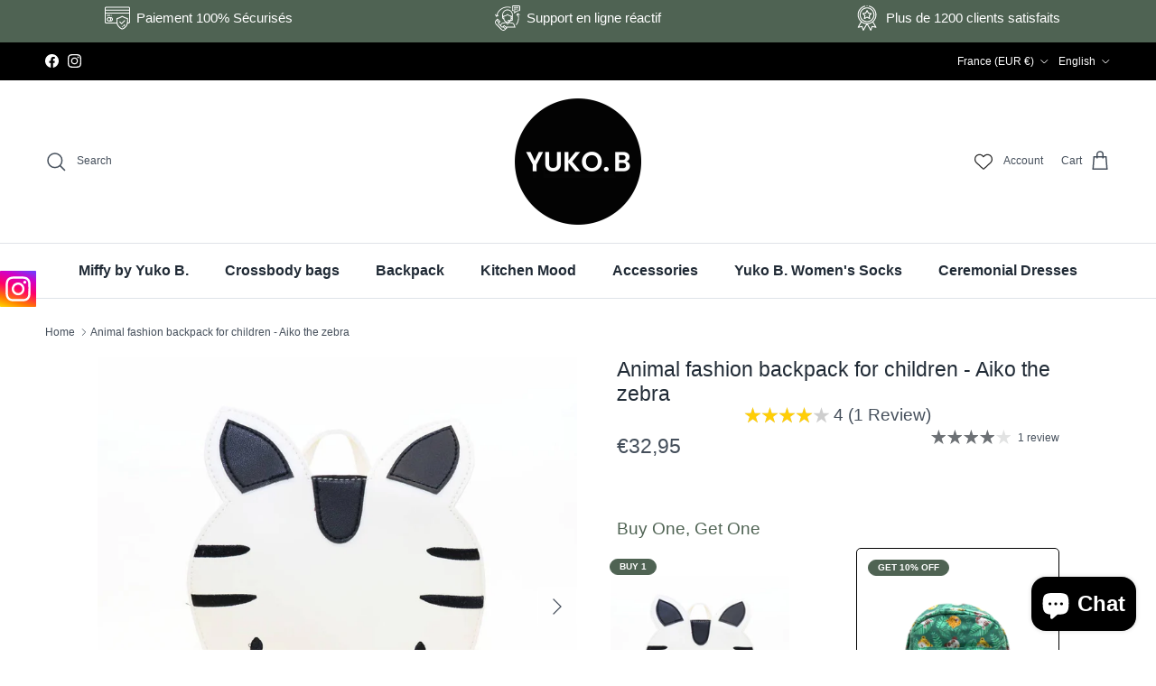

--- FILE ---
content_type: text/html; charset=utf-8
request_url: https://yuko-b.com/en/products/sac-a-dos-aiko-le-zebre
body_size: 53350
content:
<!doctype html>
<html class="no-js" lang="en" dir="ltr">
<head><!-- ! Yoast SEO -->
<meta charset="utf-8">
<meta name="viewport" content="width=device-width,initial-scale=1"><style>:root {
  --page-container-width:          1800px;
  --reading-container-width:       720px;
  --divider-opacity:               0.14;
  --gutter-large:                  30px;
  --gutter-desktop:                20px;
  --gutter-mobile:                 16px;
  --section-padding:               50px;
  --larger-section-padding:        80px;
  --larger-section-padding-mobile: 60px;
  --largest-section-padding:       110px;
  --aos-animate-duration:          0.6s;

  --base-font-family:              Helvetica, Arial, sans-serif;
  --base-font-weight:              400;
  --base-font-style:               normal;
  --heading-font-family:           Helvetica, Arial, sans-serif;
  --heading-font-weight:           400;
  --heading-font-style:            normal;
  --logo-font-family:              Helvetica, Arial, sans-serif;
  --logo-font-weight:              400;
  --logo-font-style:               normal;
  --nav-font-family:               Helvetica, Arial, sans-serif;
  --nav-font-weight:               400;
  --nav-font-style:                normal;

  --base-text-size:15px;
  --base-line-height:              1.6;
  --input-text-size:16px;
  --smaller-text-size-1:12px;
  --smaller-text-size-2:14px;
  --smaller-text-size-3:12px;
  --smaller-text-size-4:11px;
  --larger-text-size:44px;
  --super-large-text-size:77px;
  --super-large-mobile-text-size:35px;
  --larger-mobile-text-size:35px;
  --logo-text-size:21px;--btn-letter-spacing: 0.08em;
    --btn-text-transform: uppercase;
    --button-text-size: 13px;
    --quickbuy-button-text-size: 13;
    --small-feature-link-font-size: 0.75em;
    --input-btn-padding-top:             1.2em;
    --input-btn-padding-bottom:          1.2em;--heading-text-transform:none;
  --nav-text-size:                      16px;
  --mobile-menu-font-weight:            inherit;

  --body-bg-color:                      255 255 255;
  --bg-color:                           255 255 255;
  --body-text-color:                    69 79 91;
  --text-color:                         69 79 91;

  --header-text-col:                    #454f5b;--header-text-hover-col:             var(--main-nav-link-hover-col);--header-bg-col:                     #ffffff;
  --heading-color:                     33 43 54;
  --body-heading-color:                33 43 54;
  --heading-divider-col:               #dfe3e8;

  --logo-col:                          #212b36;
  --main-nav-bg:                       #ffffff;
  --main-nav-link-col:                 #212b36;
  --main-nav-link-hover-col:           #4f6353;
  --main-nav-link-featured-col:        #4f6353;

  --link-color:                        79 99 83;
  --body-link-color:                   79 99 83;

  --btn-bg-color:                        33 43 54;
  --btn-bg-hover-color:                  79 99 83;
  --btn-border-color:                    33 43 54;
  --btn-border-hover-color:              79 99 83;
  --btn-text-color:                      255 255 255;
  --btn-text-hover-color:                255 255 255;--btn-alt-bg-color:                    79 99 83;
  --btn-alt-text-color:                  255 255 255;
  --btn-alt-border-color:                79 99 83;
  --btn-alt-border-hover-color:          79 99 83;--btn-ter-bg-color:                    235 235 235;
  --btn-ter-text-color:                  25 29 33;
  --btn-ter-bg-hover-color:              33 43 54;
  --btn-ter-text-hover-color:            255 255 255;--btn-border-radius: 3px;--color-scheme-default:                             #ffffff;
  --color-scheme-default-color:                       255 255 255;
  --color-scheme-default-text-color:                  69 79 91;
  --color-scheme-default-head-color:                  33 43 54;
  --color-scheme-default-link-color:                  79 99 83;
  --color-scheme-default-btn-text-color:              255 255 255;
  --color-scheme-default-btn-text-hover-color:        255 255 255;
  --color-scheme-default-btn-bg-color:                33 43 54;
  --color-scheme-default-btn-bg-hover-color:          79 99 83;
  --color-scheme-default-btn-border-color:            33 43 54;
  --color-scheme-default-btn-border-hover-color:      79 99 83;
  --color-scheme-default-btn-alt-text-color:          255 255 255;
  --color-scheme-default-btn-alt-bg-color:            79 99 83;
  --color-scheme-default-btn-alt-border-color:        79 99 83;
  --color-scheme-default-btn-alt-border-hover-color:  79 99 83;

  --color-scheme-1:                             #f3f1e9;
  --color-scheme-1-color:                       243 241 233;
  --color-scheme-1-text-color:                  109 113 117;
  --color-scheme-1-head-color:                  1 50 153;
  --color-scheme-1-link-color:                  32 34 35;
  --color-scheme-1-btn-text-color:              255 255 255;
  --color-scheme-1-btn-text-hover-color:        255 255 255;
  --color-scheme-1-btn-bg-color:                1 50 153;
  --color-scheme-1-btn-bg-hover-color:          0 0 0;
  --color-scheme-1-btn-border-color:            1 50 153;
  --color-scheme-1-btn-border-hover-color:      0 0 0;
  --color-scheme-1-btn-alt-text-color:          35 35 35;
  --color-scheme-1-btn-alt-bg-color:            255 255 255;
  --color-scheme-1-btn-alt-border-color:        35 35 35;
  --color-scheme-1-btn-alt-border-hover-color:  35 35 35;

  --color-scheme-2:                             #f6f6f6;
  --color-scheme-2-color:                       246 246 246;
  --color-scheme-2-text-color:                  109 113 117;
  --color-scheme-2-head-color:                  32 34 35;
  --color-scheme-2-link-color:                  32 34 35;
  --color-scheme-2-btn-text-color:              255 255 255;
  --color-scheme-2-btn-text-hover-color:        255 255 255;
  --color-scheme-2-btn-bg-color:                1 50 153;
  --color-scheme-2-btn-bg-hover-color:          0 0 0;
  --color-scheme-2-btn-border-color:            1 50 153;
  --color-scheme-2-btn-border-hover-color:      0 0 0;
  --color-scheme-2-btn-alt-text-color:          35 35 35;
  --color-scheme-2-btn-alt-bg-color:            255 255 255;
  --color-scheme-2-btn-alt-border-color:        35 35 35;
  --color-scheme-2-btn-alt-border-hover-color:  35 35 35;

  /* Shop Pay payment terms */
  --payment-terms-background-color:    #ffffff;--quickbuy-bg: 243 241 233;--body-input-background-color:       rgb(var(--body-bg-color));
  --input-background-color:            rgb(var(--body-bg-color));
  --body-input-text-color:             var(--body-text-color);
  --input-text-color:                  var(--body-text-color);
  --body-input-border-color:           rgb(209, 211, 214);
  --input-border-color:                rgb(209, 211, 214);
  --input-border-color-hover:          rgb(153, 158, 165);
  --input-border-color-active:         rgb(69, 79, 91);

  --swatch-cross-svg:                  url("data:image/svg+xml,%3Csvg xmlns='http://www.w3.org/2000/svg' width='240' height='240' viewBox='0 0 24 24' fill='none' stroke='rgb(209, 211, 214)' stroke-width='0.09' preserveAspectRatio='none' %3E%3Cline x1='24' y1='0' x2='0' y2='24'%3E%3C/line%3E%3C/svg%3E");
  --swatch-cross-hover:                url("data:image/svg+xml,%3Csvg xmlns='http://www.w3.org/2000/svg' width='240' height='240' viewBox='0 0 24 24' fill='none' stroke='rgb(153, 158, 165)' stroke-width='0.09' preserveAspectRatio='none' %3E%3Cline x1='24' y1='0' x2='0' y2='24'%3E%3C/line%3E%3C/svg%3E");
  --swatch-cross-active:               url("data:image/svg+xml,%3Csvg xmlns='http://www.w3.org/2000/svg' width='240' height='240' viewBox='0 0 24 24' fill='none' stroke='rgb(69, 79, 91)' stroke-width='0.09' preserveAspectRatio='none' %3E%3Cline x1='24' y1='0' x2='0' y2='24'%3E%3C/line%3E%3C/svg%3E");

  --footer-divider-col:                #e0e0e0;
  --footer-text-col:                   109 113 117;
  --footer-heading-col:                32 34 35;
  --footer-bg:                         #ffffff;--product-label-overlay-justify: flex-start;--product-label-overlay-align: flex-start;--product-label-overlay-reduction-text:   #df5641;
  --product-label-overlay-reduction-bg:     #ffffff;
  --product-label-overlay-stock-text:       #6d7175;
  --product-label-overlay-stock-bg:         #ffffff;
  --product-label-overlay-new-text:         #ffffff;
  --product-label-overlay-new-bg:           #013299;
  --product-label-overlay-meta-text:        #ffffff;
  --product-label-overlay-meta-bg:          #202223;
  --product-label-sale-text:                #df5641;
  --product-label-sold-text:                #202223;
  --product-label-preorder-text:            #60a57e;

  --product-block-crop-align:               center;

  
  --product-block-price-align:              center;
  --product-block-price-item-margin-start:  .25rem;
  --product-block-price-item-margin-end:    .25rem;
  

  --collection-block-image-position:   center center;

  --swatch-picker-image-size:          70px;
  --swatch-crop-align:                 center center;

  --image-overlay-text-color:          0 0 0;--image-overlay-bg:                  rgba(0, 0, 0, 0.1);
  --image-overlay-shadow-start:        rgb(0 0 0 / 0.15);
  --image-overlay-box-opacity:         1.0;.image-overlay--bg-box .text-overlay .text-overlay__text {
      --image-overlay-box-bg: 255 255 255;
      --heading-color: var(--body-heading-color);
      --text-color: var(--body-text-color);
      --link-color: var(--body-link-color);
    }--product-inventory-ok-box-color:            #f2faf0;
  --product-inventory-ok-text-color:           #008060;
  --product-inventory-ok-icon-box-fill-color:  #fff;
  --product-inventory-low-box-color:           #fcf1cd;
  --product-inventory-low-text-color:          #dd9a1a;
  --product-inventory-low-icon-box-fill-color: #fff;
  --product-inventory-low-text-color-channels: 0, 128, 96;
  --product-inventory-ok-text-color-channels:  221, 154, 26;

  --rating-star-color: 109 113 117;
}::selection {
    background: rgb(var(--body-heading-color));
    color: rgb(var(--body-bg-color));
  }
  ::-moz-selection {
    background: rgb(var(--body-heading-color));
    color: rgb(var(--body-bg-color));
  }.use-color-scheme--default {
  --product-label-sale-text:           #df5641;
  --product-label-sold-text:           #202223;
  --product-label-preorder-text:       #60a57e;
  --input-background-color:            rgb(var(--body-bg-color));
  --input-text-color:                  var(--body-input-text-color);
  --input-border-color:                rgb(209, 211, 214);
  --input-border-color-hover:          rgb(153, 158, 165);
  --input-border-color-active:         rgb(69, 79, 91);
}.use-color-scheme--2 {
  --product-label-sale-text:           currentColor;
  --product-label-sold-text:           currentColor;
  --product-label-preorder-text:       currentColor;
  --input-background-color:            transparent;
  --input-text-color:                  109 113 117;
  --input-border-color:                rgb(205, 206, 207);
  --input-border-color-hover:          rgb(171, 173, 175);
  --input-border-color-active:         rgb(109, 113, 117);
}</style>

  <!-- start library -->

  <link href="//use.fontawesome.com/releases/v5.13.0/css/all.css" rel="stylesheet" type="text/css" media="all" />
  <link href="//use.fontawesome.com/releases/v5.13.0/css/v4-shims.css" rel="stylesheet" type="text/css" media="all" />
  <!-- JQUERY, INDISPENSABLE ! -->
  <script src="//ajax.googleapis.com/ajax/libs/jquery/1.11.0/jquery.min.js" type="text/javascript"></script>
  
  <link href="//yuko-b.com/cdn/shop/t/13/assets/theme.scss.css?v=2440" rel="stylesheet" type="text/css" media="all" />

<!-- end library -->
  
  <link href="//yuko-b.com/cdn/shop/t/13/assets/main.css?v=110335181472713672101720011932" rel="stylesheet" type="text/css" media="all" />
<script>
    document.documentElement.className = document.documentElement.className.replace('no-js', 'js');

    window.theme = {
      info: {
        name: 'Symmetry',
        version: '7.1.2'
      },
      device: {
        hasTouch: window.matchMedia('(any-pointer: coarse)').matches,
        hasHover: window.matchMedia('(hover: hover)').matches
      },
      mediaQueries: {
        md: '(min-width: 768px)',
        productMediaCarouselBreak: '(min-width: 1041px)'
      },
      routes: {
        base: 'https://yuko-b.com',
        cart: '/en/cart',
        cartAdd: '/en/cart/add.js',
        cartUpdate: '/en/cart/update.js',
        predictiveSearch: '/en/search/suggest'
      },
      strings: {
        cartTermsConfirmation: "You must agree to the terms and conditions before continuing.",
        cartItemsQuantityError: "You can only add [QUANTITY] of this item to your cart.",
        generalSearchViewAll: "View all search results",
        noStock: "Sold out",
        noVariant: "Unavailable",
        productsProductChooseA: "Choose a",
        generalSearchPages: "Pages",
        generalSearchNoResultsWithoutTerms: "Sorry, we couldnʼt find any results",
        shippingCalculator: {
          singleRate: "There is one shipping rate for this destination:",
          multipleRates: "There are multiple shipping rates for this destination:",
          noRates: "We do not ship to this destination."
        }
      },
      settings: {
        moneyWithCurrencyFormat: "€{{amount_with_comma_separator}} EUR",
        cartType: "drawer",
        afterAddToCart: "drawer",
        quickbuyStyle: "off",
        externalLinksNewTab: true,
        internalLinksSmoothScroll: true
      }
    }

    theme.inlineNavigationCheck = function() {
      var pageHeader = document.querySelector('.pageheader'),
          inlineNavContainer = pageHeader.querySelector('.logo-area__left__inner'),
          inlineNav = inlineNavContainer.querySelector('.navigation--left');
      if (inlineNav && getComputedStyle(inlineNav).display != 'none') {
        var inlineMenuCentered = document.querySelector('.pageheader--layout-inline-menu-center'),
            logoContainer = document.querySelector('.logo-area__middle__inner');
        if(inlineMenuCentered) {
          var rightWidth = document.querySelector('.logo-area__right__inner').clientWidth,
              middleWidth = logoContainer.clientWidth,
              logoArea = document.querySelector('.logo-area'),
              computedLogoAreaStyle = getComputedStyle(logoArea),
              logoAreaInnerWidth = logoArea.clientWidth - Math.ceil(parseFloat(computedLogoAreaStyle.paddingLeft)) - Math.ceil(parseFloat(computedLogoAreaStyle.paddingRight)),
              availableNavWidth = logoAreaInnerWidth - Math.max(rightWidth, middleWidth) * 2 - 40;
          inlineNavContainer.style.maxWidth = availableNavWidth + 'px';
        }

        var firstInlineNavLink = inlineNav.querySelector('.navigation__item:first-child'),
            lastInlineNavLink = inlineNav.querySelector('.navigation__item:last-child');
        if (lastInlineNavLink) {
          var inlineNavWidth = null;
          if(document.querySelector('html[dir=rtl]')) {
            inlineNavWidth = firstInlineNavLink.offsetLeft - lastInlineNavLink.offsetLeft + firstInlineNavLink.offsetWidth;
          } else {
            inlineNavWidth = lastInlineNavLink.offsetLeft - firstInlineNavLink.offsetLeft + lastInlineNavLink.offsetWidth;
          }
          if (inlineNavContainer.offsetWidth >= inlineNavWidth) {
            pageHeader.classList.add('pageheader--layout-inline-permitted');
            var tallLogo = logoContainer.clientHeight > lastInlineNavLink.clientHeight + 20;
            if (tallLogo) {
              inlineNav.classList.add('navigation--tight-underline');
            } else {
              inlineNav.classList.remove('navigation--tight-underline');
            }
          } else {
            pageHeader.classList.remove('pageheader--layout-inline-permitted');
          }
        }
      }
    };

    theme.setInitialHeaderHeightProperty = () => {
      const section = document.querySelector('.section-header');
      if (section) {
        document.documentElement.style.setProperty('--theme-header-height', Math.ceil(section.clientHeight) + 'px');
      }
    };
  </script>

  <script src="//yuko-b.com/cdn/shop/t/13/assets/main.js?v=99181597006395955121717843735" defer></script>
    <script src="//yuko-b.com/cdn/shop/t/13/assets/animate-on-scroll.js?v=15249566486942820451717772243" defer></script>
    <link href="//yuko-b.com/cdn/shop/t/13/assets/animate-on-scroll.css?v=35216439550296132921717772243" rel="stylesheet" type="text/css" media="all" />
  

  <script>window.performance && window.performance.mark && window.performance.mark('shopify.content_for_header.start');</script><meta name="facebook-domain-verification" content="brq17r723zr44pp8ey3midp63jm0k7">
<meta name="facebook-domain-verification" content="4it9kgqrvz7g0ugb0mtb0503p6wusn">
<meta name="facebook-domain-verification" content="izt1sj0qeorng3wxjus34nyklorqrc">
<meta name="google-site-verification" content="uS5a4geOnwF1vAwxFDGhuZoIaDclctHM7yB1nbLHbmg">
<meta id="shopify-digital-wallet" name="shopify-digital-wallet" content="/33890304136/digital_wallets/dialog">
<meta name="shopify-checkout-api-token" content="81f108b4b16afd55a0a0a351bcb8fbcf">
<meta id="in-context-paypal-metadata" data-shop-id="33890304136" data-venmo-supported="false" data-environment="production" data-locale="en_US" data-paypal-v4="true" data-currency="EUR">
<link rel="alternate" hreflang="x-default" href="https://yuko-b.com/products/sac-a-dos-aiko-le-zebre">
<link rel="alternate" hreflang="fr" href="https://yuko-b.com/products/sac-a-dos-aiko-le-zebre">
<link rel="alternate" hreflang="en" href="https://yuko-b.com/en/products/sac-a-dos-aiko-le-zebre">
<link rel="alternate" type="application/json+oembed" href="https://yuko-b.com/en/products/sac-a-dos-aiko-le-zebre.oembed">
<script async="async" src="/checkouts/internal/preloads.js?locale=en-FR"></script>
<link rel="preconnect" href="https://shop.app" crossorigin="anonymous">
<script async="async" src="https://shop.app/checkouts/internal/preloads.js?locale=en-FR&shop_id=33890304136" crossorigin="anonymous"></script>
<script id="apple-pay-shop-capabilities" type="application/json">{"shopId":33890304136,"countryCode":"FR","currencyCode":"EUR","merchantCapabilities":["supports3DS"],"merchantId":"gid:\/\/shopify\/Shop\/33890304136","merchantName":"Yuko B.","requiredBillingContactFields":["postalAddress","email","phone"],"requiredShippingContactFields":["postalAddress","email","phone"],"shippingType":"shipping","supportedNetworks":["visa","masterCard","amex","maestro"],"total":{"type":"pending","label":"Yuko B.","amount":"1.00"},"shopifyPaymentsEnabled":true,"supportsSubscriptions":true}</script>
<script id="shopify-features" type="application/json">{"accessToken":"81f108b4b16afd55a0a0a351bcb8fbcf","betas":["rich-media-storefront-analytics"],"domain":"yuko-b.com","predictiveSearch":true,"shopId":33890304136,"locale":"en"}</script>
<script>var Shopify = Shopify || {};
Shopify.shop = "yuko-b.myshopify.com";
Shopify.locale = "en";
Shopify.currency = {"active":"EUR","rate":"1.0"};
Shopify.country = "FR";
Shopify.theme = {"name":"Yuko-B. 2024","id":168614035799,"schema_name":"A Symmetry","schema_version":"7.1.2","theme_store_id":null,"role":"main"};
Shopify.theme.handle = "null";
Shopify.theme.style = {"id":null,"handle":null};
Shopify.cdnHost = "yuko-b.com/cdn";
Shopify.routes = Shopify.routes || {};
Shopify.routes.root = "/en/";</script>
<script type="module">!function(o){(o.Shopify=o.Shopify||{}).modules=!0}(window);</script>
<script>!function(o){function n(){var o=[];function n(){o.push(Array.prototype.slice.apply(arguments))}return n.q=o,n}var t=o.Shopify=o.Shopify||{};t.loadFeatures=n(),t.autoloadFeatures=n()}(window);</script>
<script>
  window.ShopifyPay = window.ShopifyPay || {};
  window.ShopifyPay.apiHost = "shop.app\/pay";
  window.ShopifyPay.redirectState = null;
</script>
<script id="shop-js-analytics" type="application/json">{"pageType":"product"}</script>
<script defer="defer" async type="module" src="//yuko-b.com/cdn/shopifycloud/shop-js/modules/v2/client.init-shop-cart-sync_BdyHc3Nr.en.esm.js"></script>
<script defer="defer" async type="module" src="//yuko-b.com/cdn/shopifycloud/shop-js/modules/v2/chunk.common_Daul8nwZ.esm.js"></script>
<script type="module">
  await import("//yuko-b.com/cdn/shopifycloud/shop-js/modules/v2/client.init-shop-cart-sync_BdyHc3Nr.en.esm.js");
await import("//yuko-b.com/cdn/shopifycloud/shop-js/modules/v2/chunk.common_Daul8nwZ.esm.js");

  window.Shopify.SignInWithShop?.initShopCartSync?.({"fedCMEnabled":true,"windoidEnabled":true});

</script>
<script>
  window.Shopify = window.Shopify || {};
  if (!window.Shopify.featureAssets) window.Shopify.featureAssets = {};
  window.Shopify.featureAssets['shop-js'] = {"shop-cart-sync":["modules/v2/client.shop-cart-sync_QYOiDySF.en.esm.js","modules/v2/chunk.common_Daul8nwZ.esm.js"],"init-fed-cm":["modules/v2/client.init-fed-cm_DchLp9rc.en.esm.js","modules/v2/chunk.common_Daul8nwZ.esm.js"],"shop-button":["modules/v2/client.shop-button_OV7bAJc5.en.esm.js","modules/v2/chunk.common_Daul8nwZ.esm.js"],"init-windoid":["modules/v2/client.init-windoid_DwxFKQ8e.en.esm.js","modules/v2/chunk.common_Daul8nwZ.esm.js"],"shop-cash-offers":["modules/v2/client.shop-cash-offers_DWtL6Bq3.en.esm.js","modules/v2/chunk.common_Daul8nwZ.esm.js","modules/v2/chunk.modal_CQq8HTM6.esm.js"],"shop-toast-manager":["modules/v2/client.shop-toast-manager_CX9r1SjA.en.esm.js","modules/v2/chunk.common_Daul8nwZ.esm.js"],"init-shop-email-lookup-coordinator":["modules/v2/client.init-shop-email-lookup-coordinator_UhKnw74l.en.esm.js","modules/v2/chunk.common_Daul8nwZ.esm.js"],"pay-button":["modules/v2/client.pay-button_DzxNnLDY.en.esm.js","modules/v2/chunk.common_Daul8nwZ.esm.js"],"avatar":["modules/v2/client.avatar_BTnouDA3.en.esm.js"],"init-shop-cart-sync":["modules/v2/client.init-shop-cart-sync_BdyHc3Nr.en.esm.js","modules/v2/chunk.common_Daul8nwZ.esm.js"],"shop-login-button":["modules/v2/client.shop-login-button_D8B466_1.en.esm.js","modules/v2/chunk.common_Daul8nwZ.esm.js","modules/v2/chunk.modal_CQq8HTM6.esm.js"],"init-customer-accounts-sign-up":["modules/v2/client.init-customer-accounts-sign-up_C8fpPm4i.en.esm.js","modules/v2/client.shop-login-button_D8B466_1.en.esm.js","modules/v2/chunk.common_Daul8nwZ.esm.js","modules/v2/chunk.modal_CQq8HTM6.esm.js"],"init-shop-for-new-customer-accounts":["modules/v2/client.init-shop-for-new-customer-accounts_CVTO0Ztu.en.esm.js","modules/v2/client.shop-login-button_D8B466_1.en.esm.js","modules/v2/chunk.common_Daul8nwZ.esm.js","modules/v2/chunk.modal_CQq8HTM6.esm.js"],"init-customer-accounts":["modules/v2/client.init-customer-accounts_dRgKMfrE.en.esm.js","modules/v2/client.shop-login-button_D8B466_1.en.esm.js","modules/v2/chunk.common_Daul8nwZ.esm.js","modules/v2/chunk.modal_CQq8HTM6.esm.js"],"shop-follow-button":["modules/v2/client.shop-follow-button_CkZpjEct.en.esm.js","modules/v2/chunk.common_Daul8nwZ.esm.js","modules/v2/chunk.modal_CQq8HTM6.esm.js"],"lead-capture":["modules/v2/client.lead-capture_BntHBhfp.en.esm.js","modules/v2/chunk.common_Daul8nwZ.esm.js","modules/v2/chunk.modal_CQq8HTM6.esm.js"],"checkout-modal":["modules/v2/client.checkout-modal_CfxcYbTm.en.esm.js","modules/v2/chunk.common_Daul8nwZ.esm.js","modules/v2/chunk.modal_CQq8HTM6.esm.js"],"shop-login":["modules/v2/client.shop-login_Da4GZ2H6.en.esm.js","modules/v2/chunk.common_Daul8nwZ.esm.js","modules/v2/chunk.modal_CQq8HTM6.esm.js"],"payment-terms":["modules/v2/client.payment-terms_MV4M3zvL.en.esm.js","modules/v2/chunk.common_Daul8nwZ.esm.js","modules/v2/chunk.modal_CQq8HTM6.esm.js"]};
</script>
<script>(function() {
  var isLoaded = false;
  function asyncLoad() {
    if (isLoaded) return;
    isLoaded = true;
    var urls = ["\/\/cdn.shopify.com\/proxy\/c477f1eaedc3c7bdf6d444d4dd750db7538898638a5c969d1a68d6bfcc5a8ed9\/form.nerdy-apps.com\/build\/nerdy_form_widget.bee96d44.js?shop=yuko-b.myshopify.com\u0026sp-cache-control=cHVibGljLCBtYXgtYWdlPTkwMA","https:\/\/seo.apps.avada.io\/scripttag\/avada-seo-installed.js?shop=yuko-b.myshopify.com","\/\/www.powr.io\/powr.js?powr-token=yuko-b.myshopify.com\u0026external-type=shopify\u0026shop=yuko-b.myshopify.com","https:\/\/shopwebapp.dpd.fr\/shopify\/js\/dpd_maps.js?shop=yuko-b.myshopify.com","https:\/\/app.1clickpopup.com\/widget.js?shop=yuko-b.myshopify.com","https:\/\/cdn.nfcube.com\/instafeed-65faf17b0c35f9e2f92f5af41b44a701.js?shop=yuko-b.myshopify.com"];
    for (var i = 0; i < urls.length; i++) {
      var s = document.createElement('script');
      s.type = 'text/javascript';
      s.async = true;
      s.src = urls[i];
      var x = document.getElementsByTagName('script')[0];
      x.parentNode.insertBefore(s, x);
    }
  };
  if(window.attachEvent) {
    window.attachEvent('onload', asyncLoad);
  } else {
    window.addEventListener('load', asyncLoad, false);
  }
})();</script>
<script id="__st">var __st={"a":33890304136,"offset":3600,"reqid":"a9720366-dd11-41cb-81e3-75248a348790-1769022213","pageurl":"yuko-b.com\/en\/products\/sac-a-dos-aiko-le-zebre","u":"73543daff70c","p":"product","rtyp":"product","rid":6717466706056};</script>
<script>window.ShopifyPaypalV4VisibilityTracking = true;</script>
<script id="captcha-bootstrap">!function(){'use strict';const t='contact',e='account',n='new_comment',o=[[t,t],['blogs',n],['comments',n],[t,'customer']],c=[[e,'customer_login'],[e,'guest_login'],[e,'recover_customer_password'],[e,'create_customer']],r=t=>t.map((([t,e])=>`form[action*='/${t}']:not([data-nocaptcha='true']) input[name='form_type'][value='${e}']`)).join(','),a=t=>()=>t?[...document.querySelectorAll(t)].map((t=>t.form)):[];function s(){const t=[...o],e=r(t);return a(e)}const i='password',u='form_key',d=['recaptcha-v3-token','g-recaptcha-response','h-captcha-response',i],f=()=>{try{return window.sessionStorage}catch{return}},m='__shopify_v',_=t=>t.elements[u];function p(t,e,n=!1){try{const o=window.sessionStorage,c=JSON.parse(o.getItem(e)),{data:r}=function(t){const{data:e,action:n}=t;return t[m]||n?{data:e,action:n}:{data:t,action:n}}(c);for(const[e,n]of Object.entries(r))t.elements[e]&&(t.elements[e].value=n);n&&o.removeItem(e)}catch(o){console.error('form repopulation failed',{error:o})}}const l='form_type',E='cptcha';function T(t){t.dataset[E]=!0}const w=window,h=w.document,L='Shopify',v='ce_forms',y='captcha';let A=!1;((t,e)=>{const n=(g='f06e6c50-85a8-45c8-87d0-21a2b65856fe',I='https://cdn.shopify.com/shopifycloud/storefront-forms-hcaptcha/ce_storefront_forms_captcha_hcaptcha.v1.5.2.iife.js',D={infoText:'Protected by hCaptcha',privacyText:'Privacy',termsText:'Terms'},(t,e,n)=>{const o=w[L][v],c=o.bindForm;if(c)return c(t,g,e,D).then(n);var r;o.q.push([[t,g,e,D],n]),r=I,A||(h.body.append(Object.assign(h.createElement('script'),{id:'captcha-provider',async:!0,src:r})),A=!0)});var g,I,D;w[L]=w[L]||{},w[L][v]=w[L][v]||{},w[L][v].q=[],w[L][y]=w[L][y]||{},w[L][y].protect=function(t,e){n(t,void 0,e),T(t)},Object.freeze(w[L][y]),function(t,e,n,w,h,L){const[v,y,A,g]=function(t,e,n){const i=e?o:[],u=t?c:[],d=[...i,...u],f=r(d),m=r(i),_=r(d.filter((([t,e])=>n.includes(e))));return[a(f),a(m),a(_),s()]}(w,h,L),I=t=>{const e=t.target;return e instanceof HTMLFormElement?e:e&&e.form},D=t=>v().includes(t);t.addEventListener('submit',(t=>{const e=I(t);if(!e)return;const n=D(e)&&!e.dataset.hcaptchaBound&&!e.dataset.recaptchaBound,o=_(e),c=g().includes(e)&&(!o||!o.value);(n||c)&&t.preventDefault(),c&&!n&&(function(t){try{if(!f())return;!function(t){const e=f();if(!e)return;const n=_(t);if(!n)return;const o=n.value;o&&e.removeItem(o)}(t);const e=Array.from(Array(32),(()=>Math.random().toString(36)[2])).join('');!function(t,e){_(t)||t.append(Object.assign(document.createElement('input'),{type:'hidden',name:u})),t.elements[u].value=e}(t,e),function(t,e){const n=f();if(!n)return;const o=[...t.querySelectorAll(`input[type='${i}']`)].map((({name:t})=>t)),c=[...d,...o],r={};for(const[a,s]of new FormData(t).entries())c.includes(a)||(r[a]=s);n.setItem(e,JSON.stringify({[m]:1,action:t.action,data:r}))}(t,e)}catch(e){console.error('failed to persist form',e)}}(e),e.submit())}));const S=(t,e)=>{t&&!t.dataset[E]&&(n(t,e.some((e=>e===t))),T(t))};for(const o of['focusin','change'])t.addEventListener(o,(t=>{const e=I(t);D(e)&&S(e,y())}));const B=e.get('form_key'),M=e.get(l),P=B&&M;t.addEventListener('DOMContentLoaded',(()=>{const t=y();if(P)for(const e of t)e.elements[l].value===M&&p(e,B);[...new Set([...A(),...v().filter((t=>'true'===t.dataset.shopifyCaptcha))])].forEach((e=>S(e,t)))}))}(h,new URLSearchParams(w.location.search),n,t,e,['guest_login'])})(!1,!0)}();</script>
<script integrity="sha256-4kQ18oKyAcykRKYeNunJcIwy7WH5gtpwJnB7kiuLZ1E=" data-source-attribution="shopify.loadfeatures" defer="defer" src="//yuko-b.com/cdn/shopifycloud/storefront/assets/storefront/load_feature-a0a9edcb.js" crossorigin="anonymous"></script>
<script crossorigin="anonymous" defer="defer" src="//yuko-b.com/cdn/shopifycloud/storefront/assets/shopify_pay/storefront-65b4c6d7.js?v=20250812"></script>
<script data-source-attribution="shopify.dynamic_checkout.dynamic.init">var Shopify=Shopify||{};Shopify.PaymentButton=Shopify.PaymentButton||{isStorefrontPortableWallets:!0,init:function(){window.Shopify.PaymentButton.init=function(){};var t=document.createElement("script");t.src="https://yuko-b.com/cdn/shopifycloud/portable-wallets/latest/portable-wallets.en.js",t.type="module",document.head.appendChild(t)}};
</script>
<script data-source-attribution="shopify.dynamic_checkout.buyer_consent">
  function portableWalletsHideBuyerConsent(e){var t=document.getElementById("shopify-buyer-consent"),n=document.getElementById("shopify-subscription-policy-button");t&&n&&(t.classList.add("hidden"),t.setAttribute("aria-hidden","true"),n.removeEventListener("click",e))}function portableWalletsShowBuyerConsent(e){var t=document.getElementById("shopify-buyer-consent"),n=document.getElementById("shopify-subscription-policy-button");t&&n&&(t.classList.remove("hidden"),t.removeAttribute("aria-hidden"),n.addEventListener("click",e))}window.Shopify?.PaymentButton&&(window.Shopify.PaymentButton.hideBuyerConsent=portableWalletsHideBuyerConsent,window.Shopify.PaymentButton.showBuyerConsent=portableWalletsShowBuyerConsent);
</script>
<script data-source-attribution="shopify.dynamic_checkout.cart.bootstrap">document.addEventListener("DOMContentLoaded",(function(){function t(){return document.querySelector("shopify-accelerated-checkout-cart, shopify-accelerated-checkout")}if(t())Shopify.PaymentButton.init();else{new MutationObserver((function(e,n){t()&&(Shopify.PaymentButton.init(),n.disconnect())})).observe(document.body,{childList:!0,subtree:!0})}}));
</script>
<link id="shopify-accelerated-checkout-styles" rel="stylesheet" media="screen" href="https://yuko-b.com/cdn/shopifycloud/portable-wallets/latest/accelerated-checkout-backwards-compat.css" crossorigin="anonymous">
<style id="shopify-accelerated-checkout-cart">
        #shopify-buyer-consent {
  margin-top: 1em;
  display: inline-block;
  width: 100%;
}

#shopify-buyer-consent.hidden {
  display: none;
}

#shopify-subscription-policy-button {
  background: none;
  border: none;
  padding: 0;
  text-decoration: underline;
  font-size: inherit;
  cursor: pointer;
}

#shopify-subscription-policy-button::before {
  box-shadow: none;
}

      </style>
<script id="sections-script" data-sections="related-products" defer="defer" src="//yuko-b.com/cdn/shop/t/13/compiled_assets/scripts.js?v=2440"></script>
<script>window.performance && window.performance.mark && window.performance.mark('shopify.content_for_header.end');</script>
<!-- CC Custom Head Start --><!-- CC Custom Head End --><!-- BEGIN app block: shopify://apps/1clickpopup/blocks/main/233742b9-16cb-4f75-9de7-3fe92c29fdff --><script>
  window.OneClickPopup = {}
  
</script>
<script src="https://cdn.shopify.com/extensions/019bbba0-a286-78cc-87d6-1c77a3a0112a/1click-popup-51/assets/1click-popup-snippet.js" async></script>


<!-- END app block --><!-- BEGIN app block: shopify://apps/klaviyo-email-marketing-sms/blocks/klaviyo-onsite-embed/2632fe16-c075-4321-a88b-50b567f42507 -->












  <script async src="https://static.klaviyo.com/onsite/js/X7pzQq/klaviyo.js?company_id=X7pzQq"></script>
  <script>!function(){if(!window.klaviyo){window._klOnsite=window._klOnsite||[];try{window.klaviyo=new Proxy({},{get:function(n,i){return"push"===i?function(){var n;(n=window._klOnsite).push.apply(n,arguments)}:function(){for(var n=arguments.length,o=new Array(n),w=0;w<n;w++)o[w]=arguments[w];var t="function"==typeof o[o.length-1]?o.pop():void 0,e=new Promise((function(n){window._klOnsite.push([i].concat(o,[function(i){t&&t(i),n(i)}]))}));return e}}})}catch(n){window.klaviyo=window.klaviyo||[],window.klaviyo.push=function(){var n;(n=window._klOnsite).push.apply(n,arguments)}}}}();</script>

  
    <script id="viewed_product">
      if (item == null) {
        var _learnq = _learnq || [];

        var MetafieldReviews = null
        var MetafieldYotpoRating = null
        var MetafieldYotpoCount = null
        var MetafieldLooxRating = null
        var MetafieldLooxCount = null
        var okendoProduct = null
        var okendoProductReviewCount = null
        var okendoProductReviewAverageValue = null
        try {
          // The following fields are used for Customer Hub recently viewed in order to add reviews.
          // This information is not part of __kla_viewed. Instead, it is part of __kla_viewed_reviewed_items
          MetafieldReviews = {"rating":{"scale_min":"1.0","scale_max":"5.0","value":"4.0"},"rating_count":1};
          MetafieldYotpoRating = null
          MetafieldYotpoCount = null
          MetafieldLooxRating = null
          MetafieldLooxCount = null

          okendoProduct = null
          // If the okendo metafield is not legacy, it will error, which then requires the new json formatted data
          if (okendoProduct && 'error' in okendoProduct) {
            okendoProduct = null
          }
          okendoProductReviewCount = okendoProduct ? okendoProduct.reviewCount : null
          okendoProductReviewAverageValue = okendoProduct ? okendoProduct.reviewAverageValue : null
        } catch (error) {
          console.error('Error in Klaviyo onsite reviews tracking:', error);
        }

        var item = {
          Name: "Animal fashion backpack for children - Aiko the zebra ",
          ProductID: 6717466706056,
          Categories: ["All Products","Backpack","GOOGLE SHOPPING"],
          ImageURL: "https://yuko-b.com/cdn/shop/files/AikolezebreSAD_grande.jpg?v=1727351962",
          URL: "https://yuko-b.com/en/products/sac-a-dos-aiko-le-zebre",
          Brand: "Yuko B.",
          Price: "€32,95",
          Value: "32,95",
          CompareAtPrice: "€0,00"
        };
        _learnq.push(['track', 'Viewed Product', item]);
        _learnq.push(['trackViewedItem', {
          Title: item.Name,
          ItemId: item.ProductID,
          Categories: item.Categories,
          ImageUrl: item.ImageURL,
          Url: item.URL,
          Metadata: {
            Brand: item.Brand,
            Price: item.Price,
            Value: item.Value,
            CompareAtPrice: item.CompareAtPrice
          },
          metafields:{
            reviews: MetafieldReviews,
            yotpo:{
              rating: MetafieldYotpoRating,
              count: MetafieldYotpoCount,
            },
            loox:{
              rating: MetafieldLooxRating,
              count: MetafieldLooxCount,
            },
            okendo: {
              rating: okendoProductReviewAverageValue,
              count: okendoProductReviewCount,
            }
          }
        }]);
      }
    </script>
  




  <script>
    window.klaviyoReviewsProductDesignMode = false
  </script>







<!-- END app block --><!-- BEGIN app block: shopify://apps/powerful-form-builder/blocks/app-embed/e4bcb1eb-35b2-42e6-bc37-bfe0e1542c9d --><script type="text/javascript" hs-ignore data-cookieconsent="ignore">
  var Globo = Globo || {};
  var globoFormbuilderRecaptchaInit = function(){};
  var globoFormbuilderHcaptchaInit = function(){};
  window.Globo.FormBuilder = window.Globo.FormBuilder || {};
  window.Globo.FormBuilder.shop = {"configuration":{"money_format":"€{{amount_with_comma_separator}}"},"pricing":{"features":{"bulkOrderForm":true,"cartForm":true,"fileUpload":30,"removeCopyright":true}},"settings":{"copyright":"Powered by <a href=\"https://globosoftware.net\" target=\"_blank\">Globo</a> <a href=\"https://apps.shopify.com/form-builder-contact-form\" target=\"_blank\">Contact Form</a>","hideWaterMark":false,"reCaptcha":{"recaptchaType":"v2","siteKey":false,"languageCode":"en"},"scrollTop":false,"additionalColumns":[{"id":"additional.text_8","label":"Nom","tab":"additional","type":"text","createdBy":"form","formId":"7698"},{"id":"additional.i_agree_terms_and_conditions","label":"Nom","tab":"additional","type":"text","createdBy":"form","formId":"7698"},{"id":"additional.name_1","label":"Nom","tab":"additional","type":"text","createdBy":"form","formId":"7698"},{"id":"additional.textarea","label":"Nom","tab":"additional","type":"text","createdBy":"form","formId":"7698"},{"id":"additional.number","label":"Nom","tab":"additional","type":"text","createdBy":"form","formId":"7698"},{"id":"additional.text","label":"Fonction","tab":"additional","type":"text","createdBy":"form","formId":"7698"},{"id":"additional.text_1","label":"Dénomination sociale","tab":"additional","type":"text","createdBy":"form","formId":"7698"},{"id":"additional.text_2","label":"Nom de la boutique","tab":"additional","type":"text","createdBy":"form","formId":"7698"},{"id":"additional.text_3","label":"Adresse de facturation ","tab":"additional","type":"text","createdBy":"form","formId":"7698"},{"id":"additional.text_4","label":"Adresse de livraison","tab":"additional","type":"text","createdBy":"form","formId":"7698"},{"id":"additional.text_5","label":"Nº de TVA","tab":"additional","type":"text","createdBy":"form","formId":"7698"},{"id":"additional.name","label":"Name","tab":"additional","type":"text","createdBy":"form","formId":"7698"},{"id":"additional.text_6","label":"Site web","tab":"additional","type":"text","createdBy":"form","formId":"7698"},{"id":"additional.text_7","label":"Jour de fermeture boutique","tab":"additional","type":"text","createdBy":"form","formId":"7698"},{"id":"additional.checkbox","label":"Type de boutique","tab":"additional","type":"boolean","createdBy":"form","formId":"7698"},{"id":"additional.checkbox_1","label":"Quelle collection vous intéresse le plus chez Yuko B. ?","tab":"additional","type":"boolean","createdBy":"form","formId":"7698"}]},"encryption_form_id":1,"url":"https://app.powerfulform.com/"};

  if(window.Globo.FormBuilder.shop.settings.customCssEnabled && window.Globo.FormBuilder.shop.settings.customCssCode){
    const customStyle = document.createElement('style');
    customStyle.type = 'text/css';
    customStyle.innerHTML = window.Globo.FormBuilder.shop.settings.customCssCode;
    document.head.appendChild(customStyle);
  }

  window.Globo.FormBuilder.forms = [];
    
      
      
      
      window.Globo.FormBuilder.forms[7698] = {"7698":{"elements":[{"id":"group-1","type":"group","label":"Page 1","description":"","elements":[{"id":"text","type":"text","label":"Nom","placeholder":"Nom","description":"","limitCharacters":false,"characters":100,"hideLabel":false,"keepPositionLabel":false,"required":false,"ifHideLabel":false,"inputIcon":"","columnWidth":50},{"id":"text-2","type":"text","label":"Prénom","placeholder":"Prénom","description":"","limitCharacters":false,"characters":100,"hideLabel":false,"keepPositionLabel":false,"required":false,"ifHideLabel":false,"inputIcon":"","columnWidth":50,"conditionalField":false},{"id":"email","type":"email","label":"Email","placeholder":"Email","description":"","limitCharacters":false,"characters":100,"hideLabel":false,"keepPositionLabel":false,"required":true,"ifHideLabel":false,"inputIcon":"","columnWidth":100,"conditionalField":false},{"id":"phone","type":"phone","label":"Téléphone","placeholder":"","description":"","validatePhone":false,"onlyShowFlag":false,"defaultCountryCode":"us","limitCharacters":false,"characters":100,"hideLabel":false,"keepPositionLabel":false,"required":false,"ifHideLabel":false,"inputIcon":"","columnWidth":50,"conditionalField":false},{"id":"text-3","type":"text","label":"Fonction","placeholder":"","description":"","limitCharacters":false,"characters":100,"hideLabel":false,"keepPositionLabel":false,"required":false,"ifHideLabel":false,"inputIcon":"","columnWidth":50,"conditionalField":false},{"id":"text-4","type":"text","label":"Dénomination sociale","placeholder":"","description":"","limitCharacters":false,"characters":100,"hideLabel":false,"keepPositionLabel":false,"required":false,"ifHideLabel":false,"inputIcon":"","columnWidth":50,"conditionalField":false},{"id":"text-5","type":"text","label":"Nom de la boutique","placeholder":"","description":"","limitCharacters":false,"characters":100,"hideLabel":false,"keepPositionLabel":false,"required":true,"ifHideLabel":false,"inputIcon":"","columnWidth":50,"conditionalField":false},{"id":"text-6","type":"text","label":"Adresse de facturation\/Code postal\/Ville\/Pays","placeholder":"","description":"","limitCharacters":false,"characters":100,"hideLabel":false,"keepPositionLabel":false,"required":true,"ifHideLabel":false,"inputIcon":"","columnWidth":50,"conditionalField":false},{"id":"text-7","type":"text","label":"Adresse de livraison (si différente de l'adresse facturation)","placeholder":"","description":"","limitCharacters":false,"characters":100,"hideLabel":false,"keepPositionLabel":false,"required":false,"ifHideLabel":false,"inputIcon":"","columnWidth":50,"conditionalField":false},{"id":"text-8","type":"text","label":"Nº de TVA","placeholder":"","description":"","limitCharacters":false,"characters":100,"hideLabel":false,"keepPositionLabel":false,"required":false,"ifHideLabel":false,"inputIcon":"","columnWidth":50,"conditionalField":false},{"id":"text-9","type":"text","label":"Site web","placeholder":"","description":"","limitCharacters":false,"characters":100,"hideLabel":false,"keepPositionLabel":false,"required":false,"ifHideLabel":false,"inputIcon":"","columnWidth":50,"conditionalField":false},{"id":"checkbox","type":"checkbox","label":"Type de boutique","options":"Concept store\nBoutique enfants\nMagasin de jouets\nPapeterie\nAutres","defaultOptions":"","description":"","hideLabel":false,"keepPositionLabel":false,"required":false,"ifHideLabel":false,"inlineOption":100,"columnWidth":50,"conditionalField":false},{"id":"checkbox-2","type":"checkbox","label":"Quelle collection vous intéresse le plus chez Yuko B. ?","options":"Sacs bandoulière\nBijouterie Poétique\nStylos fantaisie\nSacs à dos","defaultOptions":"","description":"","hideLabel":false,"keepPositionLabel":false,"required":false,"ifHideLabel":false,"inlineOption":100,"columnWidth":50,"conditionalField":false,"onlyShowIf":false,"checkbox":false}]}],"errorMessage":{"required":"Veuillez remplir le champ","invalid":"Invalide","invalidName":"Nom incorrect","invalidEmail":"Email invalide","invalidURL":"URL invalide","invalidPhone":"Invalid phone","invalidNumber":"Invalid number","invalidPassword":"Invalid password","confirmPasswordNotMatch":"The password and confirmation password do not match","customerAlreadyExists":"Customer already exists","fileSizeLimit":"Limite de taille de fichier dépassée","fileNotAllowed":"Extension de fichier non autorisée","requiredCaptcha":"Veuillez entrer le captcha","requiredProducts":"Veuillez sélectionner un produit","limitQuantity":"Le nombre de produits restant en stock a été dépassé","shopifyInvalidPhone":"téléphone - Entrez un numéro de téléphone valide pour utiliser ce mode de livraison","shopifyPhoneHasAlready":"téléphone - Le téléphone a déjà été pris","shopifyInvalidProvice":"adresses.province - n'est pas valide","otherError":"Une erreur s'est produite. Veuillez réessayer"},"appearance":{"layout":"boxed","width":600,"style":"classic","mainColor":"#EB1256","headingColor":"#000","labelColor":"#000","descriptionColor":"#6c757d","optionColor":"#000","paragraphColor":"#000","paragraphBackground":"#fff","background":"none","backgroundColor":"#FFF","backgroundImage":"","backgroundImageAlignment":"middle","floatingIcon":"\u003csvg aria-hidden=\"true\" focusable=\"false\" data-prefix=\"far\" data-icon=\"envelope\" class=\"svg-inline--fa fa-envelope fa-w-16\" role=\"img\" xmlns=\"http:\/\/www.w3.org\/2000\/svg\" viewBox=\"0 0 512 512\"\u003e\u003cpath fill=\"currentColor\" d=\"M464 64H48C21.49 64 0 85.49 0 112v288c0 26.51 21.49 48 48 48h416c26.51 0 48-21.49 48-48V112c0-26.51-21.49-48-48-48zm0 48v40.805c-22.422 18.259-58.168 46.651-134.587 106.49-16.841 13.247-50.201 45.072-73.413 44.701-23.208.375-56.579-31.459-73.413-44.701C106.18 199.465 70.425 171.067 48 152.805V112h416zM48 400V214.398c22.914 18.251 55.409 43.862 104.938 82.646 21.857 17.205 60.134 55.186 103.062 54.955 42.717.231 80.509-37.199 103.053-54.947 49.528-38.783 82.032-64.401 104.947-82.653V400H48z\"\u003e\u003c\/path\u003e\u003c\/svg\u003e","floatingText":"","displayOnAllPage":false,"position":"bottom right","formType":"registerForm","newTemplate":true},"afterSubmit":{"action":"clearForm","message":"\u003ch4\u003eMerci d'avoir pris contact ! \u003c\/h4\u003e\u003cp\u003e\u003cbr\u003e\u003c\/p\u003e\u003cp\u003eNous apprécions que vous nous contactiez. Un de nos collègues vous recontactera bientôt !\u003c \/p\u003e\u003cp\u003e\u003cbr\u003e\u003c\/p\u003e\u003cp\u003ePassez une bonne journée !\u003c\/p\u003e","redirectUrl":"","enableGa":false,"gaEventName":"globo_form_submit","gaEventCategory":"Form Builder by Globo","gaEventAction":"Submit","gaEventLabel":"Contact us form","enableFpx":false,"fpxTrackerName":""},"accountPage":{"showAccountDetail":true,"registrationPage":true,"editAccountPage":false,"header":"Entête","active":false,"title":"Détails du compte","headerDescription":"\u003cp\u003eRemplissez le formulaire pour modifier les informations du compte\u003c\/p\u003e","afterUpdate":"Message après mise à jour","message":"\u003ch5\u003eCompte modifi\u0026eacute; avec succ\u0026egrave;s !\u003c\/h5\u003e","footer":"Bas de page","updateText":"Update","footerDescription":""},"footer":{"description":"","previousText":"Précédent","nextText":"Suivant","submitText":"Nous faire parvenir","resetButton":false,"resetButtonText":"Reset","submitFullWidth":false,"submitAlignment":"center"},"header":{"active":true,"title":{"fr":"Merci de compléter les informations suivantes en vue d'une validation de votre boutique par la marque","en":"Créez un compte","es":"Créez un compte"},"description":"\u003cp\u003e\u003cbr\u003e\u003c\/p\u003e","headerAlignment":"center"},"isStepByStepForm":true,"publish":{"requiredLogin":false,"requiredLoginMessage":"form.Please \u003ca href=\"\/account\/login\" title=\"login\"\u003elogin\u003c\/a\u003e to continue","publishType":"embedCode","embedCode":"\u003cdiv class=\"globo-formbuilder\" data-id=\"NzY5OA==\"\u003e\u003c\/div\u003e","shortCode":"{formbuilder:NzY5OA==}","popup":"\u003cbutton class=\"globo-formbuilder-open\" data-id=\"NzY5OA==\"\u003eOpen form\u003c\/button\u003e","lightbox":"\u003cdiv class=\"globo-form-publish-modal lightbox hidden\" data-id=\"NzY5OA==\"\u003e\u003cdiv class=\"globo-form-modal-content\"\u003e\u003cdiv class=\"globo-formbuilder\" data-id=\"NzY5OA==\"\u003e\u003c\/div\u003e\u003c\/div\u003e\u003c\/div\u003e","enableAddShortCode":false,"selectPage":"79492874376","selectPositionOnPage":"top","selectTime":"forever","setCookie":"1","setCookieHours":"1","setCookieWeeks":"1"},"reCaptcha":{"enable":false,"note":"Please make sure that you have set Google reCaptcha v2 Site key and Secret key in \u003ca href=\"\/admin\/settings\"\u003eSettings\u003c\/a\u003e"},"html":"\n\u003cdiv class=\"globo-form boxed-form globo-form-id-7698 \" data-locale=\"fr\" \u003e\n\n\u003cstyle\u003e\n\n\n\n.globo-form-id-7698 .globo-form-app{\n    max-width: 600px;\n    width: -webkit-fill-available;\n    \n    \n}\n\n.globo-form-id-7698 .globo-form-app .globo-heading{\n    color: #000\n}\n\n\n.globo-form-id-7698 .globo-form-app .header {\n    text-align:center;\n}\n\n\n.globo-form-id-7698 .globo-form-app .globo-description,\n.globo-form-id-7698 .globo-form-app .header .globo-description{\n    color: #6c757d\n}\n.globo-form-id-7698 .globo-form-app .globo-label,\n.globo-form-id-7698 .globo-form-app .globo-form-control label.globo-label,\n.globo-form-id-7698 .globo-form-app .globo-form-control label.globo-label span.label-content{\n    color: #000;\n    text-align: left !important;\n}\n.globo-form-id-7698 .globo-form-app .globo-label.globo-position-label{\n    height: 20px !important;\n}\n.globo-form-id-7698 .globo-form-app .globo-form-control .help-text.globo-description,\n.globo-form-id-7698 .globo-form-app .globo-form-control span.globo-description{\n    color: #6c757d\n}\n.globo-form-id-7698 .globo-form-app .globo-form-control .checkbox-wrapper .globo-option,\n.globo-form-id-7698 .globo-form-app .globo-form-control .radio-wrapper .globo-option\n{\n    color: #000\n}\n.globo-form-id-7698 .globo-form-app .footer,\n.globo-form-id-7698 .globo-form-app .gfb__footer{\n    text-align:center;\n}\n.globo-form-id-7698 .globo-form-app .footer button,\n.globo-form-id-7698 .globo-form-app .gfb__footer button{\n    border:1px solid #EB1256;\n    \n}\n.globo-form-id-7698 .globo-form-app .footer button.submit,\n.globo-form-id-7698 .globo-form-app .gfb__footer button.submit\n.globo-form-id-7698 .globo-form-app .footer button.checkout,\n.globo-form-id-7698 .globo-form-app .gfb__footer button.checkout,\n.globo-form-id-7698 .globo-form-app .footer button.action.loading .spinner,\n.globo-form-id-7698 .globo-form-app .gfb__footer button.action.loading .spinner{\n    background-color: #EB1256;\n    color : #ffffff;\n}\n.globo-form-id-7698 .globo-form-app .globo-form-control .star-rating\u003efieldset:not(:checked)\u003elabel:before {\n    content: url('data:image\/svg+xml; utf8, \u003csvg aria-hidden=\"true\" focusable=\"false\" data-prefix=\"far\" data-icon=\"star\" class=\"svg-inline--fa fa-star fa-w-18\" role=\"img\" xmlns=\"http:\/\/www.w3.org\/2000\/svg\" viewBox=\"0 0 576 512\"\u003e\u003cpath fill=\"%23EB1256\" d=\"M528.1 171.5L382 150.2 316.7 17.8c-11.7-23.6-45.6-23.9-57.4 0L194 150.2 47.9 171.5c-26.2 3.8-36.7 36.1-17.7 54.6l105.7 103-25 145.5c-4.5 26.3 23.2 46 46.4 33.7L288 439.6l130.7 68.7c23.2 12.2 50.9-7.4 46.4-33.7l-25-145.5 105.7-103c19-18.5 8.5-50.8-17.7-54.6zM388.6 312.3l23.7 138.4L288 385.4l-124.3 65.3 23.7-138.4-100.6-98 139-20.2 62.2-126 62.2 126 139 20.2-100.6 98z\"\u003e\u003c\/path\u003e\u003c\/svg\u003e');\n}\n.globo-form-id-7698 .globo-form-app .globo-form-control .star-rating\u003efieldset\u003einput:checked ~ label:before {\n    content: url('data:image\/svg+xml; utf8, \u003csvg aria-hidden=\"true\" focusable=\"false\" data-prefix=\"fas\" data-icon=\"star\" class=\"svg-inline--fa fa-star fa-w-18\" role=\"img\" xmlns=\"http:\/\/www.w3.org\/2000\/svg\" viewBox=\"0 0 576 512\"\u003e\u003cpath fill=\"%23EB1256\" d=\"M259.3 17.8L194 150.2 47.9 171.5c-26.2 3.8-36.7 36.1-17.7 54.6l105.7 103-25 145.5c-4.5 26.3 23.2 46 46.4 33.7L288 439.6l130.7 68.7c23.2 12.2 50.9-7.4 46.4-33.7l-25-145.5 105.7-103c19-18.5 8.5-50.8-17.7-54.6L382 150.2 316.7 17.8c-11.7-23.6-45.6-23.9-57.4 0z\"\u003e\u003c\/path\u003e\u003c\/svg\u003e');\n}\n.globo-form-id-7698 .globo-form-app .globo-form-control .star-rating\u003efieldset:not(:checked)\u003elabel:hover:before,\n.globo-form-id-7698 .globo-form-app .globo-form-control .star-rating\u003efieldset:not(:checked)\u003elabel:hover ~ label:before{\n    content : url('data:image\/svg+xml; utf8, \u003csvg aria-hidden=\"true\" focusable=\"false\" data-prefix=\"fas\" data-icon=\"star\" class=\"svg-inline--fa fa-star fa-w-18\" role=\"img\" xmlns=\"http:\/\/www.w3.org\/2000\/svg\" viewBox=\"0 0 576 512\"\u003e\u003cpath fill=\"%23EB1256\" d=\"M259.3 17.8L194 150.2 47.9 171.5c-26.2 3.8-36.7 36.1-17.7 54.6l105.7 103-25 145.5c-4.5 26.3 23.2 46 46.4 33.7L288 439.6l130.7 68.7c23.2 12.2 50.9-7.4 46.4-33.7l-25-145.5 105.7-103c19-18.5 8.5-50.8-17.7-54.6L382 150.2 316.7 17.8c-11.7-23.6-45.6-23.9-57.4 0z\"\u003e\u003c\/path\u003e\u003c\/svg\u003e')\n}\n.globo-form-id-7698 .globo-form-app .globo-form-control .radio-wrapper .radio-input:checked ~ .radio-label:after {\n    background: #EB1256;\n    background: radial-gradient(#EB1256 40%, #fff 45%);\n}\n.globo-form-id-7698 .globo-form-app .globo-form-control .checkbox-wrapper .checkbox-input:checked ~ .checkbox-label:before {\n    border-color: #EB1256;\n    box-shadow: 0 4px 6px rgba(50,50,93,0.11), 0 1px 3px rgba(0,0,0,0.08);\n    background-color: #EB1256;\n}\n.globo-form-id-7698 .globo-form-app .step.-completed .step__number,\n.globo-form-id-7698 .globo-form-app .line.-progress,\n.globo-form-id-7698 .globo-form-app .line.-start{\n    background-color: #EB1256;\n}\n.globo-form-id-7698 .globo-form-app .checkmark__check,\n.globo-form-id-7698 .globo-form-app .checkmark__circle{\n    stroke: #EB1256;\n}\n.globo-form-id-7698 .floating-button{\n    background-color: #EB1256;\n}\n.globo-form-id-7698 .globo-form-app .globo-form-control .checkbox-wrapper .checkbox-input ~ .checkbox-label:before,\n.globo-form-app .globo-form-control .radio-wrapper .radio-input ~ .radio-label:after{\n    border-color : #EB1256;\n}\n.globo-form-id-7698 .flatpickr-day.selected, \n.globo-form-id-7698 .flatpickr-day.startRange, \n.globo-form-id-7698 .flatpickr-day.endRange, \n.globo-form-id-7698 .flatpickr-day.selected.inRange, \n.globo-form-id-7698 .flatpickr-day.startRange.inRange, \n.globo-form-id-7698 .flatpickr-day.endRange.inRange, \n.globo-form-id-7698 .flatpickr-day.selected:focus, \n.globo-form-id-7698 .flatpickr-day.startRange:focus, \n.globo-form-id-7698 .flatpickr-day.endRange:focus, \n.globo-form-id-7698 .flatpickr-day.selected:hover, \n.globo-form-id-7698 .flatpickr-day.startRange:hover, \n.globo-form-id-7698 .flatpickr-day.endRange:hover, \n.globo-form-id-7698 .flatpickr-day.selected.prevMonthDay, \n.globo-form-id-7698 .flatpickr-day.startRange.prevMonthDay, \n.globo-form-id-7698 .flatpickr-day.endRange.prevMonthDay, \n.globo-form-id-7698 .flatpickr-day.selected.nextMonthDay, \n.globo-form-id-7698 .flatpickr-day.startRange.nextMonthDay, \n.globo-form-id-7698 .flatpickr-day.endRange.nextMonthDay {\n    background: #EB1256;\n    border-color: #EB1256;\n}\n.globo-form-id-7698 .globo-paragraph,\n.globo-form-id-7698 .globo-paragraph * {\n    background: #fff !important;\n    color: #000 !important;\n    width: 100%!important;\n}\n\n    :root .globo-form-app[data-id=\"7698\"]{\n        --gfb-primary-color: #EB1256;\n        --gfb-form-width: 600px;\n        --gfb-font-family: inherit;\n        --gfb-font-style: inherit;\n        \n        --gfb-bg-color: #FFF;\n        --gfb-bg-position: top;\n        \n        \n    }\n\u003c\/style\u003e\n\n\u003cdiv class=\"globo-form-app boxed-layout gfb-style-classic \" data-id=7698\u003e\n    \n    \u003cdiv class=\"header dismiss hidden\" onclick=\"Globo.FormBuilder.closeModalForm(this)\"\u003e\n        \u003csvg width=20 height=20 viewBox=\"0 0 20 20\" class=\"\" focusable=\"false\" aria-hidden=\"true\"\u003e\u003cpath d=\"M11.414 10l4.293-4.293a.999.999 0 1 0-1.414-1.414L10 8.586 5.707 4.293a.999.999 0 1 0-1.414 1.414L8.586 10l-4.293 4.293a.999.999 0 1 0 1.414 1.414L10 11.414l4.293 4.293a.997.997 0 0 0 1.414 0 .999.999 0 0 0 0-1.414L11.414 10z\" fill-rule=\"evenodd\"\u003e\u003c\/path\u003e\u003c\/svg\u003e\n    \u003c\/div\u003e\n    \u003cform class=\"g-container\" novalidate action=\"https:\/\/app.powerfulform.com\/api\/front\/form\/7698\/send\" method=\"POST\" enctype=\"multipart\/form-data\" data-id=7698\u003e\n        \n            \n            \u003cdiv class=\"header\"\u003e\n                \u003ch3 class=\"title globo-heading\"\u003eMerci de compléter les informations suivantes en vue d'une validation de votre boutique par la marque\u003c\/h3\u003e\n                \n            \u003c\/div\u003e\n            \n        \n        \n            \u003cdiv class=\"globo-formbuilder-wizard\" data-id=7698\u003e\n                \u003cdiv class=\"wizard__content\"\u003e\n                    \u003cheader class=\"wizard__header\"\u003e\n                        \u003cdiv class=\"wizard__steps\"\u003e\n                        \u003cnav class=\"steps hidden\"\u003e\n                            \n                            \n                                \n                            \n                            \n                                \n                                \n                                \n                                \n                                \u003cdiv class=\"step last \" data-element-id=\"group-1\"  data-step=\"0\" \u003e\n                                    \u003cdiv class=\"step__content\"\u003e\n                                        \u003cp class=\"step__number\"\u003e\u003c\/p\u003e\n                                        \u003csvg class=\"checkmark\" xmlns=\"http:\/\/www.w3.org\/2000\/svg\" width=52 height=52 viewBox=\"0 0 52 52\"\u003e\n                                            \u003ccircle class=\"checkmark__circle\" cx=\"26\" cy=\"26\" r=\"25\" fill=\"none\"\/\u003e\n                                            \u003cpath class=\"checkmark__check\" fill=\"none\" d=\"M14.1 27.2l7.1 7.2 16.7-16.8\"\/\u003e\n                                        \u003c\/svg\u003e\n                                        \u003cdiv class=\"lines\"\u003e\n                                            \n                                                \u003cdiv class=\"line -start\"\u003e\u003c\/div\u003e\n                                            \n                                            \u003cdiv class=\"line -background\"\u003e\n                                            \u003c\/div\u003e\n                                            \u003cdiv class=\"line -progress\"\u003e\n                                            \u003c\/div\u003e\n                                        \u003c\/div\u003e  \n                                    \u003c\/div\u003e\n                                \u003c\/div\u003e\n                            \n                        \u003c\/nav\u003e\n                        \u003c\/div\u003e\n                    \u003c\/header\u003e\n                    \u003cdiv class=\"panels\"\u003e\n                        \n                        \n                        \n                        \n                        \u003cdiv class=\"panel \" data-element-id=\"group-1\" data-id=7698  data-step=\"0\" style=\"padding-top:0\"\u003e\n                            \n                                \n                                    \n\n\n\n\n\n\n\n\n\n\n\n    \n\n\n\n\u003cdiv class=\"globo-form-control layout-2-column \" \u003e\n    \u003clabel for=\"7698-text\" class=\"classic-label globo-label \"\u003e\u003cspan class=\"label-content\" data-label=\"Nom\"\u003eNom\u003c\/span\u003e\u003cspan\u003e\u003c\/span\u003e\u003c\/label\u003e\n    \u003cdiv class=\"globo-form-input\"\u003e\n        \n        \u003cinput type=\"text\"  data-type=\"text\" class=\"classic-input\" id=\"7698-text\" name=\"text\" placeholder=\"Nom\"   \u003e\n    \u003c\/div\u003e\n    \n    \u003csmall class=\"messages\"\u003e\u003c\/small\u003e\n\u003c\/div\u003e\n\n\n\n                                \n                                    \n\n\n\n\n\n\n\n\n\n\n\n    \n\n\n\n\u003cdiv class=\"globo-form-control layout-2-column \" \u003e\n    \u003clabel for=\"7698-text-2\" class=\"classic-label globo-label \"\u003e\u003cspan class=\"label-content\" data-label=\"Prénom\"\u003ePrénom\u003c\/span\u003e\u003cspan\u003e\u003c\/span\u003e\u003c\/label\u003e\n    \u003cdiv class=\"globo-form-input\"\u003e\n        \n        \u003cinput type=\"text\"  data-type=\"text\" class=\"classic-input\" id=\"7698-text-2\" name=\"text-2\" placeholder=\"Prénom\"   \u003e\n    \u003c\/div\u003e\n    \n    \u003csmall class=\"messages\"\u003e\u003c\/small\u003e\n\u003c\/div\u003e\n\n\n\n                                \n                                    \n\n\n\n\n\n\n\n\n\n\n\n    \n\n\n\n\u003cdiv class=\"globo-form-control layout-1-column \" \u003e\n    \u003clabel for=\"7698-email\" class=\"classic-label globo-label \"\u003e\u003cspan class=\"label-content\" data-label=\"Email\"\u003eEmail\u003c\/span\u003e\u003cspan class=\"text-danger text-smaller\"\u003e *\u003c\/span\u003e\u003c\/label\u003e\n    \u003cdiv class=\"globo-form-input\"\u003e\n        \n        \u003cinput type=\"text\"  data-type=\"email\" class=\"classic-input\" id=\"7698-email\" name=\"email\" placeholder=\"Email\" presence  \u003e\n    \u003c\/div\u003e\n    \n    \u003csmall class=\"messages\"\u003e\u003c\/small\u003e\n\u003c\/div\u003e\n\n\n                                \n                                    \n\n\n\n\n\n\n\n\n\n\n\n    \n\n\n\n\u003cdiv class=\"globo-form-control layout-2-column \" \u003e\n    \u003clabel for=\"7698-phone\" class=\"classic-label globo-label \"\u003e\u003cspan class=\"label-content\" data-label=\"Téléphone\"\u003eTéléphone\u003c\/span\u003e\u003cspan\u003e\u003c\/span\u003e\u003c\/label\u003e\n    \u003cdiv class=\"globo-form-input gfb__phone-placeholder\" input-placeholder=\"\"\u003e\n        \n        \u003cinput type=\"text\"  data-type=\"phone\" class=\"classic-input\" id=\"7698-phone\" name=\"phone\" placeholder=\"\"     default-country-code=\"us\"\u003e\n    \u003c\/div\u003e\n    \n    \u003csmall class=\"messages\"\u003e\u003c\/small\u003e\n\u003c\/div\u003e\n\n\n                                \n                                    \n\n\n\n\n\n\n\n\n\n\n\n    \n\n\n\n\u003cdiv class=\"globo-form-control layout-2-column \" \u003e\n    \u003clabel for=\"7698-text-3\" class=\"classic-label globo-label \"\u003e\u003cspan class=\"label-content\" data-label=\"Fonction\"\u003eFonction\u003c\/span\u003e\u003cspan\u003e\u003c\/span\u003e\u003c\/label\u003e\n    \u003cdiv class=\"globo-form-input\"\u003e\n        \n        \u003cinput type=\"text\"  data-type=\"text\" class=\"classic-input\" id=\"7698-text-3\" name=\"text-3\" placeholder=\"\"   \u003e\n    \u003c\/div\u003e\n    \n    \u003csmall class=\"messages\"\u003e\u003c\/small\u003e\n\u003c\/div\u003e\n\n\n\n                                \n                                    \n\n\n\n\n\n\n\n\n\n\n\n    \n\n\n\n\u003cdiv class=\"globo-form-control layout-2-column \" \u003e\n    \u003clabel for=\"7698-text-4\" class=\"classic-label globo-label \"\u003e\u003cspan class=\"label-content\" data-label=\"Dénomination sociale\"\u003eDénomination sociale\u003c\/span\u003e\u003cspan\u003e\u003c\/span\u003e\u003c\/label\u003e\n    \u003cdiv class=\"globo-form-input\"\u003e\n        \n        \u003cinput type=\"text\"  data-type=\"text\" class=\"classic-input\" id=\"7698-text-4\" name=\"text-4\" placeholder=\"\"   \u003e\n    \u003c\/div\u003e\n    \n    \u003csmall class=\"messages\"\u003e\u003c\/small\u003e\n\u003c\/div\u003e\n\n\n\n                                \n                                    \n\n\n\n\n\n\n\n\n\n\n\n    \n\n\n\n\u003cdiv class=\"globo-form-control layout-2-column \" \u003e\n    \u003clabel for=\"7698-text-5\" class=\"classic-label globo-label \"\u003e\u003cspan class=\"label-content\" data-label=\"Nom de la boutique\"\u003eNom de la boutique\u003c\/span\u003e\u003cspan class=\"text-danger text-smaller\"\u003e *\u003c\/span\u003e\u003c\/label\u003e\n    \u003cdiv class=\"globo-form-input\"\u003e\n        \n        \u003cinput type=\"text\"  data-type=\"text\" class=\"classic-input\" id=\"7698-text-5\" name=\"text-5\" placeholder=\"\" presence  \u003e\n    \u003c\/div\u003e\n    \n    \u003csmall class=\"messages\"\u003e\u003c\/small\u003e\n\u003c\/div\u003e\n\n\n\n                                \n                                    \n\n\n\n\n\n\n\n\n\n\n\n    \n\n\n\n\u003cdiv class=\"globo-form-control layout-2-column \" \u003e\n    \u003clabel for=\"7698-text-6\" class=\"classic-label globo-label \"\u003e\u003cspan class=\"label-content\" data-label=\"Adresse de facturation\/Code postal\/Ville\/Pays\"\u003eAdresse de facturation\/Code postal\/Ville\/Pays\u003c\/span\u003e\u003cspan class=\"text-danger text-smaller\"\u003e *\u003c\/span\u003e\u003c\/label\u003e\n    \u003cdiv class=\"globo-form-input\"\u003e\n        \n        \u003cinput type=\"text\"  data-type=\"text\" class=\"classic-input\" id=\"7698-text-6\" name=\"text-6\" placeholder=\"\" presence  \u003e\n    \u003c\/div\u003e\n    \n    \u003csmall class=\"messages\"\u003e\u003c\/small\u003e\n\u003c\/div\u003e\n\n\n\n                                \n                                    \n\n\n\n\n\n\n\n\n\n\n\n    \n\n\n\n\u003cdiv class=\"globo-form-control layout-2-column \" \u003e\n    \u003clabel for=\"7698-text-7\" class=\"classic-label globo-label \"\u003e\u003cspan class=\"label-content\" data-label=\"Adresse de livraison (si différente de l'adresse facturation)\"\u003eAdresse de livraison (si différente de l'adresse facturation)\u003c\/span\u003e\u003cspan\u003e\u003c\/span\u003e\u003c\/label\u003e\n    \u003cdiv class=\"globo-form-input\"\u003e\n        \n        \u003cinput type=\"text\"  data-type=\"text\" class=\"classic-input\" id=\"7698-text-7\" name=\"text-7\" placeholder=\"\"   \u003e\n    \u003c\/div\u003e\n    \n    \u003csmall class=\"messages\"\u003e\u003c\/small\u003e\n\u003c\/div\u003e\n\n\n\n                                \n                                    \n\n\n\n\n\n\n\n\n\n\n\n    \n\n\n\n\u003cdiv class=\"globo-form-control layout-2-column \" \u003e\n    \u003clabel for=\"7698-text-8\" class=\"classic-label globo-label \"\u003e\u003cspan class=\"label-content\" data-label=\"Nº de TVA\"\u003eNº de TVA\u003c\/span\u003e\u003cspan\u003e\u003c\/span\u003e\u003c\/label\u003e\n    \u003cdiv class=\"globo-form-input\"\u003e\n        \n        \u003cinput type=\"text\"  data-type=\"text\" class=\"classic-input\" id=\"7698-text-8\" name=\"text-8\" placeholder=\"\"   \u003e\n    \u003c\/div\u003e\n    \n    \u003csmall class=\"messages\"\u003e\u003c\/small\u003e\n\u003c\/div\u003e\n\n\n\n                                \n                                    \n\n\n\n\n\n\n\n\n\n\n\n    \n\n\n\n\u003cdiv class=\"globo-form-control layout-2-column \" \u003e\n    \u003clabel for=\"7698-text-9\" class=\"classic-label globo-label \"\u003e\u003cspan class=\"label-content\" data-label=\"Site web\"\u003eSite web\u003c\/span\u003e\u003cspan\u003e\u003c\/span\u003e\u003c\/label\u003e\n    \u003cdiv class=\"globo-form-input\"\u003e\n        \n        \u003cinput type=\"text\"  data-type=\"text\" class=\"classic-input\" id=\"7698-text-9\" name=\"text-9\" placeholder=\"\"   \u003e\n    \u003c\/div\u003e\n    \n    \u003csmall class=\"messages\"\u003e\u003c\/small\u003e\n\u003c\/div\u003e\n\n\n\n                                \n                                    \n\n\n\n\n\n\n\n\n\n\n\n    \n\n\n\n\n\u003cdiv class=\"globo-form-control layout-2-column \"  data-default-value=\"\\\"\u003e\n    \u003clabel class=\"classic-label globo-label \"\u003e\u003cspan class=\"label-content\" data-label=\"Type de boutique\"\u003eType de boutique\u003c\/span\u003e\u003cspan\u003e\u003c\/span\u003e\u003c\/label\u003e\n    \n    \n    \u003cdiv class=\"globo-form-input\"\u003e\n        \u003cul class=\"flex-wrap\"\u003e\n            \n                \n                \n                    \n                \n                \u003cli class=\"globo-list-control option-1-column\"\u003e\n                    \u003cdiv class=\"checkbox-wrapper\"\u003e\n                        \u003cinput class=\"checkbox-input\"  id=\"7698-checkbox-Concept store-\" type=\"checkbox\" data-type=\"checkbox\" name=\"checkbox[]\"  value=\"Concept store\"  \u003e\n                        \u003clabel class=\"checkbox-label globo-option\" for=\"7698-checkbox-Concept store-\"\u003eConcept store\u003c\/label\u003e\n                    \u003c\/div\u003e\n                \u003c\/li\u003e\n            \n                \n                \n                    \n                \n                \u003cli class=\"globo-list-control option-1-column\"\u003e\n                    \u003cdiv class=\"checkbox-wrapper\"\u003e\n                        \u003cinput class=\"checkbox-input\"  id=\"7698-checkbox-Boutique enfants-\" type=\"checkbox\" data-type=\"checkbox\" name=\"checkbox[]\"  value=\"Boutique enfants\"  \u003e\n                        \u003clabel class=\"checkbox-label globo-option\" for=\"7698-checkbox-Boutique enfants-\"\u003eBoutique enfants\u003c\/label\u003e\n                    \u003c\/div\u003e\n                \u003c\/li\u003e\n            \n                \n                \n                    \n                \n                \u003cli class=\"globo-list-control option-1-column\"\u003e\n                    \u003cdiv class=\"checkbox-wrapper\"\u003e\n                        \u003cinput class=\"checkbox-input\"  id=\"7698-checkbox-Magasin de jouets-\" type=\"checkbox\" data-type=\"checkbox\" name=\"checkbox[]\"  value=\"Magasin de jouets\"  \u003e\n                        \u003clabel class=\"checkbox-label globo-option\" for=\"7698-checkbox-Magasin de jouets-\"\u003eMagasin de jouets\u003c\/label\u003e\n                    \u003c\/div\u003e\n                \u003c\/li\u003e\n            \n                \n                \n                    \n                \n                \u003cli class=\"globo-list-control option-1-column\"\u003e\n                    \u003cdiv class=\"checkbox-wrapper\"\u003e\n                        \u003cinput class=\"checkbox-input\"  id=\"7698-checkbox-Papeterie-\" type=\"checkbox\" data-type=\"checkbox\" name=\"checkbox[]\"  value=\"Papeterie\"  \u003e\n                        \u003clabel class=\"checkbox-label globo-option\" for=\"7698-checkbox-Papeterie-\"\u003ePapeterie\u003c\/label\u003e\n                    \u003c\/div\u003e\n                \u003c\/li\u003e\n            \n                \n                \n                    \n                \n                \u003cli class=\"globo-list-control option-1-column\"\u003e\n                    \u003cdiv class=\"checkbox-wrapper\"\u003e\n                        \u003cinput class=\"checkbox-input\"  id=\"7698-checkbox-Autres-\" type=\"checkbox\" data-type=\"checkbox\" name=\"checkbox[]\"  value=\"Autres\"  \u003e\n                        \u003clabel class=\"checkbox-label globo-option\" for=\"7698-checkbox-Autres-\"\u003eAutres\u003c\/label\u003e\n                    \u003c\/div\u003e\n                \u003c\/li\u003e\n            \n            \n        \u003c\/ul\u003e\n    \u003c\/div\u003e\n    \u003csmall class=\"help-text globo-description\"\u003e\u003c\/small\u003e\n    \u003csmall class=\"messages\"\u003e\u003c\/small\u003e\n\u003c\/div\u003e\n\n\n                                \n                                    \n\n\n\n\n\n\n\n\n\n\n\n    \n\n\n\n\n\u003cdiv class=\"globo-form-control layout-2-column \"  data-default-value=\"\\\"\u003e\n    \u003clabel class=\"classic-label globo-label \"\u003e\u003cspan class=\"label-content\" data-label=\"Quelle collection vous intéresse le plus chez Yuko B. ?\"\u003eQuelle collection vous intéresse le plus chez Yuko B. ?\u003c\/span\u003e\u003cspan\u003e\u003c\/span\u003e\u003c\/label\u003e\n    \n    \n    \u003cdiv class=\"globo-form-input\"\u003e\n        \u003cul class=\"flex-wrap\"\u003e\n            \n                \n                \n                    \n                \n                \u003cli class=\"globo-list-control option-1-column\"\u003e\n                    \u003cdiv class=\"checkbox-wrapper\"\u003e\n                        \u003cinput class=\"checkbox-input\"  id=\"7698-checkbox-2-Sacs bandoulière-\" type=\"checkbox\" data-type=\"checkbox\" name=\"checkbox-2[]\"  value=\"Sacs bandoulière\"  \u003e\n                        \u003clabel class=\"checkbox-label globo-option\" for=\"7698-checkbox-2-Sacs bandoulière-\"\u003eSacs bandoulière\u003c\/label\u003e\n                    \u003c\/div\u003e\n                \u003c\/li\u003e\n            \n                \n                \n                    \n                \n                \u003cli class=\"globo-list-control option-1-column\"\u003e\n                    \u003cdiv class=\"checkbox-wrapper\"\u003e\n                        \u003cinput class=\"checkbox-input\"  id=\"7698-checkbox-2-Bijouterie Poétique-\" type=\"checkbox\" data-type=\"checkbox\" name=\"checkbox-2[]\"  value=\"Bijouterie Poétique\"  \u003e\n                        \u003clabel class=\"checkbox-label globo-option\" for=\"7698-checkbox-2-Bijouterie Poétique-\"\u003eBijouterie Poétique\u003c\/label\u003e\n                    \u003c\/div\u003e\n                \u003c\/li\u003e\n            \n                \n                \n                    \n                \n                \u003cli class=\"globo-list-control option-1-column\"\u003e\n                    \u003cdiv class=\"checkbox-wrapper\"\u003e\n                        \u003cinput class=\"checkbox-input\"  id=\"7698-checkbox-2-Stylos fantaisie-\" type=\"checkbox\" data-type=\"checkbox\" name=\"checkbox-2[]\"  value=\"Stylos fantaisie\"  \u003e\n                        \u003clabel class=\"checkbox-label globo-option\" for=\"7698-checkbox-2-Stylos fantaisie-\"\u003eStylos fantaisie\u003c\/label\u003e\n                    \u003c\/div\u003e\n                \u003c\/li\u003e\n            \n                \n                \n                    \n                \n                \u003cli class=\"globo-list-control option-1-column\"\u003e\n                    \u003cdiv class=\"checkbox-wrapper\"\u003e\n                        \u003cinput class=\"checkbox-input\"  id=\"7698-checkbox-2-Sacs à dos-\" type=\"checkbox\" data-type=\"checkbox\" name=\"checkbox-2[]\"  value=\"Sacs à dos\"  \u003e\n                        \u003clabel class=\"checkbox-label globo-option\" for=\"7698-checkbox-2-Sacs à dos-\"\u003eSacs à dos\u003c\/label\u003e\n                    \u003c\/div\u003e\n                \u003c\/li\u003e\n            \n            \n        \u003c\/ul\u003e\n    \u003c\/div\u003e\n    \u003csmall class=\"help-text globo-description\"\u003e\u003c\/small\u003e\n    \u003csmall class=\"messages\"\u003e\u003c\/small\u003e\n\u003c\/div\u003e\n\n\n                                \n                            \n                            \n                                \n                            \n                        \u003c\/div\u003e\n                        \n                    \u003c\/div\u003e\n                    \n                    \u003cdiv class=\"message error\" data-other-error=\"Une erreur s'est produite. Veuillez réessayer\"\u003e\n                        \u003cdiv class=\"content\"\u003e\u003c\/div\u003e\n                        \u003cdiv class=\"dismiss\" onclick=\"Globo.FormBuilder.dismiss(this)\"\u003e\n                            \u003csvg width=20 height=20 viewBox=\"0 0 20 20\" class=\"\" focusable=\"false\" aria-hidden=\"true\"\u003e\u003cpath d=\"M11.414 10l4.293-4.293a.999.999 0 1 0-1.414-1.414L10 8.586 5.707 4.293a.999.999 0 1 0-1.414 1.414L8.586 10l-4.293 4.293a.999.999 0 1 0 1.414 1.414L10 11.414l4.293 4.293a.997.997 0 0 0 1.414 0 .999.999 0 0 0 0-1.414L11.414 10z\" fill-rule=\"evenodd\"\u003e\u003c\/path\u003e\u003c\/svg\u003e\n                        \u003c\/div\u003e\n                    \u003c\/div\u003e\n                    \n                        \n                        \u003cdiv class=\"message success\"\u003e\n                            \n                            \u003cdiv class=\"gfb__discount-wrapper\" onclick=\"Globo.FormBuilder.handleCopyDiscountCode(this)\"\u003e\n                                \u003cdiv class=\"gfb__content-discount\"\u003e\n                                    \u003cspan class=\"gfb__discount-code\"\u003e\u003c\/span\u003e\n                                    \u003cdiv class=\"gfb__copy\"\u003e\n                                        \u003csvg xmlns=\"http:\/\/www.w3.org\/2000\/svg\" viewBox=\"0 0 448 512\"\u003e\u003cpath d=\"M384 336H192c-8.8 0-16-7.2-16-16V64c0-8.8 7.2-16 16-16l140.1 0L400 115.9V320c0 8.8-7.2 16-16 16zM192 384H384c35.3 0 64-28.7 64-64V115.9c0-12.7-5.1-24.9-14.1-33.9L366.1 14.1c-9-9-21.2-14.1-33.9-14.1H192c-35.3 0-64 28.7-64 64V320c0 35.3 28.7 64 64 64zM64 128c-35.3 0-64 28.7-64 64V448c0 35.3 28.7 64 64 64H256c35.3 0 64-28.7 64-64V416H272v32c0 8.8-7.2 16-16 16H64c-8.8 0-16-7.2-16-16V192c0-8.8 7.2-16 16-16H96V128H64z\"\/\u003e\u003c\/svg\u003e\n                                    \u003c\/div\u003e\n                                    \u003cdiv class=\"gfb__copied\"\u003e\n                                        \u003csvg xmlns=\"http:\/\/www.w3.org\/2000\/svg\" viewBox=\"0 0 448 512\"\u003e\u003cpath d=\"M438.6 105.4c12.5 12.5 12.5 32.8 0 45.3l-256 256c-12.5 12.5-32.8 12.5-45.3 0l-128-128c-12.5-12.5-12.5-32.8 0-45.3s32.8-12.5 45.3 0L160 338.7 393.4 105.4c12.5-12.5 32.8-12.5 45.3 0z\"\/\u003e\u003c\/svg\u003e\n                                    \u003c\/div\u003e        \n                                \u003c\/div\u003e\n                            \u003c\/div\u003e\n                            \u003cdiv class=\"content\"\u003e\u003ch4\u003eMerci d'avoir pris contact ! \u003c\/h4\u003e\u003cp\u003e\u003cbr\u003e\u003c\/p\u003e\u003cp\u003eNous apprécions que vous nous contactiez. Un de nos collègues vous recontactera bientôt !\u003c \/p\u003e\u003cp\u003e\u003cbr\u003e\u003c\/p\u003e\u003cp\u003ePassez une bonne journée !\u003c\/p\u003e\u003c\/div\u003e\n                            \u003cdiv class=\"dismiss\" onclick=\"Globo.FormBuilder.dismiss(this)\"\u003e\n                                \u003csvg width=20 height=20 width=20 height=20 viewBox=\"0 0 20 20\" class=\"\" focusable=\"false\" aria-hidden=\"true\"\u003e\u003cpath d=\"M11.414 10l4.293-4.293a.999.999 0 1 0-1.414-1.414L10 8.586 5.707 4.293a.999.999 0 1 0-1.414 1.414L8.586 10l-4.293 4.293a.999.999 0 1 0 1.414 1.414L10 11.414l4.293 4.293a.997.997 0 0 0 1.414 0 .999.999 0 0 0 0-1.414L11.414 10z\" fill-rule=\"evenodd\"\u003e\u003c\/path\u003e\u003c\/svg\u003e\n                            \u003c\/div\u003e\n                        \u003c\/div\u003e\n                        \n                    \n                    \u003cdiv class=\"gfb__footer wizard__footer\"\u003e\n                        \n                            \n                        \n                        \u003cbutton type=\"button\" class=\"action previous hidden classic-button\"\u003ePrécédent\u003c\/button\u003e\n                        \u003cbutton type=\"button\" class=\"action next submit classic-button\" data-submitting-text=\"\" data-submit-text='\u003cspan class=\"spinner\"\u003e\u003c\/span\u003eNous faire parvenir' data-next-text=\"Suivant\" \u003e\u003cspan class=\"spinner\"\u003e\u003c\/span\u003eSuivant\u003c\/button\u003e\n                        \n                        \u003cp class=\"wizard__congrats-message\"\u003e\u003c\/p\u003e\n                    \u003c\/div\u003e\n                \u003c\/div\u003e\n            \u003c\/div\u003e\n        \n        \u003cinput type=\"hidden\" value=\"\" name=\"customer[id]\"\u003e\n        \u003cinput type=\"hidden\" value=\"\" name=\"customer[email]\"\u003e\n        \u003cinput type=\"hidden\" value=\"\" name=\"customer[name]\"\u003e\n        \u003cinput type=\"hidden\" value=\"\" name=\"page[title]\"\u003e\n        \u003cinput type=\"hidden\" value=\"\" name=\"page[href]\"\u003e\n        \u003cinput type=\"hidden\" value=\"\" name=\"_keyLabel\"\u003e\n    \u003c\/form\u003e\n    \n    \u003cdiv class=\"message success\"\u003e\n        \n        \u003cdiv class=\"gfb__discount-wrapper\" onclick=\"Globo.FormBuilder.handleCopyDiscountCode(this)\"\u003e\n            \u003cdiv class=\"gfb__content-discount\"\u003e\n                \u003cspan class=\"gfb__discount-code\"\u003e\u003c\/span\u003e\n                \u003cdiv class=\"gfb__copy\"\u003e\n                    \u003csvg xmlns=\"http:\/\/www.w3.org\/2000\/svg\" viewBox=\"0 0 448 512\"\u003e\u003cpath d=\"M384 336H192c-8.8 0-16-7.2-16-16V64c0-8.8 7.2-16 16-16l140.1 0L400 115.9V320c0 8.8-7.2 16-16 16zM192 384H384c35.3 0 64-28.7 64-64V115.9c0-12.7-5.1-24.9-14.1-33.9L366.1 14.1c-9-9-21.2-14.1-33.9-14.1H192c-35.3 0-64 28.7-64 64V320c0 35.3 28.7 64 64 64zM64 128c-35.3 0-64 28.7-64 64V448c0 35.3 28.7 64 64 64H256c35.3 0 64-28.7 64-64V416H272v32c0 8.8-7.2 16-16 16H64c-8.8 0-16-7.2-16-16V192c0-8.8 7.2-16 16-16H96V128H64z\"\/\u003e\u003c\/svg\u003e\n                \u003c\/div\u003e\n                \u003cdiv class=\"gfb__copied\"\u003e\n                    \u003csvg xmlns=\"http:\/\/www.w3.org\/2000\/svg\" viewBox=\"0 0 448 512\"\u003e\u003cpath d=\"M438.6 105.4c12.5 12.5 12.5 32.8 0 45.3l-256 256c-12.5 12.5-32.8 12.5-45.3 0l-128-128c-12.5-12.5-12.5-32.8 0-45.3s32.8-12.5 45.3 0L160 338.7 393.4 105.4c12.5-12.5 32.8-12.5 45.3 0z\"\/\u003e\u003c\/svg\u003e\n                \u003c\/div\u003e        \n            \u003c\/div\u003e\n        \u003c\/div\u003e\n        \u003cdiv class=\"content\"\u003e\u003ch4\u003eMerci d'avoir pris contact ! \u003c\/h4\u003e\u003cp\u003e\u003cbr\u003e\u003c\/p\u003e\u003cp\u003eNous apprécions que vous nous contactiez. Un de nos collègues vous recontactera bientôt !\u003c \/p\u003e\u003cp\u003e\u003cbr\u003e\u003c\/p\u003e\u003cp\u003ePassez une bonne journée !\u003c\/p\u003e\u003c\/div\u003e\n        \u003cdiv class=\"dismiss\" onclick=\"Globo.FormBuilder.dismiss(this)\"\u003e\n            \u003csvg width=20 height=20 viewBox=\"0 0 20 20\" class=\"\" focusable=\"false\" aria-hidden=\"true\"\u003e\u003cpath d=\"M11.414 10l4.293-4.293a.999.999 0 1 0-1.414-1.414L10 8.586 5.707 4.293a.999.999 0 1 0-1.414 1.414L8.586 10l-4.293 4.293a.999.999 0 1 0 1.414 1.414L10 11.414l4.293 4.293a.997.997 0 0 0 1.414 0 .999.999 0 0 0 0-1.414L11.414 10z\" fill-rule=\"evenodd\"\u003e\u003c\/path\u003e\u003c\/svg\u003e\n        \u003c\/div\u003e\n    \u003c\/div\u003e\n    \n\u003c\/div\u003e\n\n\u003c\/div\u003e\n","integration":{"shopify":{"integrationElements":{"text-11":"additional.text_8","acceptTerms":"additional.i_agree_terms_and_conditions","name-2":"additional.name_1","textarea":"additional.textarea","number":"additional.number","name":"additional.name","text-10":"additional.text_7","text":"first_name","text-2":"last_name","email":"email","phone":"phone","text-3":"additional.text","text-4":"additional.text_1","text-5":"additional.text_2","text-6":"additional.text_3","text-7":"additional.text_4","text-8":"additional.text_5","text-9":"additional.text_6","checkbox":"additional.checkbox","checkbox-2":"additional.checkbox_1","password":"password"}}}}}[7698];
      
    
  
  window.Globo.FormBuilder.url = window.Globo.FormBuilder.shop.url;
  window.Globo.FormBuilder.CDN_URL = window.Globo.FormBuilder.shop.CDN_URL ?? window.Globo.FormBuilder.shop.url;
  window.Globo.FormBuilder.themeOs20 = true;
  window.Globo.FormBuilder.searchProductByJson = true;
  
  
  window.Globo.FormBuilder.__webpack_public_path_2__ = "https://cdn.shopify.com/extensions/019bde9b-ec85-74c8-a198-8278afe00c90/powerful-form-builder-274/assets/";Globo.FormBuilder.page = {
    href : window.location.href,
    type: "product"
  };
  Globo.FormBuilder.page.title = document.title

  
    Globo.FormBuilder.product= {
      title : 'Animal fashion backpack for children - Aiko the zebra ',
      type : 'bag',
      vendor : 'Yuko B.',
      url : window.location.href
    }
  
  if(window.AVADA_SPEED_WHITELIST){
    const pfbs_w = new RegExp("powerful-form-builder", 'i')
    if(Array.isArray(window.AVADA_SPEED_WHITELIST)){
      window.AVADA_SPEED_WHITELIST.push(pfbs_w)
    }else{
      window.AVADA_SPEED_WHITELIST = [pfbs_w]
    }
  }

  Globo.FormBuilder.shop.configuration = Globo.FormBuilder.shop.configuration || {};
  Globo.FormBuilder.shop.configuration.money_format = "€{{amount_with_comma_separator}}";
</script>
<script src="https://cdn.shopify.com/extensions/019bde9b-ec85-74c8-a198-8278afe00c90/powerful-form-builder-274/assets/globo.formbuilder.index.js" defer="defer" data-cookieconsent="ignore"></script>

<style>
                .globo-formbuilder[data-id="7698"],.globo-formbuilder[data-id="NzY5OA=="]{
        display: block;
        height:1005px;
        margin: 30px auto;
    }
               </style>


<!-- END app block --><!-- BEGIN app block: shopify://apps/instafeed/blocks/head-block/c447db20-095d-4a10-9725-b5977662c9d5 --><link rel="preconnect" href="https://cdn.nfcube.com/">
<link rel="preconnect" href="https://scontent.cdninstagram.com/">


  <script>
    document.addEventListener('DOMContentLoaded', function () {
      let instafeedScript = document.createElement('script');

      
        instafeedScript.src = 'https://cdn.nfcube.com/instafeed-65faf17b0c35f9e2f92f5af41b44a701.js';
      

      document.body.appendChild(instafeedScript);
    });
  </script>





<!-- END app block --><!-- BEGIN app block: shopify://apps/vitals/blocks/app-embed/aeb48102-2a5a-4f39-bdbd-d8d49f4e20b8 --><link rel="preconnect" href="https://appsolve.io/" /><link rel="preconnect" href="https://cdn-sf.vitals.app/" /><script data-ver="58" id="vtlsAebData" class="notranslate">window.vtlsLiquidData = window.vtlsLiquidData || {};window.vtlsLiquidData.buildId = 56366;

window.vtlsLiquidData.apiHosts = {
	...window.vtlsLiquidData.apiHosts,
	"1": "https://appsolve.io"
};
	window.vtlsLiquidData.moduleSettings = {"7":[],"10":{"66":"circle","67":"ffffff","68":"pop","69":"left","70":2,"71":"ff0101"},"16":{"232":true,"245":"bottom","246":"bottom","247":"Add to Cart","411":true,"417":false,"418":false,"477":"automatic","478":"000000","479":"ffffff","489":true,"843":"ffffff","844":"2e2e2e","921":false,"922":true,"923":true,"924":"1","925":"1","952":"{}","1021":true,"1110":false,"1154":0,"1155":true,"1156":true,"1157":false,"1158":0,"1159":false,"1160":false,"1161":false,"1162":false,"1163":false,"1182":false,"1183":true,"1184":"","1185":false},"21":{"142":true,"143":"center","144":0,"145":0,"190":false,"216":"ffce07","217":true,"218":0,"219":0,"220":"center","248":true,"278":"ffffff","279":true,"280":"ffffff","281":"eaeaea","287":"avis","288":"Voir d'autres avis","289":"Rédiger un avis","290":"Partagez votre expérience","291":"Évaluation","292":"Nom","293":"Avis","294":"Nous aimerions voir une photo","295":"Soumettre un avis","296":"Annuler","297":"Pas encore d'avis. Laissez un premier avis.","333":20,"334":100,"335":10,"336":50,"410":true,"447":"Merci d'avoir ajouté votre avis !","481":"{{ stars }} {{ averageRating }}  ","482":"{{ stars }} ","483":19,"484":18,"494":2,"504":"Il est uniquement possible d'importer les fichiers d'image","507":true,"508":"E-mail","510":"00a332","563":"Impossible d'ajouter l'avis. Si le problème persiste, veuillez nous contacter.","598":"Réponse du magasin","688":"Nos produits font fureur dans le monde entier !","689":"Clients satisfaits","691":false,"745":true,"746":"columns","747":true,"748":"ffce07","752":"Acheteur vérifié","787":"columns","788":true,"793":"000000","794":"ffffff","846":"5e5e5e","877":"222222","878":"737373","879":"f7f7f7","880":"5e5e5e","948":0,"949":1,"951":"{}","994":"Nos clients nous adorent","996":1,"1002":4,"1003":false,"1005":false,"1034":false,"1038":20,"1039":20,"1040":10,"1041":10,"1042":100,"1043":50,"1044":"columns","1045":true,"1046":"5e5e5e","1047":"5e5e5e","1048":"222222","1061":false,"1062":0,"1063":0,"1064":"Collecté par","1065":"De {{reviews_count}} avis","1067":true,"1068":false,"1069":true,"1070":true,"1072":"{}","1073":"center","1074":"center","1078":true,"1089":"{}","1090":0},"23":{"91":"{\"Instagram\":\"https:\/\/www.instagram.com\/yuko.b.officiel\/\"}","114":"left","135":true,"240":300},"24":{"93":20,"94":"4f6353","359":"ffffff","389":"Un article de votre panier est très demandé.","390":"Complétez la commande pour vous assurer qu'elle est à vous!","502":false,"977":"{}","1084":false},"31":[],"33":{"187":1,"188":"h4","241":false,"242":false,"272":"auto","413":"Description","414":true,"485":"{{ stars }} ({{ totalReviews }})","811":"222222","812":"dedede","813":"ffffff","814":"222222","815":"ffffff","816":"ffffff","817":"222222","818":"dedede","819":"f1f2f6","820":"222222","821":"ffffff","823":"f1f1f1","824":"8d8d8d","825":"333333","826":"ffffff","827":"0a3d62","828":"222222","829":"ededed","830":"ffffff","831":"222222","832":"222222","833":"ededed","834":"ffffff","835":"222222","837":"ffffff","838":"dddddd","839":"222222","979":"{}"},"48":{"469":true,"491":true,"588":true,"595":false,"603":"","605":"","606":"h2 {\n    font-size: 19px; \n    color: #4F6353 !important;\n}\n.vitals-discounts {\n    font-size: 19px; \n}\n","781":true,"783":1,"876":0,"1076":true,"1105":0},"51":{"599":true,"604":true,"873":""},"53":{"636":"4b8e15","637":"ffffff","638":0,"639":5,"640":"Vous économisez :","642":"En rupture de stock","643":"Cet article :","644":"Prix total :","645":true,"646":"Ajouter au panier","647":"pour","648":"avec","649":"sur","650":"chaque","651":"Acheter","652":"Sous-total","653":"Réduction","654":"Ancien prix","655":0,"656":0,"657":0,"658":0,"659":"ffffff","660":14,"661":"center","671":"000000","702":"Quantité","731":"et","733":1,"734":"4f6353","735":"8e86ed","736":true,"737":true,"738":true,"739":"right","740":60,"741":"Gratuit","742":"Gratuit","743":"Réclamer le cadeau","744":"1,5,2","750":"Cadeau","762":"Réduction","763":false,"773":"Votre produit a été ajouté au panier.","786":"économiser","848":"ffffff","849":"ffffff","850":"000000","851":"Par objet:","895":"eceeef","1007":"Choix du produit ","1010":"{}","1012":true,"1028":"D'autres clients ont adoré cette offre","1029":"Ajouter à la commande","1030":"Ajouté à la commande","1031":"Procéder au paiement","1032":1,"1033":"{\"container\":{\"traits\":{\"borderStyle\":{\"default\":\"solid\"}}}}","1035":"Voir plus","1036":"Voir moins","1037":"{\"productCard\":{\"traits\":{\"borderColor\":{\"default\":\"#000000\"}}}}","1077":"%","1083":"Procéder au paiement","1085":100,"1086":"cd1900","1091":10,"1092":1,"1093":"{}","1164":"Livraison gratuite","1188":"light","1190":"center","1191":"light","1192":"square"},"57":{"710":"Liste de souhaits","711":"Enregistrez vos produits préférés pour plus tard","712":"Ajouter à la liste de souhaits","713":"Ajouté à la liste de souhaits","714":true,"716":true,"717":"f31212","718":"De","719":"Ajouter au panier","720":true,"721":"En rupture de stock","722":16,"766":"Partager","767":"Partager la liste d'envies","768":"Copier le lien","769":"Lien copié","770":"Votre liste d'envies est vide.","771":true,"772":"Ma liste d'envies","778":"ffffff","779":"000000","780":"ffffff","791":"","792":"","801":true,"804":"4f6353","805":"FFFFFF","874":"header","881":false,"889":"Añadido a la cesta","896":"light","897":"2A2A2A","898":20,"899":"121212","900":"FFFFFF","901":16,"990":0,"992":"{}","1189":false,"1195":"\/a\/page","1196":"\/a\/page"}};

window.vtlsLiquidData.shopThemeName = "A Symmetry";window.vtlsLiquidData.settingTranslation = {"21":{"287":{"en":"reviews","fr":"avis"},"288":{"en":"See more reviews","fr":"Voir d'autres avis"},"289":{"en":"Write a Review","fr":"Rédiger un avis"},"290":{"en":"Share your experience","fr":"Partagez votre expérience"},"291":{"en":"Rating","fr":"Évaluation"},"292":{"en":"Name","fr":"Nom"},"293":{"en":"Review","fr":"Avis"},"294":{"en":"We'd love to see a picture","fr":"Nous aimerions voir une photo"},"295":{"en":"Submit Review","fr":"Soumettre un avis"},"296":{"en":"Cancel","fr":"Annuler"},"297":{"en":"No reviews yet. Be the first to add a review.","fr":"Pas encore d'avis. Laissez un premier avis."},"447":{"en":"Thank you for adding your review!","fr":"Merci d'avoir ajouté votre avis !"},"481":{"en":"{{ stars }} {{ averageRating }} ({{ totalReviews }} {{ reviewsTranslation }})","fr":"{{ stars }} {{ averageRating }}  "},"482":{"en":"{{ stars }} ({{ totalReviews }})","fr":"{{ stars }} "},"504":{"en":"Only image file types are supported for upload","fr":"Il est uniquement possible d'importer les fichiers d'image"},"508":{"en":"E-mail","fr":"E-mail"},"563":{"en":"The review could not be added. If the problem persists, please contact us.","fr":"Impossible d'ajouter l'avis. Si le problème persiste, veuillez nous contacter."},"598":{"en":"Store reply","fr":"Réponse du magasin"},"688":{"en":"Customers from all over the world love our products!","fr":"Nos produits font fureur dans le monde entier !"},"689":{"en":"Happy Customers","fr":"Clients satisfaits"},"752":{"en":"Verified buyer","fr":"Acheteur vérifié"},"994":{"en":"Our Customers Love Us","fr":"Nos clients nous adorent"},"1064":{"en":"Collected by","fr":"Collecté par"},"1065":{"en":"From {{reviews_count}} reviews","fr":"De {{reviews_count}} avis"}},"24":{"389":{"en":"An item in your cart is in high demand.","fr":"Un article de votre panier est très demandé."},"390":{"en":"Complete the order to make sure it’s yours!","fr":"Complétez la commande pour vous assurer qu'elle est à vous!"}},"33":{"413":{"en":"Description","fr":"Description"},"485":{"en":"{{ stars }} ({{ totalReviews }})","fr":"{{ stars }} ({{ totalReviews }})"}},"19":{"441":{"en":"Your email is already registered.","fr":"Votre adresse e-mail est déjà enregistrée."},"442":{"en":"Invalid email address!","fr":"Adresse e-mail non valide !"}},"53":{"640":{"en":"You save:","fr":"Vous économisez :"},"642":{"en":"Out of stock","fr":"En rupture de stock"},"643":{"en":"This item:","fr":"Cet article :"},"644":{"en":"Total Price:","fr":"Prix total :"},"646":{"en":"Add to cart","fr":"Ajouter au panier"},"647":{"en":"for","fr":"pour"},"648":{"en":"with","fr":"avec"},"649":{"en":"off","fr":"sur"},"650":{"en":"each","fr":"chaque"},"651":{"en":"Buy","fr":"Acheter"},"652":{"en":"Subtotal","fr":"Sous-total"},"653":{"en":"Discount","fr":"Réduction"},"654":{"en":"Old price","fr":"Ancien prix"},"702":{"en":"Quantity","fr":"Quantité"},"731":{"en":"and","fr":"et"},"741":{"en":"Free of charge","fr":"Gratuit"},"742":{"en":"Free","fr":"Gratuit"},"743":{"en":"Claim gift","fr":"Réclamer le cadeau"},"750":{"en":"Gift","fr":"Cadeau"},"762":{"en":"Discount","fr":"Réduction"},"773":{"en":"Your product has been added to the cart.","fr":"Votre produit a été ajouté au panier."},"786":{"en":"save","fr":"économiser"},"851":{"en":"Per item:","fr":"Par objet:"},"1007":{"en":"Pick another","fr":"Choix du produit "},"1028":{"en":"Other customers loved this offer","fr":"D'autres clients ont adoré cette offre"},"1029":{"en":"Add to order\t","fr":"Ajouter à la commande"},"1030":{"en":"Added to order","fr":"Ajouté à la commande"},"1031":{"en":"Check out","fr":"Procéder au paiement"},"1035":{"en":"See more","fr":"Voir plus"},"1036":{"en":"See less","fr":"Voir moins"},"1083":{"en":"Check out","fr":"Procéder au paiement"},"1164":{"en":"Free shipping","fr":"Livraison gratuite"},"1167":{"en":"Unavailable","fr":"Indisponible"}},"57":{"710":{"en":"Wishlist","fr":"Liste de souhaits"},"711":{"en":"Save your favorite products for later","fr":"Enregistrez vos produits préférés pour plus tard"},"712":{"en":"Add to Wishlist","fr":"Ajouter à la liste de souhaits"},"713":{"en":"Added to Wishlist","fr":"Ajouté à la liste de souhaits"},"718":{"en":"From","fr":"De"},"719":{"en":"Add to cart","fr":"Ajouter au panier"},"721":{"en":"Out of stock","fr":"En rupture de stock"},"766":{"en":"Share","fr":"Partager"},"767":{"en":"Share Wishlist","fr":"Partager la liste d'envies"},"768":{"en":"Copy link","fr":"Copier le lien"},"769":{"en":"Link copied","fr":"Lien copié"},"770":{"en":"Your Wishlist is empty. ","fr":"Votre liste d'envies est vide."},"772":{"en":"My Wishlist","fr":"Ma liste d'envies"},"889":{"en":"Added to cart","fr":"Añadido a la cesta"}},"16":{"1184":{"en":"","fr":""}}};window.vtlsLiquidData.ubOfferTypes={"3":[1,2]};window.vtlsLiquidData.usesFunctions=true;window.vtlsLiquidData.shopSettings={};window.vtlsLiquidData.shopSettings.cartType="drawer";window.vtlsLiquidData.spat="2e30119cf7b3d4f15e9db18b86294195";window.vtlsLiquidData.shopInfo={id:33890304136,domain:"yuko-b.com",shopifyDomain:"yuko-b.myshopify.com",primaryLocaleIsoCode: "fr",defaultCurrency:"EUR",enabledCurrencies:["EUR"],moneyFormat:"€{{amount_with_comma_separator}}",moneyWithCurrencyFormat:"€{{amount_with_comma_separator}} EUR",appId:"1",appName:"Vitals",};window.vtlsLiquidData.acceptedScopes = {"1":[26,25,27,28,29,30,31,32,33,34,35,36,37,38,22,2,8,14,20,24,16,18,10,13,21,4,11,1,7,3,19,23,15,17,9,12,47,48,49,51,46,53,50,52]};window.vtlsLiquidData.product = {"id": 6717466706056,"available": true,"title": "Animal fashion backpack for children - Aiko the zebra ","handle": "sac-a-dos-aiko-le-zebre","vendor": "Yuko B.","type": "bag","tags": ["animaux","sacs à dos","zèbre"],"description": "1","featured_image":{"src": "//yuko-b.com/cdn/shop/files/AikolezebreSAD.jpg?v=1727351962","aspect_ratio": "1.0"},"collectionIds": [633899090263,261038080136,614643859799],"variants": [{"id": 47273491857751,"title": "22x8x26cm","option1": "22x8x26cm","option2": null,"option3": null,"price": 3295,"compare_at_price": null,"available": true,"image":null,"featured_media_id":null,"is_preorderable":0}],"options": [{"name": "Size"}],"metafields": {"reviews": {"rating_count": 1,"rating": 4.0}}};window.vtlsLiquidData.rpCacheKey = "1706062993";window.vtlsLiquidData.ubCacheKey = "1727352067";window.vtlsLiquidData.cacheKeys = [1747056343,1732625245,0,1732625245,1747056343,0,1699871848,1747056343 ];</script><script id="vtlsAebDynamicFunctions" class="notranslate">window.vtlsLiquidData = window.vtlsLiquidData || {};window.vtlsLiquidData.dynamicFunctions = ({$,vitalsGet,vitalsSet,VITALS_GET_$_DESCRIPTION,VITALS_GET_$_END_SECTION,VITALS_GET_$_ATC_FORM,VITALS_GET_$_ATC_BUTTON,submit_button,form_add_to_cart,cartItemVariantId,VITALS_EVENT_CART_UPDATED,VITALS_EVENT_DISCOUNTS_LOADED,VITALS_EVENT_RENDER_CAROUSEL_STARS,VITALS_EVENT_RENDER_COLLECTION_STARS,VITALS_EVENT_SMART_BAR_RENDERED,VITALS_EVENT_SMART_BAR_CLOSED,VITALS_EVENT_TABS_RENDERED,VITALS_EVENT_VARIANT_CHANGED,VITALS_EVENT_ATC_BUTTON_FOUND,VITALS_IS_MOBILE,VITALS_PAGE_TYPE,VITALS_APPEND_CSS,VITALS_HOOK__CAN_EXECUTE_CHECKOUT,VITALS_HOOK__GET_CUSTOM_CHECKOUT_URL_PARAMETERS,VITALS_HOOK__GET_CUSTOM_VARIANT_SELECTOR,VITALS_HOOK__GET_IMAGES_DEFAULT_SIZE,VITALS_HOOK__ON_CLICK_CHECKOUT_BUTTON,VITALS_HOOK__DONT_ACCELERATE_CHECKOUT,VITALS_HOOK__ON_ATC_STAY_ON_THE_SAME_PAGE,VITALS_HOOK__CAN_EXECUTE_ATC,VITALS_FLAG__IGNORE_VARIANT_ID_FROM_URL,VITALS_FLAG__UPDATE_ATC_BUTTON_REFERENCE,VITALS_FLAG__UPDATE_CART_ON_CHECKOUT,VITALS_FLAG__USE_CAPTURE_FOR_ATC_BUTTON,VITALS_FLAG__USE_FIRST_ATC_SPAN_FOR_PRE_ORDER,VITALS_FLAG__USE_HTML_FOR_STICKY_ATC_BUTTON,VITALS_FLAG__STOP_EXECUTION,VITALS_FLAG__USE_CUSTOM_COLLECTION_FILTER_DROPDOWN,VITALS_FLAG__PRE_ORDER_START_WITH_OBSERVER,VITALS_FLAG__PRE_ORDER_OBSERVER_DELAY,VITALS_FLAG__ON_CHECKOUT_CLICK_USE_CAPTURE_EVENT,handle,}) => {return {"147": {"location":"description","locator":"after"},"686": {"location":"description","locator":"before"},"693": {"location":"form","locator":"before"},};};</script><script id="vtlsAebDocumentInjectors" class="notranslate">window.vtlsLiquidData = window.vtlsLiquidData || {};window.vtlsLiquidData.documentInjectors = ({$,vitalsGet,vitalsSet,VITALS_IS_MOBILE,VITALS_APPEND_CSS}) => {const documentInjectors = {};documentInjectors["1"]={};documentInjectors["1"]["d"]=[];documentInjectors["1"]["d"]["0"]={};documentInjectors["1"]["d"]["0"]["a"]=null;documentInjectors["1"]["d"]["0"]["s"]=".product-description";documentInjectors["1"]["d"]["1"]={};documentInjectors["1"]["d"]["1"]["a"]=null;documentInjectors["1"]["d"]["1"]["s"]=".product-description.rte";documentInjectors["2"]={};documentInjectors["2"]["d"]=[];documentInjectors["2"]["d"]["0"]={};documentInjectors["2"]["d"]["0"]["a"]={"e":"container","l":"after"};documentInjectors["2"]["d"]["0"]["s"]=".container \u003e #shopify-section-product-template \u003e div \u003e .product-detail";documentInjectors["2"]["d"]["1"]={};documentInjectors["2"]["d"]["1"]["a"]={"l":"after"};documentInjectors["2"]["d"]["1"]["s"]=".product-info";documentInjectors["2"]["d"]["2"]={};documentInjectors["2"]["d"]["2"]["a"]={"l":"after"};documentInjectors["2"]["d"]["2"]["s"]="#content[role=\"main\"]";documentInjectors["6"]={};documentInjectors["6"]["d"]=[];documentInjectors["6"]["d"]["0"]={};documentInjectors["6"]["d"]["0"]["a"]=[];documentInjectors["6"]["d"]["0"]["s"]=".product-list";documentInjectors["6"]["d"]["1"]={};documentInjectors["6"]["d"]["1"]["a"]=[];documentInjectors["6"]["d"]["1"]["s"]=".collection-listing";documentInjectors["4"]={};documentInjectors["4"]["d"]=[];documentInjectors["4"]["d"]["0"]={};documentInjectors["4"]["d"]["0"]["a"]=null;documentInjectors["4"]["d"]["0"]["s"]="h1[class*=\"title\"]:visible:not(.cbb-also-bought-title,.ui-title-bar__title)";documentInjectors["3"]={};documentInjectors["3"]["d"]=[];documentInjectors["3"]["d"]["0"]={};documentInjectors["3"]["d"]["0"]["a"]=null;documentInjectors["3"]["d"]["0"]["s"]=".subtotal.h2-style";documentInjectors["3"]["d"]["0"]["js"]=function(left_subtotal, right_subtotal, cart_html) { var vitalsDiscountsDiv = ".vitals-discounts";
if ($(vitalsDiscountsDiv).length === 0) {
$('.subtotal.h2-style').html(cart_html);
}

};documentInjectors["3"]["d"]["1"]={};documentInjectors["3"]["d"]["1"]["a"]=null;documentInjectors["3"]["d"]["1"]["s"]=".subtotal";documentInjectors["3"]["d"]["1"]["js"]=function(left_subtotal, right_subtotal, cart_html) { var vitalsDiscountsDiv = ".vitals-discounts";
if ($(vitalsDiscountsDiv).length === 0) {
$('.subtotal').html(cart_html);
}

};documentInjectors["5"]={};documentInjectors["5"]["d"]=[];documentInjectors["5"]["d"]["0"]={};documentInjectors["5"]["d"]["0"]["a"]={"l":"before"};documentInjectors["5"]["d"]["0"]["s"]=".logo-area__right__inner";documentInjectors["5"]["m"]=[];documentInjectors["5"]["m"]["0"]={};documentInjectors["5"]["m"]["0"]["a"]={"l":"before"};documentInjectors["5"]["m"]["0"]["s"]=".logo-area__right__inner";documentInjectors["10"]={};documentInjectors["10"]["d"]=[];documentInjectors["10"]["d"]["0"]={};documentInjectors["10"]["d"]["0"]["a"]=[];documentInjectors["10"]["d"]["0"]["s"]=".quantity-wrapper";documentInjectors["12"]={};documentInjectors["12"]["d"]=[];documentInjectors["12"]["d"]["0"]={};documentInjectors["12"]["d"]["0"]["a"]=[];documentInjectors["12"]["d"]["0"]["s"]="form[action*=\"\/cart\/add\"]:visible:not([id*=\"product-form-installment\"]):not([id*=\"product-installment-form\"]):not(.vtls-exclude-atc-injector *)";documentInjectors["11"]={};documentInjectors["11"]["d"]=[];documentInjectors["11"]["d"]["0"]={};documentInjectors["11"]["d"]["0"]["a"]={"ctx":"inside","last":false};documentInjectors["11"]["d"]["0"]["s"]="[type=\"submit\"]:not(.swym-button)";documentInjectors["11"]["d"]["1"]={};documentInjectors["11"]["d"]["1"]["a"]={"ctx":"inside","last":false};documentInjectors["11"]["d"]["1"]["s"]="[name=\"add\"]:not(.swym-button)";documentInjectors["19"]={};documentInjectors["19"]["d"]=[];documentInjectors["19"]["d"]["0"]={};documentInjectors["19"]["d"]["0"]["a"]={"jqMethods":[{"args":"[class*=\"title\"]","name":"find"}]};documentInjectors["19"]["d"]["0"]["s"]="a[href$=\"\/products\/{{handle}}\"]:visible";return documentInjectors;};</script><script id="vtlsAebBundle" src="https://cdn-sf.vitals.app/assets/js/bundle-a4d02c620db24a6b8995b5296c296c59.js" async></script><script id="vtlsAebReviewsSchemaJson" type="application/ld+json" class="notranslate">{"@context": "https://schema.org","@type": "Product","sku": "YB-200-026","url": "https://yuko-b.com/en/products/sac-a-dos-aiko-le-zebre","name": "Animal fashion backpack for children - Aiko the zebra ","description": "Let me introduce you to our latest must-have addition of the season: the Animal Fashion Backpack for Kids - Aiko the Zebra. With its charming and playful design, Aiko the pretty zebra will conquer the hearts of little ones. Whether for girls or boys, this versatile backpack is a perfect choice. The Animal Fashion Backpack for children - Aiko the zebra measures 26x22x8 cm, an ideal size for small shoulders. With its generous capacity, it provides enough space to store all of a child\u0026#39;s essentials during their daily adventures. Made with care and attention to detail, this backpack is both...","image": ["https://yuko-b.com/cdn/shop/files/AikolezebreSAD.jpg?v=1727351962","https://yuko-b.com/cdn/shop/files/Aiko_Bag.png?v=1701786658","https://yuko-b.com/cdn/shop/products/sac-dos-aiko-zebre-shooting-garcon-1800x1800px_2.jpg?v=1701786658","https://yuko-b.com/cdn/shop/products/sac-dos-aiko-zebre-shooting-garcon-1800x1800px_3.jpg?v=1701786658","https://yuko-b.com/cdn/shop/products/sac-bandouliere-dos-aiko-zebre-shooting-1800x1800px_1_f797ad2f-b59a-4bff-9ba1-ed18cb271624.jpg?v=1701786658","https://yuko-b.com/cdn/shop/products/sac-dos-aiko-zebre-shooting-garcon-1800x1800px_1.jpg?v=1701786658","https://yuko-b.com/cdn/shop/files/AikoSacbandouliere.png?v=1727351949"],"brand": {"@type": "Brand","name": "Yuko B."},"aggregateRating": {"@type": "AggregateRating","ratingValue": "4.0","reviewCount": "1"},"offers": {"@type": "AggregateOffer","priceCurrency": "EUR","lowPrice": "32.95","highPrice": "32.95","offerCount": "1","offers": [{"@type": "Offer","image": "https://yuko-b.com/cdn/shop/files/AikolezebreSAD.jpg?v=1727351962","url": "https://yuko-b.com/en/products/sac-a-dos-aiko-le-zebre?variant=47273491857751","sku": "YB-200-026","name": "22x8x26cm","price": "32.95","priceCurrency": "EUR","availability": "https://schema.org/InStock"}]}}</script>

<!-- END app block --><!-- BEGIN app block: shopify://apps/pagefly-page-builder/blocks/app-embed/83e179f7-59a0-4589-8c66-c0dddf959200 -->

<!-- BEGIN app snippet: pagefly-cro-ab-testing-main -->







<script>
  ;(function () {
    const url = new URL(window.location)
    const viewParam = url.searchParams.get('view')
    if (viewParam && viewParam.includes('variant-pf-')) {
      url.searchParams.set('pf_v', viewParam)
      url.searchParams.delete('view')
      window.history.replaceState({}, '', url)
    }
  })()
</script>



<script type='module'>
  
  window.PAGEFLY_CRO = window.PAGEFLY_CRO || {}

  window.PAGEFLY_CRO['data_debug'] = {
    original_template_suffix: "all_products",
    allow_ab_test: false,
    ab_test_start_time: 0,
    ab_test_end_time: 0,
    today_date_time: 1769022213000,
  }
  window.PAGEFLY_CRO['GA4'] = { enabled: false}
</script>

<!-- END app snippet -->








  <script src='https://cdn.shopify.com/extensions/019bb4f9-aed6-78a3-be91-e9d44663e6bf/pagefly-page-builder-215/assets/pagefly-helper.js' defer='defer'></script>

  <script src='https://cdn.shopify.com/extensions/019bb4f9-aed6-78a3-be91-e9d44663e6bf/pagefly-page-builder-215/assets/pagefly-general-helper.js' defer='defer'></script>

  <script src='https://cdn.shopify.com/extensions/019bb4f9-aed6-78a3-be91-e9d44663e6bf/pagefly-page-builder-215/assets/pagefly-snap-slider.js' defer='defer'></script>

  <script src='https://cdn.shopify.com/extensions/019bb4f9-aed6-78a3-be91-e9d44663e6bf/pagefly-page-builder-215/assets/pagefly-slideshow-v3.js' defer='defer'></script>

  <script src='https://cdn.shopify.com/extensions/019bb4f9-aed6-78a3-be91-e9d44663e6bf/pagefly-page-builder-215/assets/pagefly-slideshow-v4.js' defer='defer'></script>

  <script src='https://cdn.shopify.com/extensions/019bb4f9-aed6-78a3-be91-e9d44663e6bf/pagefly-page-builder-215/assets/pagefly-glider.js' defer='defer'></script>

  <script src='https://cdn.shopify.com/extensions/019bb4f9-aed6-78a3-be91-e9d44663e6bf/pagefly-page-builder-215/assets/pagefly-slideshow-v1-v2.js' defer='defer'></script>

  <script src='https://cdn.shopify.com/extensions/019bb4f9-aed6-78a3-be91-e9d44663e6bf/pagefly-page-builder-215/assets/pagefly-product-media.js' defer='defer'></script>

  <script src='https://cdn.shopify.com/extensions/019bb4f9-aed6-78a3-be91-e9d44663e6bf/pagefly-page-builder-215/assets/pagefly-product.js' defer='defer'></script>


<script id='pagefly-helper-data' type='application/json'>
  {
    "page_optimization": {
      "assets_prefetching": false
    },
    "elements_asset_mapper": {
      "Accordion": "https://cdn.shopify.com/extensions/019bb4f9-aed6-78a3-be91-e9d44663e6bf/pagefly-page-builder-215/assets/pagefly-accordion.js",
      "Accordion3": "https://cdn.shopify.com/extensions/019bb4f9-aed6-78a3-be91-e9d44663e6bf/pagefly-page-builder-215/assets/pagefly-accordion3.js",
      "CountDown": "https://cdn.shopify.com/extensions/019bb4f9-aed6-78a3-be91-e9d44663e6bf/pagefly-page-builder-215/assets/pagefly-countdown.js",
      "GMap1": "https://cdn.shopify.com/extensions/019bb4f9-aed6-78a3-be91-e9d44663e6bf/pagefly-page-builder-215/assets/pagefly-gmap.js",
      "GMap2": "https://cdn.shopify.com/extensions/019bb4f9-aed6-78a3-be91-e9d44663e6bf/pagefly-page-builder-215/assets/pagefly-gmap.js",
      "GMapBasicV2": "https://cdn.shopify.com/extensions/019bb4f9-aed6-78a3-be91-e9d44663e6bf/pagefly-page-builder-215/assets/pagefly-gmap.js",
      "GMapAdvancedV2": "https://cdn.shopify.com/extensions/019bb4f9-aed6-78a3-be91-e9d44663e6bf/pagefly-page-builder-215/assets/pagefly-gmap.js",
      "HTML.Video": "https://cdn.shopify.com/extensions/019bb4f9-aed6-78a3-be91-e9d44663e6bf/pagefly-page-builder-215/assets/pagefly-htmlvideo.js",
      "HTML.Video2": "https://cdn.shopify.com/extensions/019bb4f9-aed6-78a3-be91-e9d44663e6bf/pagefly-page-builder-215/assets/pagefly-htmlvideo2.js",
      "HTML.Video3": "https://cdn.shopify.com/extensions/019bb4f9-aed6-78a3-be91-e9d44663e6bf/pagefly-page-builder-215/assets/pagefly-htmlvideo2.js",
      "BackgroundVideo": "https://cdn.shopify.com/extensions/019bb4f9-aed6-78a3-be91-e9d44663e6bf/pagefly-page-builder-215/assets/pagefly-htmlvideo2.js",
      "Instagram": "https://cdn.shopify.com/extensions/019bb4f9-aed6-78a3-be91-e9d44663e6bf/pagefly-page-builder-215/assets/pagefly-instagram.js",
      "Instagram2": "https://cdn.shopify.com/extensions/019bb4f9-aed6-78a3-be91-e9d44663e6bf/pagefly-page-builder-215/assets/pagefly-instagram.js",
      "Insta3": "https://cdn.shopify.com/extensions/019bb4f9-aed6-78a3-be91-e9d44663e6bf/pagefly-page-builder-215/assets/pagefly-instagram3.js",
      "Tabs": "https://cdn.shopify.com/extensions/019bb4f9-aed6-78a3-be91-e9d44663e6bf/pagefly-page-builder-215/assets/pagefly-tab.js",
      "Tabs3": "https://cdn.shopify.com/extensions/019bb4f9-aed6-78a3-be91-e9d44663e6bf/pagefly-page-builder-215/assets/pagefly-tab3.js",
      "ProductBox": "https://cdn.shopify.com/extensions/019bb4f9-aed6-78a3-be91-e9d44663e6bf/pagefly-page-builder-215/assets/pagefly-cart.js",
      "FBPageBox2": "https://cdn.shopify.com/extensions/019bb4f9-aed6-78a3-be91-e9d44663e6bf/pagefly-page-builder-215/assets/pagefly-facebook.js",
      "FBLikeButton2": "https://cdn.shopify.com/extensions/019bb4f9-aed6-78a3-be91-e9d44663e6bf/pagefly-page-builder-215/assets/pagefly-facebook.js",
      "TwitterFeed2": "https://cdn.shopify.com/extensions/019bb4f9-aed6-78a3-be91-e9d44663e6bf/pagefly-page-builder-215/assets/pagefly-twitter.js",
      "Paragraph4": "https://cdn.shopify.com/extensions/019bb4f9-aed6-78a3-be91-e9d44663e6bf/pagefly-page-builder-215/assets/pagefly-paragraph4.js",

      "AliReviews": "https://cdn.shopify.com/extensions/019bb4f9-aed6-78a3-be91-e9d44663e6bf/pagefly-page-builder-215/assets/pagefly-3rd-elements.js",
      "BackInStock": "https://cdn.shopify.com/extensions/019bb4f9-aed6-78a3-be91-e9d44663e6bf/pagefly-page-builder-215/assets/pagefly-3rd-elements.js",
      "GloboBackInStock": "https://cdn.shopify.com/extensions/019bb4f9-aed6-78a3-be91-e9d44663e6bf/pagefly-page-builder-215/assets/pagefly-3rd-elements.js",
      "GrowaveWishlist": "https://cdn.shopify.com/extensions/019bb4f9-aed6-78a3-be91-e9d44663e6bf/pagefly-page-builder-215/assets/pagefly-3rd-elements.js",
      "InfiniteOptionsShopPad": "https://cdn.shopify.com/extensions/019bb4f9-aed6-78a3-be91-e9d44663e6bf/pagefly-page-builder-215/assets/pagefly-3rd-elements.js",
      "InkybayProductPersonalizer": "https://cdn.shopify.com/extensions/019bb4f9-aed6-78a3-be91-e9d44663e6bf/pagefly-page-builder-215/assets/pagefly-3rd-elements.js",
      "LimeSpot": "https://cdn.shopify.com/extensions/019bb4f9-aed6-78a3-be91-e9d44663e6bf/pagefly-page-builder-215/assets/pagefly-3rd-elements.js",
      "Loox": "https://cdn.shopify.com/extensions/019bb4f9-aed6-78a3-be91-e9d44663e6bf/pagefly-page-builder-215/assets/pagefly-3rd-elements.js",
      "Opinew": "https://cdn.shopify.com/extensions/019bb4f9-aed6-78a3-be91-e9d44663e6bf/pagefly-page-builder-215/assets/pagefly-3rd-elements.js",
      "Powr": "https://cdn.shopify.com/extensions/019bb4f9-aed6-78a3-be91-e9d44663e6bf/pagefly-page-builder-215/assets/pagefly-3rd-elements.js",
      "ProductReviews": "https://cdn.shopify.com/extensions/019bb4f9-aed6-78a3-be91-e9d44663e6bf/pagefly-page-builder-215/assets/pagefly-3rd-elements.js",
      "PushOwl": "https://cdn.shopify.com/extensions/019bb4f9-aed6-78a3-be91-e9d44663e6bf/pagefly-page-builder-215/assets/pagefly-3rd-elements.js",
      "ReCharge": "https://cdn.shopify.com/extensions/019bb4f9-aed6-78a3-be91-e9d44663e6bf/pagefly-page-builder-215/assets/pagefly-3rd-elements.js",
      "Rivyo": "https://cdn.shopify.com/extensions/019bb4f9-aed6-78a3-be91-e9d44663e6bf/pagefly-page-builder-215/assets/pagefly-3rd-elements.js",
      "TrackingMore": "https://cdn.shopify.com/extensions/019bb4f9-aed6-78a3-be91-e9d44663e6bf/pagefly-page-builder-215/assets/pagefly-3rd-elements.js",
      "Vitals": "https://cdn.shopify.com/extensions/019bb4f9-aed6-78a3-be91-e9d44663e6bf/pagefly-page-builder-215/assets/pagefly-3rd-elements.js",
      "Wiser": "https://cdn.shopify.com/extensions/019bb4f9-aed6-78a3-be91-e9d44663e6bf/pagefly-page-builder-215/assets/pagefly-3rd-elements.js"
    },
    "custom_elements_mapper": {
      "pf-click-action-element": "https://cdn.shopify.com/extensions/019bb4f9-aed6-78a3-be91-e9d44663e6bf/pagefly-page-builder-215/assets/pagefly-click-action-element.js",
      "pf-dialog-element": "https://cdn.shopify.com/extensions/019bb4f9-aed6-78a3-be91-e9d44663e6bf/pagefly-page-builder-215/assets/pagefly-dialog-element.js"
    }
  }
</script>


<!-- END app block --><script src="https://cdn.shopify.com/extensions/019b97b0-6350-7631-8123-95494b086580/socialwidget-instafeed-78/assets/social-widget.min.js" type="text/javascript" defer="defer"></script>
<script src="https://cdn.shopify.com/extensions/019bb13b-e701-7f34-b935-c9e8620fd922/tms-prod-148/assets/tms-translator.min.js" type="text/javascript" defer="defer"></script>
<script src="https://cdn.shopify.com/extensions/e8878072-2f6b-4e89-8082-94b04320908d/inbox-1254/assets/inbox-chat-loader.js" type="text/javascript" defer="defer"></script>
<link rel="canonical" href="https://yuko-b.com/en/products/sac-a-dos-aiko-le-zebre">
<meta property="og:image" content="https://cdn.shopify.com/s/files/1/0338/9030/4136/files/AikolezebreSAD.jpg?v=1727351962" />
<meta property="og:image:secure_url" content="https://cdn.shopify.com/s/files/1/0338/9030/4136/files/AikolezebreSAD.jpg?v=1727351962" />
<meta property="og:image:width" content="1340" />
<meta property="og:image:height" content="1340" />
<link href="https://monorail-edge.shopifysvc.com" rel="dns-prefetch">
<script>(function(){if ("sendBeacon" in navigator && "performance" in window) {try {var session_token_from_headers = performance.getEntriesByType('navigation')[0].serverTiming.find(x => x.name == '_s').description;} catch {var session_token_from_headers = undefined;}var session_cookie_matches = document.cookie.match(/_shopify_s=([^;]*)/);var session_token_from_cookie = session_cookie_matches && session_cookie_matches.length === 2 ? session_cookie_matches[1] : "";var session_token = session_token_from_headers || session_token_from_cookie || "";function handle_abandonment_event(e) {var entries = performance.getEntries().filter(function(entry) {return /monorail-edge.shopifysvc.com/.test(entry.name);});if (!window.abandonment_tracked && entries.length === 0) {window.abandonment_tracked = true;var currentMs = Date.now();var navigation_start = performance.timing.navigationStart;var payload = {shop_id: 33890304136,url: window.location.href,navigation_start,duration: currentMs - navigation_start,session_token,page_type: "product"};window.navigator.sendBeacon("https://monorail-edge.shopifysvc.com/v1/produce", JSON.stringify({schema_id: "online_store_buyer_site_abandonment/1.1",payload: payload,metadata: {event_created_at_ms: currentMs,event_sent_at_ms: currentMs}}));}}window.addEventListener('pagehide', handle_abandonment_event);}}());</script>
<script id="web-pixels-manager-setup">(function e(e,d,r,n,o){if(void 0===o&&(o={}),!Boolean(null===(a=null===(i=window.Shopify)||void 0===i?void 0:i.analytics)||void 0===a?void 0:a.replayQueue)){var i,a;window.Shopify=window.Shopify||{};var t=window.Shopify;t.analytics=t.analytics||{};var s=t.analytics;s.replayQueue=[],s.publish=function(e,d,r){return s.replayQueue.push([e,d,r]),!0};try{self.performance.mark("wpm:start")}catch(e){}var l=function(){var e={modern:/Edge?\/(1{2}[4-9]|1[2-9]\d|[2-9]\d{2}|\d{4,})\.\d+(\.\d+|)|Firefox\/(1{2}[4-9]|1[2-9]\d|[2-9]\d{2}|\d{4,})\.\d+(\.\d+|)|Chrom(ium|e)\/(9{2}|\d{3,})\.\d+(\.\d+|)|(Maci|X1{2}).+ Version\/(15\.\d+|(1[6-9]|[2-9]\d|\d{3,})\.\d+)([,.]\d+|)( \(\w+\)|)( Mobile\/\w+|) Safari\/|Chrome.+OPR\/(9{2}|\d{3,})\.\d+\.\d+|(CPU[ +]OS|iPhone[ +]OS|CPU[ +]iPhone|CPU IPhone OS|CPU iPad OS)[ +]+(15[._]\d+|(1[6-9]|[2-9]\d|\d{3,})[._]\d+)([._]\d+|)|Android:?[ /-](13[3-9]|1[4-9]\d|[2-9]\d{2}|\d{4,})(\.\d+|)(\.\d+|)|Android.+Firefox\/(13[5-9]|1[4-9]\d|[2-9]\d{2}|\d{4,})\.\d+(\.\d+|)|Android.+Chrom(ium|e)\/(13[3-9]|1[4-9]\d|[2-9]\d{2}|\d{4,})\.\d+(\.\d+|)|SamsungBrowser\/([2-9]\d|\d{3,})\.\d+/,legacy:/Edge?\/(1[6-9]|[2-9]\d|\d{3,})\.\d+(\.\d+|)|Firefox\/(5[4-9]|[6-9]\d|\d{3,})\.\d+(\.\d+|)|Chrom(ium|e)\/(5[1-9]|[6-9]\d|\d{3,})\.\d+(\.\d+|)([\d.]+$|.*Safari\/(?![\d.]+ Edge\/[\d.]+$))|(Maci|X1{2}).+ Version\/(10\.\d+|(1[1-9]|[2-9]\d|\d{3,})\.\d+)([,.]\d+|)( \(\w+\)|)( Mobile\/\w+|) Safari\/|Chrome.+OPR\/(3[89]|[4-9]\d|\d{3,})\.\d+\.\d+|(CPU[ +]OS|iPhone[ +]OS|CPU[ +]iPhone|CPU IPhone OS|CPU iPad OS)[ +]+(10[._]\d+|(1[1-9]|[2-9]\d|\d{3,})[._]\d+)([._]\d+|)|Android:?[ /-](13[3-9]|1[4-9]\d|[2-9]\d{2}|\d{4,})(\.\d+|)(\.\d+|)|Mobile Safari.+OPR\/([89]\d|\d{3,})\.\d+\.\d+|Android.+Firefox\/(13[5-9]|1[4-9]\d|[2-9]\d{2}|\d{4,})\.\d+(\.\d+|)|Android.+Chrom(ium|e)\/(13[3-9]|1[4-9]\d|[2-9]\d{2}|\d{4,})\.\d+(\.\d+|)|Android.+(UC? ?Browser|UCWEB|U3)[ /]?(15\.([5-9]|\d{2,})|(1[6-9]|[2-9]\d|\d{3,})\.\d+)\.\d+|SamsungBrowser\/(5\.\d+|([6-9]|\d{2,})\.\d+)|Android.+MQ{2}Browser\/(14(\.(9|\d{2,})|)|(1[5-9]|[2-9]\d|\d{3,})(\.\d+|))(\.\d+|)|K[Aa][Ii]OS\/(3\.\d+|([4-9]|\d{2,})\.\d+)(\.\d+|)/},d=e.modern,r=e.legacy,n=navigator.userAgent;return n.match(d)?"modern":n.match(r)?"legacy":"unknown"}(),u="modern"===l?"modern":"legacy",c=(null!=n?n:{modern:"",legacy:""})[u],f=function(e){return[e.baseUrl,"/wpm","/b",e.hashVersion,"modern"===e.buildTarget?"m":"l",".js"].join("")}({baseUrl:d,hashVersion:r,buildTarget:u}),m=function(e){var d=e.version,r=e.bundleTarget,n=e.surface,o=e.pageUrl,i=e.monorailEndpoint;return{emit:function(e){var a=e.status,t=e.errorMsg,s=(new Date).getTime(),l=JSON.stringify({metadata:{event_sent_at_ms:s},events:[{schema_id:"web_pixels_manager_load/3.1",payload:{version:d,bundle_target:r,page_url:o,status:a,surface:n,error_msg:t},metadata:{event_created_at_ms:s}}]});if(!i)return console&&console.warn&&console.warn("[Web Pixels Manager] No Monorail endpoint provided, skipping logging."),!1;try{return self.navigator.sendBeacon.bind(self.navigator)(i,l)}catch(e){}var u=new XMLHttpRequest;try{return u.open("POST",i,!0),u.setRequestHeader("Content-Type","text/plain"),u.send(l),!0}catch(e){return console&&console.warn&&console.warn("[Web Pixels Manager] Got an unhandled error while logging to Monorail."),!1}}}}({version:r,bundleTarget:l,surface:e.surface,pageUrl:self.location.href,monorailEndpoint:e.monorailEndpoint});try{o.browserTarget=l,function(e){var d=e.src,r=e.async,n=void 0===r||r,o=e.onload,i=e.onerror,a=e.sri,t=e.scriptDataAttributes,s=void 0===t?{}:t,l=document.createElement("script"),u=document.querySelector("head"),c=document.querySelector("body");if(l.async=n,l.src=d,a&&(l.integrity=a,l.crossOrigin="anonymous"),s)for(var f in s)if(Object.prototype.hasOwnProperty.call(s,f))try{l.dataset[f]=s[f]}catch(e){}if(o&&l.addEventListener("load",o),i&&l.addEventListener("error",i),u)u.appendChild(l);else{if(!c)throw new Error("Did not find a head or body element to append the script");c.appendChild(l)}}({src:f,async:!0,onload:function(){if(!function(){var e,d;return Boolean(null===(d=null===(e=window.Shopify)||void 0===e?void 0:e.analytics)||void 0===d?void 0:d.initialized)}()){var d=window.webPixelsManager.init(e)||void 0;if(d){var r=window.Shopify.analytics;r.replayQueue.forEach((function(e){var r=e[0],n=e[1],o=e[2];d.publishCustomEvent(r,n,o)})),r.replayQueue=[],r.publish=d.publishCustomEvent,r.visitor=d.visitor,r.initialized=!0}}},onerror:function(){return m.emit({status:"failed",errorMsg:"".concat(f," has failed to load")})},sri:function(e){var d=/^sha384-[A-Za-z0-9+/=]+$/;return"string"==typeof e&&d.test(e)}(c)?c:"",scriptDataAttributes:o}),m.emit({status:"loading"})}catch(e){m.emit({status:"failed",errorMsg:(null==e?void 0:e.message)||"Unknown error"})}}})({shopId: 33890304136,storefrontBaseUrl: "https://yuko-b.com",extensionsBaseUrl: "https://extensions.shopifycdn.com/cdn/shopifycloud/web-pixels-manager",monorailEndpoint: "https://monorail-edge.shopifysvc.com/unstable/produce_batch",surface: "storefront-renderer",enabledBetaFlags: ["2dca8a86"],webPixelsConfigList: [{"id":"1097695575","configuration":"{\"config\":\"{\\\"pixel_id\\\":\\\"G-JJK9VDZP7T\\\",\\\"target_country\\\":\\\"FR\\\",\\\"gtag_events\\\":[{\\\"type\\\":\\\"begin_checkout\\\",\\\"action_label\\\":\\\"G-JJK9VDZP7T\\\"},{\\\"type\\\":\\\"search\\\",\\\"action_label\\\":\\\"G-JJK9VDZP7T\\\"},{\\\"type\\\":\\\"view_item\\\",\\\"action_label\\\":[\\\"G-JJK9VDZP7T\\\",\\\"MC-Q34954B5KK\\\"]},{\\\"type\\\":\\\"purchase\\\",\\\"action_label\\\":[\\\"G-JJK9VDZP7T\\\",\\\"MC-Q34954B5KK\\\"]},{\\\"type\\\":\\\"page_view\\\",\\\"action_label\\\":[\\\"G-JJK9VDZP7T\\\",\\\"MC-Q34954B5KK\\\"]},{\\\"type\\\":\\\"add_payment_info\\\",\\\"action_label\\\":\\\"G-JJK9VDZP7T\\\"},{\\\"type\\\":\\\"add_to_cart\\\",\\\"action_label\\\":\\\"G-JJK9VDZP7T\\\"}],\\\"enable_monitoring_mode\\\":false}\"}","eventPayloadVersion":"v1","runtimeContext":"OPEN","scriptVersion":"b2a88bafab3e21179ed38636efcd8a93","type":"APP","apiClientId":1780363,"privacyPurposes":[],"dataSharingAdjustments":{"protectedCustomerApprovalScopes":["read_customer_address","read_customer_email","read_customer_name","read_customer_personal_data","read_customer_phone"]}},{"id":"shopify-app-pixel","configuration":"{}","eventPayloadVersion":"v1","runtimeContext":"STRICT","scriptVersion":"0450","apiClientId":"shopify-pixel","type":"APP","privacyPurposes":["ANALYTICS","MARKETING"]},{"id":"shopify-custom-pixel","eventPayloadVersion":"v1","runtimeContext":"LAX","scriptVersion":"0450","apiClientId":"shopify-pixel","type":"CUSTOM","privacyPurposes":["ANALYTICS","MARKETING"]}],isMerchantRequest: false,initData: {"shop":{"name":"Yuko B.","paymentSettings":{"currencyCode":"EUR"},"myshopifyDomain":"yuko-b.myshopify.com","countryCode":"FR","storefrontUrl":"https:\/\/yuko-b.com\/en"},"customer":null,"cart":null,"checkout":null,"productVariants":[{"price":{"amount":32.95,"currencyCode":"EUR"},"product":{"title":"Animal fashion backpack for children - Aiko the zebra ","vendor":"Yuko B.","id":"6717466706056","untranslatedTitle":"Animal fashion backpack for children - Aiko the zebra ","url":"\/en\/products\/sac-a-dos-aiko-le-zebre","type":"bag"},"id":"47273491857751","image":{"src":"\/\/yuko-b.com\/cdn\/shop\/files\/AikolezebreSAD.jpg?v=1727351962"},"sku":"YB-200-026","title":"22x8x26cm","untranslatedTitle":"22x8x26cm"}],"purchasingCompany":null},},"https://yuko-b.com/cdn","fcfee988w5aeb613cpc8e4bc33m6693e112",{"modern":"","legacy":""},{"shopId":"33890304136","storefrontBaseUrl":"https:\/\/yuko-b.com","extensionBaseUrl":"https:\/\/extensions.shopifycdn.com\/cdn\/shopifycloud\/web-pixels-manager","surface":"storefront-renderer","enabledBetaFlags":"[\"2dca8a86\"]","isMerchantRequest":"false","hashVersion":"fcfee988w5aeb613cpc8e4bc33m6693e112","publish":"custom","events":"[[\"page_viewed\",{}],[\"product_viewed\",{\"productVariant\":{\"price\":{\"amount\":32.95,\"currencyCode\":\"EUR\"},\"product\":{\"title\":\"Animal fashion backpack for children - Aiko the zebra \",\"vendor\":\"Yuko B.\",\"id\":\"6717466706056\",\"untranslatedTitle\":\"Animal fashion backpack for children - Aiko the zebra \",\"url\":\"\/en\/products\/sac-a-dos-aiko-le-zebre\",\"type\":\"bag\"},\"id\":\"47273491857751\",\"image\":{\"src\":\"\/\/yuko-b.com\/cdn\/shop\/files\/AikolezebreSAD.jpg?v=1727351962\"},\"sku\":\"YB-200-026\",\"title\":\"22x8x26cm\",\"untranslatedTitle\":\"22x8x26cm\"}}]]"});</script><script>
  window.ShopifyAnalytics = window.ShopifyAnalytics || {};
  window.ShopifyAnalytics.meta = window.ShopifyAnalytics.meta || {};
  window.ShopifyAnalytics.meta.currency = 'EUR';
  var meta = {"product":{"id":6717466706056,"gid":"gid:\/\/shopify\/Product\/6717466706056","vendor":"Yuko B.","type":"bag","handle":"sac-a-dos-aiko-le-zebre","variants":[{"id":47273491857751,"price":3295,"name":"Animal fashion backpack for children - Aiko the zebra  - 22x8x26cm","public_title":"22x8x26cm","sku":"YB-200-026"}],"remote":false},"page":{"pageType":"product","resourceType":"product","resourceId":6717466706056,"requestId":"a9720366-dd11-41cb-81e3-75248a348790-1769022213"}};
  for (var attr in meta) {
    window.ShopifyAnalytics.meta[attr] = meta[attr];
  }
</script>
<script class="analytics">
  (function () {
    var customDocumentWrite = function(content) {
      var jquery = null;

      if (window.jQuery) {
        jquery = window.jQuery;
      } else if (window.Checkout && window.Checkout.$) {
        jquery = window.Checkout.$;
      }

      if (jquery) {
        jquery('body').append(content);
      }
    };

    var hasLoggedConversion = function(token) {
      if (token) {
        return document.cookie.indexOf('loggedConversion=' + token) !== -1;
      }
      return false;
    }

    var setCookieIfConversion = function(token) {
      if (token) {
        var twoMonthsFromNow = new Date(Date.now());
        twoMonthsFromNow.setMonth(twoMonthsFromNow.getMonth() + 2);

        document.cookie = 'loggedConversion=' + token + '; expires=' + twoMonthsFromNow;
      }
    }

    var trekkie = window.ShopifyAnalytics.lib = window.trekkie = window.trekkie || [];
    if (trekkie.integrations) {
      return;
    }
    trekkie.methods = [
      'identify',
      'page',
      'ready',
      'track',
      'trackForm',
      'trackLink'
    ];
    trekkie.factory = function(method) {
      return function() {
        var args = Array.prototype.slice.call(arguments);
        args.unshift(method);
        trekkie.push(args);
        return trekkie;
      };
    };
    for (var i = 0; i < trekkie.methods.length; i++) {
      var key = trekkie.methods[i];
      trekkie[key] = trekkie.factory(key);
    }
    trekkie.load = function(config) {
      trekkie.config = config || {};
      trekkie.config.initialDocumentCookie = document.cookie;
      var first = document.getElementsByTagName('script')[0];
      var script = document.createElement('script');
      script.type = 'text/javascript';
      script.onerror = function(e) {
        var scriptFallback = document.createElement('script');
        scriptFallback.type = 'text/javascript';
        scriptFallback.onerror = function(error) {
                var Monorail = {
      produce: function produce(monorailDomain, schemaId, payload) {
        var currentMs = new Date().getTime();
        var event = {
          schema_id: schemaId,
          payload: payload,
          metadata: {
            event_created_at_ms: currentMs,
            event_sent_at_ms: currentMs
          }
        };
        return Monorail.sendRequest("https://" + monorailDomain + "/v1/produce", JSON.stringify(event));
      },
      sendRequest: function sendRequest(endpointUrl, payload) {
        // Try the sendBeacon API
        if (window && window.navigator && typeof window.navigator.sendBeacon === 'function' && typeof window.Blob === 'function' && !Monorail.isIos12()) {
          var blobData = new window.Blob([payload], {
            type: 'text/plain'
          });

          if (window.navigator.sendBeacon(endpointUrl, blobData)) {
            return true;
          } // sendBeacon was not successful

        } // XHR beacon

        var xhr = new XMLHttpRequest();

        try {
          xhr.open('POST', endpointUrl);
          xhr.setRequestHeader('Content-Type', 'text/plain');
          xhr.send(payload);
        } catch (e) {
          console.log(e);
        }

        return false;
      },
      isIos12: function isIos12() {
        return window.navigator.userAgent.lastIndexOf('iPhone; CPU iPhone OS 12_') !== -1 || window.navigator.userAgent.lastIndexOf('iPad; CPU OS 12_') !== -1;
      }
    };
    Monorail.produce('monorail-edge.shopifysvc.com',
      'trekkie_storefront_load_errors/1.1',
      {shop_id: 33890304136,
      theme_id: 168614035799,
      app_name: "storefront",
      context_url: window.location.href,
      source_url: "//yuko-b.com/cdn/s/trekkie.storefront.cd680fe47e6c39ca5d5df5f0a32d569bc48c0f27.min.js"});

        };
        scriptFallback.async = true;
        scriptFallback.src = '//yuko-b.com/cdn/s/trekkie.storefront.cd680fe47e6c39ca5d5df5f0a32d569bc48c0f27.min.js';
        first.parentNode.insertBefore(scriptFallback, first);
      };
      script.async = true;
      script.src = '//yuko-b.com/cdn/s/trekkie.storefront.cd680fe47e6c39ca5d5df5f0a32d569bc48c0f27.min.js';
      first.parentNode.insertBefore(script, first);
    };
    trekkie.load(
      {"Trekkie":{"appName":"storefront","development":false,"defaultAttributes":{"shopId":33890304136,"isMerchantRequest":null,"themeId":168614035799,"themeCityHash":"3144031116919133944","contentLanguage":"en","currency":"EUR","eventMetadataId":"53922381-adf3-43a2-88c1-9482aad61540"},"isServerSideCookieWritingEnabled":true,"monorailRegion":"shop_domain","enabledBetaFlags":["65f19447"]},"Session Attribution":{},"S2S":{"facebookCapiEnabled":true,"source":"trekkie-storefront-renderer","apiClientId":580111}}
    );

    var loaded = false;
    trekkie.ready(function() {
      if (loaded) return;
      loaded = true;

      window.ShopifyAnalytics.lib = window.trekkie;

      var originalDocumentWrite = document.write;
      document.write = customDocumentWrite;
      try { window.ShopifyAnalytics.merchantGoogleAnalytics.call(this); } catch(error) {};
      document.write = originalDocumentWrite;

      window.ShopifyAnalytics.lib.page(null,{"pageType":"product","resourceType":"product","resourceId":6717466706056,"requestId":"a9720366-dd11-41cb-81e3-75248a348790-1769022213","shopifyEmitted":true});

      var match = window.location.pathname.match(/checkouts\/(.+)\/(thank_you|post_purchase)/)
      var token = match? match[1]: undefined;
      if (!hasLoggedConversion(token)) {
        setCookieIfConversion(token);
        window.ShopifyAnalytics.lib.track("Viewed Product",{"currency":"EUR","variantId":47273491857751,"productId":6717466706056,"productGid":"gid:\/\/shopify\/Product\/6717466706056","name":"Animal fashion backpack for children - Aiko the zebra  - 22x8x26cm","price":"32.95","sku":"YB-200-026","brand":"Yuko B.","variant":"22x8x26cm","category":"bag","nonInteraction":true,"remote":false},undefined,undefined,{"shopifyEmitted":true});
      window.ShopifyAnalytics.lib.track("monorail:\/\/trekkie_storefront_viewed_product\/1.1",{"currency":"EUR","variantId":47273491857751,"productId":6717466706056,"productGid":"gid:\/\/shopify\/Product\/6717466706056","name":"Animal fashion backpack for children - Aiko the zebra  - 22x8x26cm","price":"32.95","sku":"YB-200-026","brand":"Yuko B.","variant":"22x8x26cm","category":"bag","nonInteraction":true,"remote":false,"referer":"https:\/\/yuko-b.com\/en\/products\/sac-a-dos-aiko-le-zebre"});
      }
    });


        var eventsListenerScript = document.createElement('script');
        eventsListenerScript.async = true;
        eventsListenerScript.src = "//yuko-b.com/cdn/shopifycloud/storefront/assets/shop_events_listener-3da45d37.js";
        document.getElementsByTagName('head')[0].appendChild(eventsListenerScript);

})();</script>
  <script>
  if (!window.ga || (window.ga && typeof window.ga !== 'function')) {
    window.ga = function ga() {
      (window.ga.q = window.ga.q || []).push(arguments);
      if (window.Shopify && window.Shopify.analytics && typeof window.Shopify.analytics.publish === 'function') {
        window.Shopify.analytics.publish("ga_stub_called", {}, {sendTo: "google_osp_migration"});
      }
      console.error("Shopify's Google Analytics stub called with:", Array.from(arguments), "\nSee https://help.shopify.com/manual/promoting-marketing/pixels/pixel-migration#google for more information.");
    };
    if (window.Shopify && window.Shopify.analytics && typeof window.Shopify.analytics.publish === 'function') {
      window.Shopify.analytics.publish("ga_stub_initialized", {}, {sendTo: "google_osp_migration"});
    }
  }
</script>
<script
  defer
  src="https://yuko-b.com/cdn/shopifycloud/perf-kit/shopify-perf-kit-3.0.4.min.js"
  data-application="storefront-renderer"
  data-shop-id="33890304136"
  data-render-region="gcp-us-east1"
  data-page-type="product"
  data-theme-instance-id="168614035799"
  data-theme-name="A Symmetry"
  data-theme-version="7.1.2"
  data-monorail-region="shop_domain"
  data-resource-timing-sampling-rate="10"
  data-shs="true"
  data-shs-beacon="true"
  data-shs-export-with-fetch="true"
  data-shs-logs-sample-rate="1"
  data-shs-beacon-endpoint="https://yuko-b.com/api/collect"
></script>
</head>

<body class="template-product
 cc-animate-enabled">

  <a class="skip-link visually-hidden" href="#content">Skip to content</a>
  
  <link rel="stylesheet" href="//cdnjs.cloudflare.com/ajax/libs/slick-carousel/1.9.0/slick.min.css" integrity="sha256-UK1EiopXIL+KVhfbFa8xrmAWPeBjMVdvYMYkTAEv/HI=" crossorigin="anonymous" />
<script type="text/javascript" src="//cdnjs.cloudflare.com/ajax/libs/slick-carousel/1.9.0/slick.min.js"></script>

  
  <div class="flash-infos">   
    <div class="flash-info">
    <div>
      <svg version="1.1" id="Capa_1" xmlns="http://www.w3.org/2000/svg" xmlns:xlink="http://www.w3.org/1999/xlink" x="0px" y="0px" viewBox="0 0 491.1 491.1" style="enable-background:new 0 0 491.1 491.1;" xml:space="preserve"> <path transform="translate(0 -540.36)" d="M401.5,863.31c-12,0-23.4,4.7-32,13.2c-8.6,8.6-13.4,19.8-13.4,31.8s4.7,23.2,13.4,31.8 c8.7,8.5,20,13.2,32,13.2c24.6,0,44.6-20.2,44.6-45S426.1,863.31,401.5,863.31z M401.5,933.31c-13.8,0-25.4-11.4-25.4-25 s11.6-25,25.4-25c13.6,0,24.6,11.2,24.6,25S415.1,933.31,401.5,933.31z M413.1,713.41c-1.8-1.7-4.2-2.6-6.7-2.6h-51.3 c-5.5,0-10,4.5-10,10v82c0,5.5,4.5,10,10,10h81.4c5.5,0,10-4.5,10-10v-54.9c0-2.8-1.2-5.5-3.3-7.4L413.1,713.41z M426.5,792.81 h-61.4v-62.1h37.4l24,21.6V792.81z M157.3,863.31c-12,0-23.4,4.7-32,13.2c-8.6,8.6-13.4,19.8-13.4,31.8s4.7,23.2,13.4,31.8 c8.7,8.5,20,13.2,32,13.2c24.6,0,44.6-20.2,44.6-45S181.9,863.31,157.3,863.31z M157.3,933.31c-13.8,0-25.4-11.4-25.4-25 s11.6-25,25.4-25c13.6,0,24.6,11.2,24.6,25S170.9,933.31,157.3,933.31z M90.6,875.61H70.5v-26.6c0-5.5-4.5-10-10-10s-10,4.5-10,10 v36.6c0,5.5,4.5,10,10,10h30.1c5.5,0,10-4.5,10-10S96.1,875.61,90.6,875.61z M141.3,821.11c0-5.5-4.5-10-10-10H10 c-5.5,0-10,4.5-10,10s4.5,10,10,10h121.3C136.8,831.11,141.3,826.71,141.3,821.11z M30.3,785.01l121.3,0.7c5.5,0,10-4.4,10.1-9.9 c0.1-5.6-4.4-10.1-9.9-10.1l-121.3-0.7c-0.1,0-0.1,0-0.1,0c-5.5,0-10,4.4-10,9.9C20.3,780.51,24.8,785.01,30.3,785.01z M50.7,739.61 H172c5.5,0,10-4.5,10-10s-4.5-10-10-10H50.7c-5.5,0-10,4.5-10,10S45.2,739.61,50.7,739.61z M487.4,726.11L487.4,726.11l-71.6-59.3 c-1.8-1.5-4-2.3-6.4-2.3h-84.2v-36c0-5.5-4.5-10-10-10H60.5c-5.5,0-10,4.5-10,10v73.2c0,5.5,4.5,10,10,10s10-4.5,10-10v-63.2h234.8 v237.1h-82c-5.5,0-10,4.5-10,10s4.5,10,10,10h122.1c5.5,0,10-4.5,10-10s-4.5-10-10-10h-20.1v-191.1h80.6l65.2,54l-0.7,136.9H460 c-5.5,0-10,4.5-10,10s4.5,10,10,10h20.3c5.5,0,10-4.4,10-9.9l0.8-151.6C491,730.91,489.7,728.01,487.4,726.11z"/> <g> </g> <g> </g> <g> </g> <g> </g> <g> </g> <g> </g> <g> </g> <g> </g> <g> </g> <g> </g> <g> </g> <g> </g> <g> </g> <g> </g> <g> </g> </svg>
      Livraison offerte dès 50€ d'achat
    </div>
    </div>
    
    <div class="flash-info">
    <div>
      
   <?xml version="1.0" ?><svg viewBox="0 0 24 24" xmlns="http://www.w3.org/2000/svg"><defs><style>.a{fill:none;stroke:#fff;stroke-linecap:round;stroke-linejoin:round;}</style></defs><title/><path class="a" d="M12.9,23.314a1,1,0,0,1-.8.013L1.115,18.751A1,1,0,0,1,.5,17.828V6.15a1,1,0,0,1,.6-.917L11.6.668a1,1,0,0,1,.8,0L22.9,5.233a1,1,0,0,1,.6.917v11.7a1,1,0,0,1-.586.911Z"/><line class="a" x1="12.5" x2="12.5" y1="10.494" y2="23.415"/><line class="a" x1="12.5" x2="23.319" y1="10.494" y2="5.577"/><polyline class="a" points="17.473 2.874 6.5 7.926 6.5 11.585"/><line class="a" x1="16.5" x2="16.5" y1="15.494" y2="18.994"/><polyline class="a" points="15 16.994 16.5 15.494 17.75 16.744"/><line class="a" x1="20.5" x2="20.5" y1="13.494" y2="16.994"/><polyline class="a" points="19 14.994 20.5 13.494 21.75 14.744"/><line class="a" x1="12.5" x2="0.685" y1="10.494" y2="5.571"/></svg> 
    Expedition en 48h 
    </div> 
    </div>

     <div class="flash-info">    
    <div> 
     <svg id="Layer_1" data-name="Layer 1" xmlns="http://www.w3.org/2000/svg" viewBox="0 0 96 96"><path d="M90.71,94H5.29a1,1,0,0,1-1-1V42.42a1,1,0,0,1,2,0V92H89.71V42.42a1,1,0,0,1,2,0V93A1,1,0,0,1,90.71,94Z"/><path d="M90.71,94H5.29a1,1,0,0,1-1-1V42.42a1,1,0,0,1,2,0V92H89.71V42.42a1,1,0,0,1,2,0V93A1,1,0,0,1,90.71,94Z"/><path d="M90.71,43.42a1,1,0,0,1-.67-.26L74.21,28.91a1,1,0,0,1-.07-1.42,1,1,0,0,1,1.41-.07L91.38,41.68a1,1,0,0,1-.67,1.74Z"/><path d="M56.65,12.74a1,1,0,0,1-.67-.26L47,4.36l-8.56,8.1A1,1,0,1,1,37,11l9.24-8.74a1,1,0,0,1,1.35,0L57.32,11a1,1,0,0,1,.07,1.42A1,1,0,0,1,56.65,12.74Z"/><path d="M5.29,43.42a1,1,0,0,1-.68-1.73l15.82-15a1,1,0,0,1,1.37,1.45L6,43.15A1,1,0,0,1,5.29,43.42Z"/><path d="M90.71,94H5.29a1,1,0,0,1-.64-1.77L46.31,57.58a1,1,0,0,1,1.26,0L91.33,92.22A1,1,0,0,1,90.71,94ZM8.06,92H87.83L47,59.64Z"/><path d="M35.43,68.94a1,1,0,0,1-.65-.24L4.65,43.18a1,1,0,1,1,1.29-1.52L36.07,67.17a1,1,0,0,1-.64,1.77Z"/><path d="M59.06,68.94a1,1,0,0,1-.78-.38,1,1,0,0,1,.15-1.4L90.08,41.64a1,1,0,0,1,1.4.15,1,1,0,0,1-.15,1.41L59.69,68.71A1,1,0,0,1,59.06,68.94Z"/><path d="M21.12,56.82a1,1,0,0,1-1-1V11.74a1,1,0,0,1,1-1H74.88a1,1,0,0,1,1,1V55.18a1,1,0,1,1-2,0V12.74H22.12V55.82A1,1,0,0,1,21.12,56.82Z"/><path d="M47.46,40.45a1,1,0,0,1-.89-.55L41,29.06a1,1,0,0,1,.1-1.06L50.3,16a1,1,0,0,1,1.69.16l11.47,22.5a1,1,0,0,1,0,1,1,1,0,0,1-.84.48l-15.11.36ZM43.11,28.71l5,9.72L61,38.13l-10-19.67Z"/><path d="M38.75,44.39a5.07,5.07,0,0,1-4.52-2.76L32.4,38a5.08,5.08,0,0,1,2.21-6.82l6.87-3.5a1,1,0,0,1,.76-.06,1.06,1.06,0,0,1,.58.5L48.35,39a1,1,0,0,1-.43,1.34l-6.87,3.5A5,5,0,0,1,38.75,44.39ZM41.5,30l-6,3.05a3.07,3.07,0,0,0-1.34,4.13L36,40.72a3.08,3.08,0,0,0,4.13,1.34l6-3.05Z"/><path d="M48.53,53.31a3.65,3.65,0,0,1-3.13-1.74l-5.13-8.36a1,1,0,0,1,.4-1.42L46.08,39a1,1,0,0,1,1.34.44L51.77,48a3.66,3.66,0,0,1-1.59,4.92h0A3.73,3.73,0,0,1,48.53,53.31ZM49.72,52h0Zm-7.18-9,4.56,7.45a1.68,1.68,0,0,0,2.17.61h0a1.71,1.71,0,0,0,.82-1,1.62,1.62,0,0,0-.1-1.26L46.1,41.27Z"/><path d="M59.27,33.63a1,1,0,0,1-.45-1.9,4.37,4.37,0,0,0-4-7.78,1,1,0,1,1-.91-1.78,6.37,6.37,0,1,1,5.78,11.35A1,1,0,0,1,59.27,33.63Z"/></svg>
      -10% en vous inscrivant à notre newsletter
    </div>
    </div>

     <div class="flash-info">
    <div>
      <svg height="28px" version="1.1" id="Capa_1" xmlns="http://www.w3.org/2000/svg" xmlns:xlink="http://www.w3.org/1999/xlink" x="0px" y="0px" viewBox="0 0 512.001 512.001" style="enable-background:new 0 0 512.001 512.001;" xml:space="preserve"> <g> <g> <path d="M407.04,385.22c-4.539-3.148-10.77-2.016-13.915,2.523c-3.048,4.4-6.502,8.678-10.271,12.717 c-2.525,2.709-5.999,5.975-9.779,9.191c-4.206,3.58-4.714,9.891-1.135,14.098c1.978,2.324,4.791,3.518,7.621,3.518 c2.291,0,4.594-0.783,6.477-2.385c4.41-3.754,8.369-7.482,11.443-10.783c4.422-4.738,8.488-9.773,12.084-14.965 C412.71,394.595,411.58,388.365,407.04,385.22z"/> </g> </g> <g> <g> <path d="M363.474,430.058c-2.346-5-8.298-7.152-13.3-4.807l-0.313,0.141c-5.053,2.229-7.341,8.133-5.11,13.186 c1.65,3.74,5.312,5.965,9.153,5.965c1.349,0,2.72-0.275,4.032-0.854c0.244-0.107,0.486-0.217,0.729-0.33 C363.665,441.013,365.818,435.06,363.474,430.058z"/> </g> </g> <g> <g> <path d="M482.126,26.001H29.875C13.401,26.001,0,39.404,0,55.876v280.252c0,16.471,13.401,29.873,29.875,29.873h210.586 c8.927,37.77,29.114,64.52,46.757,81.658C312.97,472.677,342.49,486,353.899,486c11.408,0,40.928-13.322,66.681-38.34 c17.643-17.139,37.831-43.889,46.757-81.658h14.789c16.473,0,29.875-13.402,29.875-29.873V55.876 C512.001,39.404,498.599,26.001,482.126,26.001z M452,325.019c0.001,52.688-24.32,87.637-44.724,107.678 c-24.203,23.773-49.03,33.02-53.377,33.301c-4.348-0.281-29.176-9.527-53.379-33.301c-20.402-20.041-44.723-54.99-44.723-107.678 v-49.246c34.43-9.957,66.646-23.584,98.105-41.492c30.75,17.453,64.41,31.686,98.098,41.486V325.019z M492.001,336.128 c0,5.444-4.431,9.873-9.875,9.873h-11.311c0.766-6.701,1.186-13.689,1.186-20.982v-56.828c0-4.514-3.024-8.467-7.379-9.65 c-36.313-9.861-72.854-25.227-105.672-44.436c-3.12-1.826-6.982-1.824-10.104,0.002c-33.748,19.754-68.313,34.287-105.67,44.434 c-4.355,1.184-7.379,5.137-7.379,9.65v56.828c0,7.293,0.419,14.281,1.186,20.982H29.875c-5.445,0-9.875-4.43-9.875-9.873V165.999 h472.001V336.128z M492.001,146H20v-39.998h472.001V146z M492.001,86.001H20V55.876c0-5.445,4.43-9.875,9.875-9.875h452.251 c5.444,0,9.875,4.43,9.875,9.875V86.001z"/> </g> </g> <g> <g> <path d="M119.997,236.003c-6.029,0-11.982,1.219-17.492,3.543c-5.383-2.281-11.299-3.543-17.503-3.543 c-24.813,0-45.001,20.186-45.001,44.998s20.187,45,45.001,45c6.204,0,12.12-1.262,17.502-3.543 c5.511,2.324,11.464,3.543,17.493,3.543c24.814,0,45.002-20.188,45.002-45S144.811,236.003,119.997,236.003z M85.002,306.001 c-13.786,0-25.001-11.214-25.001-25c0-13.785,11.215-24.998,25.001-24.998c13.784,0,24.999,11.213,24.999,24.998 C110.001,294.786,98.786,306.001,85.002,306.001z M122.476,305.879c4.75-7.131,7.525-15.686,7.525-24.877 c0-9.191-2.775-17.744-7.524-24.875c12.625,1.248,22.521,11.928,22.521,24.875C144.998,293.949,135.102,304.63,122.476,305.879z" /> </g> </g> <g> <g> <path d="M101.436,191.001H49.999c-5.523,0-10,4.477-10,10c0,5.522,4.477,10,10,10h51.437c5.523,0,10-4.479,10-10 C111.436,195.478,106.959,191.001,101.436,191.001z"/> </g> </g> <g> <g> <path d="M130.996,191.001h-0.474c-5.523,0-10,4.477-10,10c0,5.522,4.477,10,10,10h0.474c5.522,0,10-4.479,10-10 C140.996,195.478,136.518,191.001,130.996,191.001z"/> </g> </g> <g> <g> <path d="M408.79,302.026c-3.903-3.903-10.234-3.905-14.141-0.001l-53.477,53.473l-28.023-28.025 c-3.906-3.902-10.238-3.904-14.143,0c-3.905,3.906-3.906,10.238,0,14.143l35.095,35.096c1.953,1.953,4.512,2.93,7.071,2.93 s5.119-0.977,7.07-2.93l60.547-60.543C412.695,312.265,412.695,305.933,408.79,302.026z"/> </g> </g> <g> </g> <g> </g> <g> </g> <g> </g> <g> </g> <g> </g> <g> </g> <g> </g> <g> </g> <g> </g> <g> </g> <g> </g> <g> </g> <g> </g> <g> </g> </svg>
      Paiement 100% Sécurisés
    </div> 
    </div>

     <div class="flash-info">    
    <div>  
      <svg height="28px" version="1.1" id="Capa_1" xmlns="http://www.w3.org/2000/svg" xmlns:xlink="http://www.w3.org/1999/xlink" x="0px" y="0px" viewBox="0 0 496 496" style="enable-background:new 0 0 496 496;" xml:space="preserve"> <g> <g> <path d="M402.524,432l-18.52-55.568c-6.472-19.4-22.984-33.72-43.112-37.384l-53.464-9.728v-4.144 c9.304-5.4,17.4-12.624,23.848-21.176h16.152c13.232,0,24-10.768,24-24v-96c0-57.344-46.656-104-104-104s-104,46.656-104,104v56 c0,15.424,10.968,28.328,25.512,31.336c4.488,22.992,18.856,42.448,38.488,53.84v4.144l-53.472,9.728 c-20.12,3.664-36.64,17.984-43.104,37.384l-3.2,9.608l-27.248-27.248c-3.12-3.12-3.12-8.2,0-11.32l31.6-31.592l-59.312-59.312 L16.98,292.28c-10.576,10.576-16.4,24.64-16.4,39.6s5.824,29.016,16.4,39.592l108.12,108.12C135.676,490.168,149.74,496,164.7,496 c14.96,0,29.016-5.832,39.344-16.168l38.968-35.704L230.86,432H402.524z M335.428,280c0,4.416-3.592,8-8,8H320.7 c2.32-5.288,4.08-10.864,5.216-16.664c3.424-0.712,6.576-2.072,9.512-3.784V280z M327.428,253.776v-27.552 c4.76,2.776,8,7.88,8,13.776S332.188,251,327.428,253.776z M167.428,253.776c-4.76-2.776-8-7.88-8-13.776s3.24-11,8-13.776 V253.776z M167.428,200v9.136c-2.848,0.744-5.52,1.864-8,3.312V184c0-48.52,39.48-88,88-88s88,39.48,88,88v28.448 c-2.48-1.448-5.152-2.576-8-3.312V200h-8c-23.656,0-45.896-9.216-62.632-25.944l-9.368-9.368l-9.368,9.368 C221.324,190.784,199.084,200,175.428,200H167.428z M183.428,256v-40.304c24.024-1.808,46.424-11.72,64-28.432 c17.576,16.712,39.976,26.632,64,28.432V256c0,11.664-3.184,22.576-8.656,32h-55.344v16h42.192c-11.28,9.928-26.024,16-42.192,16 C212.14,320,183.428,291.288,183.428,256z M271.428,332.312v0.376l-24,24l-24-24v-0.376c7.584,2.384,15.64,3.688,24,3.688 S263.844,334.696,271.428,332.312z M126.02,381.488c4.616-13.856,16.416-24.088,30.792-26.712l55.92-10.16l34.696,34.696 l34.688-34.688l55.912,10.16c14.376,2.624,26.176,12.848,30.792,26.712L380.332,416H214.86l-31.16-31.16l-34.624,31.32 c-3.016,3.032-8.288,3.032-11.312,0l-17.472-17.472L126.02,381.488z M52.684,279.192l36.688,36.688l-8.688,8.688L43.996,287.88 L52.684,279.192z M192.964,468.296c-7.552,7.536-17.6,11.704-28.28,11.704c-10.68,0-20.728-4.168-28.288-11.72L28.276,360.168 c-7.552-7.552-11.712-17.6-11.712-28.28c0-10.688,4.16-20.736,11.712-28.288l4.4-4.4l36.688,36.688l-0.288,0.288 c-9.352,9.36-9.352,24.584,0,33.944l57.368,57.368c4.536,4.528,10.56,7.032,16.976,7.032s12.44-2.496,16.68-6.752l0.6-0.536 l36.856,36.856L192.964,468.296z M209.364,453.256l-36.776-36.776l10.568-9.552l36.712,36.712L209.364,453.256z"/> </g> </g> <g> <g> <path d="M471.428,0h-112c-13.232,0-24,10.768-24,24v64c0,13.232,10.768,24,24,24h21.368l-8.272,48.248l77.2-48.248h21.704 c13.232,0,24-10.768,24-24V24C495.428,10.768,484.66,0,471.428,0z M479.428,88c0,4.408-3.592,8-8,8h-26.296l-50.808,31.752 L399.772,96h-40.344c-4.408,0-8-3.592-8-8V24c0-4.408,3.592-8,8-8h112c4.408,0,8,3.592,8,8V88z"/> </g> </g> <g> <g> <rect x="367.428" y="32" width="96" height="16"/> </g> </g> <g> <g> <rect x="367.428" y="64" width="64" height="16"/> </g> </g> <g> <g> <rect x="447.428" y="64" width="16" height="16"/> </g> </g> <g> <g> <path d="M247.428,24C142.9,24,52.86,96.304,29.452,197.16l-15.16-25.272l-13.72,8.232l28.12,46.856l46.856-28.12l-8.232-13.72 l-21.68,13.008C68.308,105.88,151.276,40,247.428,40c21.016,0,41.752,3.12,61.632,9.28L313.796,34 C292.38,27.36,270.052,24,247.428,24z"/> </g> </g> <g> <g> <path d="M491.54,177.136l-46.856-28.12l-28.112,46.864l13.72,8.232l14-23.336c7.368,21.56,11.136,44.112,11.136,67.224 c0,47.576-16.48,94.088-46.392,130.96l12.424,10.08c32.224-39.712,49.968-89.808,49.968-141.04 c0-24.472-3.944-48.368-11.632-71.248l23.512,14.104L491.54,177.136z"/> </g> </g> <g> </g> <g> </g> <g> </g> <g> </g> <g> </g> <g> </g> <g> </g> <g> </g> <g> </g> <g> </g> <g> </g> <g> </g> <g> </g> <g> </g> <g> </g> </svg>
   	  Support en ligne réactif
    </div>
    </div>
        
    <div class="flash-info">    
    <div>  
     <svg height="28px" viewBox="-66 0 511 511.99925" xmlns="http://www.w3.org/2000/svg"><g><path d="m40.5 190c0 82.710938 67.289062 150 150 150s150-67.289062 150-150-67.289062-150-150-150-150 67.289062-150 150zm150-130c71.683594 0 130 58.316406 130 130s-58.316406 130-130 130-130-58.316406-130-130 58.316406-130 130-130zm0 0"/><path d="m97.890625 172.171875 38.761719 38.191406-8.917969 53.675781c-.621094 3.738282.921875 7.503907 3.988281 9.730469 3.0625 2.226563 7.121094 2.527344 10.484375.785157l48.292969-25.078126 48.289062 25.078126c3.335938 1.730468 7.394532 1.460937 10.484376-.785157 3.066406-2.226562 4.609374-5.992187 3.988281-9.730469l-8.917969-53.675781 38.761719-38.191406c2.699219-2.65625 3.664062-6.609375 2.492187-10.214844-1.171875-3.601562-4.277344-6.230469-8.023437-6.796875l-53.792969-8.097656-24.339844-48.675781c-1.691406-3.386719-5.15625-5.527344-8.941406-5.527344-3.789062 0-7.25 2.140625-8.945312 5.527344l-24.339844 48.675781-53.792969 8.097656c-3.746094.5625-6.851563 3.195313-8.023437 6.796875-1.171876 3.605469-.203126 7.558594 2.492187 10.214844zm67.4375-6.105469c3.21875-.484375 6-2.503906 7.457031-5.414062l17.714844-35.433594 17.714844 35.433594c1.457031 2.910156 4.238281 4.929687 7.457031 5.414062l39.152344 5.894532-28.214844 27.792968c-2.316406 2.285156-3.378906 5.554688-2.847656 8.765625l6.492187 39.066407-35.148437-18.25c-1.441407-.75-3.023438-1.125-4.605469-1.125s-3.164062.375-4.609375 1.125l-35.148437 18.25 6.492187-39.066407c.535156-3.210937-.527344-6.480469-2.847656-8.765625l-28.210938-27.792968zm0 0"/><path d="m200.5 10c0 5.523438-4.476562 10-10 10s-10-4.476562-10-10 4.476562-10 10-10 10 4.476562 10 10zm0 0"/><path d="m143.371094 5.894531c-84.121094 21.472657-142.871094 97.179688-142.871094 184.105469 0 53.988281 22.699219 104.859375 62.546875 140.886719l-60.246094 106.175781c-1.9375 3.417969-1.695312 7.652344.617188 10.824219 2.3125 3.175781 6.265625 4.703125 10.113281 3.902343l68.417969-14.207031 24.046875 67.761719c1.304687 3.6875 4.644531 6.269531 8.542968 6.617188 3.898438.347656 7.636719-1.617188 9.570313-5.019532l66.390625-116.71875 66.386719 116.71875c1.789062 3.144532 5.117187 5.054688 8.6875 5.054688.292969 0 .589843-.011719.882812-.035156 3.898438-.347657 7.238281-2.933594 8.546875-6.617188l24.042969-67.761719 68.417969 14.207031c3.84375.796876 7.800781-.730468 10.113281-3.902343 2.316406-3.171875 2.554687-7.40625.617187-10.824219l-60.246093-106.175781c39.847656-36.027344 62.546875-86.898438 62.546875-140.886719 0-86.925781-58.75-162.632812-142.867188-184.105469-5.355468-1.367187-10.796875 1.863281-12.164062 7.214844-1.367188 5.351563 1.863281 10.796875 7.214844 12.164063 75.257812 19.210937 127.820312 86.949218 127.820312 164.726562 0 94.660156-76.878906 170-170 170-93.1875 0-170-75.402344-170-170 0-77.777344 52.558594-145.515625 127.816406-164.726562 5.351563-1.367188 8.582032-6.8125 7.21875-12.164063-1.367187-5.351563-6.808594-8.582031-12.164062-7.214844zm-25.835938 472.160157-19.652344-55.378907c-1.671874-4.710937-6.5625-7.464843-11.457031-6.449219l-55.324219 11.488282 47.679688-84.03125c27.800781 20.210937 60.71875 32.523437 94.949219 35.570312zm177.035156-61.828126c-4.890624-1.015624-9.785156 1.738282-11.457031 6.449219l-19.648437 55.378907-56.199219-98.800782c34.234375-3.046875 67.148437-15.359375 94.953125-35.570312l47.679688 84.03125zm0 0"/></g></svg>
      Plus de 1200 clients satisfaits
    </div>
    </div>
        
  </div>
  
  
  <style>
   .flash-infos {
     padding:6px 10px;
     background:#4f6353;
     color:#FFF;
     display:flex;
     width:100%;
     max-width:100%;
     align-items:center;
     
   }
    .flash-info > div {
      padding:0;
      display:flex !important;
      align-items:center;
      justify-content:center;
    }
    .flash-info svg {
      fill:#FFF;
      margin-right:7px;
      width:auto;
      height:28px;
    } 
    .flash-info.truck svg  {
      height:30px;
    }
    .flash-info-pulse {
      animation: flash-pulse 2s infinite;
    }
    @keyframes flash-pulse {
      0% {
        opacity:0;
      }
      
      50% {
        opacity:1;
      }

      100% {
        opacity:1;
      }
    }
  </style>

  <script type="text/javascript">      
    
    jQuery('.flash-infos').not('.slick-initialized').slick({
      dots: false,
      infinite: true,
      speed: 500,    
      arrows: false,    
      autoplay: true,
      autoplaySpeed: 5000,
      slidesToShow: 3,
      slidesToScroll: 3,
      arrows: false,
      responsive: [          
        {
          breakpoint: 900,
          settings: {
            slidesToShow: 2,
            slidesToScroll: 2
          }
        },
        {
          breakpoint: 480,
          settings: {
            slidesToShow: 1,
            slidesToScroll: 1
          }
        }          
      ]
    });
 
  </script>
<!-- BEGIN sections: header-group -->
<div id="shopify-section-sections--22774690152791__announcement-bar" class="shopify-section shopify-section-group-header-group section-announcement-bar">

<announcement-bar id="section-id-sections--22774690152791__announcement-bar" class="announcement-bar announcement-bar--with-announcement" data-cc-animate>
    <style data-shopify>
      #section-id-sections--22774690152791__announcement-bar {
        --bg-color: #000000;
        --heading-color: 255 255 255;
        --text-color: 255 255 255;
        --link-color: 255 255 255;
        --announcement-font-size: 14px;
      }
    </style>

    <div class="container container--no-max">
      <div class="announcement-bar__left desktop-only">
        
<ul class="social inline-flex flex-wrap"><li>
      <a class="social__link flex items-center justify-center" href="https://www.facebook.com/yuko.b.officiel" target="_blank" rel="noopener" title="Yuko B. on Facebook"><svg aria-hidden="true" class="icon icon-facebook" viewBox="2 2 16 16" focusable="false" role="presentation"><path fill="currentColor" d="M18 10.049C18 5.603 14.419 2 10 2c-4.419 0-8 3.603-8 8.049C2 14.067 4.925 17.396 8.75 18v-5.624H6.719v-2.328h2.03V8.275c0-2.017 1.195-3.132 3.023-3.132.874 0 1.79.158 1.79.158v1.98h-1.009c-.994 0-1.303.621-1.303 1.258v1.51h2.219l-.355 2.326H11.25V18c3.825-.604 6.75-3.933 6.75-7.951Z"/></svg><span class="visually-hidden">Facebook</span>
      </a>
    </li><li>
      <a class="social__link flex items-center justify-center" href="https://www.instagram.com/yuko.b.officiel/" target="_blank" rel="noopener" title="Yuko B. on Instagram"><svg class="icon" width="48" height="48" viewBox="0 0 48 48" aria-hidden="true" focusable="false" role="presentation"><path d="M24 0c-6.518 0-7.335.028-9.895.144-2.555.117-4.3.523-5.826 1.116-1.578.613-2.917 1.434-4.25 2.768C2.693 5.362 1.872 6.701 1.26 8.28.667 9.806.26 11.55.144 14.105.028 16.665 0 17.482 0 24s.028 7.335.144 9.895c.117 2.555.523 4.3 1.116 5.826.613 1.578 1.434 2.917 2.768 4.25 1.334 1.335 2.673 2.156 4.251 2.77 1.527.592 3.271.998 5.826 1.115 2.56.116 3.377.144 9.895.144s7.335-.028 9.895-.144c2.555-.117 4.3-.523 5.826-1.116 1.578-.613 2.917-1.434 4.25-2.768 1.335-1.334 2.156-2.673 2.77-4.251.592-1.527.998-3.271 1.115-5.826.116-2.56.144-3.377.144-9.895s-.028-7.335-.144-9.895c-.117-2.555-.523-4.3-1.116-5.826-.613-1.578-1.434-2.917-2.768-4.25-1.334-1.335-2.673-2.156-4.251-2.769-1.527-.593-3.271-1-5.826-1.116C31.335.028 30.518 0 24 0Zm0 4.324c6.408 0 7.167.025 9.698.14 2.34.107 3.61.498 4.457.827 1.12.435 1.92.955 2.759 1.795.84.84 1.36 1.64 1.795 2.76.33.845.72 2.116.827 4.456.115 2.53.14 3.29.14 9.698s-.025 7.167-.14 9.698c-.107 2.34-.498 3.61-.827 4.457-.435 1.12-.955 1.92-1.795 2.759-.84.84-1.64 1.36-2.76 1.795-.845.33-2.116.72-4.456.827-2.53.115-3.29.14-9.698.14-6.409 0-7.168-.025-9.698-.14-2.34-.107-3.61-.498-4.457-.827-1.12-.435-1.92-.955-2.759-1.795-.84-.84-1.36-1.64-1.795-2.76-.33-.845-.72-2.116-.827-4.456-.115-2.53-.14-3.29-.14-9.698s.025-7.167.14-9.698c.107-2.34.498-3.61.827-4.457.435-1.12.955-1.92 1.795-2.759.84-.84 1.64-1.36 2.76-1.795.845-.33 2.116-.72 4.456-.827 2.53-.115 3.29-.14 9.698-.14Zm0 7.352c-6.807 0-12.324 5.517-12.324 12.324 0 6.807 5.517 12.324 12.324 12.324 6.807 0 12.324-5.517 12.324-12.324 0-6.807-5.517-12.324-12.324-12.324ZM24 32a8 8 0 1 1 0-16 8 8 0 0 1 0 16Zm15.691-20.811a2.88 2.88 0 1 1-5.76 0 2.88 2.88 0 0 1 5.76 0Z" fill="currentColor" fill-rule="evenodd"/></svg><span class="visually-hidden">Instagram</span>
      </a>
    </li></ul>

      </div>

      <div class="announcement-bar__middle"><div class="announcement-bar__announcements"><div class="announcement" ><div class="announcement__text">
                  

                  
                </div>
              </div></div>
          <div class="announcement-bar__announcement-controller">
            <button class="announcement-button announcement-button--previous" aria-label="Previous"><svg width="24" height="24" viewBox="0 0 24 24" fill="none" stroke="currentColor" stroke-width="1.5" stroke-linecap="round" stroke-linejoin="round" class="icon feather feather-chevron-left" aria-hidden="true" focusable="false" role="presentation"><path d="m15 18-6-6 6-6"/></svg></button><button class="announcement-button announcement-button--next" aria-label="Next"><svg width="24" height="24" viewBox="0 0 24 24" fill="none" stroke="currentColor" stroke-width="1.5" stroke-linecap="round" stroke-linejoin="round" class="icon feather feather-chevron-right" aria-hidden="true" focusable="false" role="presentation"><path d="m9 18 6-6-6-6"/></svg></button>
          </div></div>

      <div class="announcement-bar__right desktop-only">
        
        
          <div class="header-localization">
            

<script src="//yuko-b.com/cdn/shop/t/13/assets/custom-select.js?v=147432982730571550041717772243" defer="defer"></script><form method="post" action="/en/localization" id="annbar-localization" accept-charset="UTF-8" class="form localization no-js-hidden" enctype="multipart/form-data"><input type="hidden" name="form_type" value="localization" /><input type="hidden" name="utf8" value="✓" /><input type="hidden" name="_method" value="put" /><input type="hidden" name="return_to" value="/en/products/sac-a-dos-aiko-le-zebre" /><div class="localization__grid"><div class="localization__selector">
        <input type="hidden" name="country_code" value="FR">
<country-selector><label class="label visually-hidden no-js-hidden" for="annbar-localization-country-button">Country/Region</label><div class="custom-select relative w-full no-js-hidden"><button class="custom-select__btn input items-center" type="button"
            aria-expanded="false" aria-haspopup="listbox" id="annbar-localization-country-button"
            >
      <span class="text-start">France (EUR&nbsp;€)</span>
      <svg width="20" height="20" viewBox="0 0 24 24" class="icon" role="presentation" focusable="false" aria-hidden="true">
        <path d="M20 8.5 12.5 16 5 8.5" stroke="currentColor" stroke-width="1.5" fill="none"/>
      </svg>
    </button>
    <ul class="custom-select__listbox absolute invisible" role="listbox" tabindex="-1"
        aria-hidden="true" hidden aria-activedescendant="annbar-localization-country-opt-0"><li class="custom-select__option flex items-center js-option" id="annbar-localization-country-opt-0" role="option"
            data-value="FR"
            
             aria-selected="true">
          <span class="pointer-events-none">France (EUR&nbsp;€)</span>
        </li></ul>
  </div></country-selector></div><div class="localization__selector">
        <input type="hidden" name="locale_code" value="en">
<custom-select id="annbar-localization-language"><label class="label visually-hidden no-js-hidden" for="annbar-localization-language-button">Language</label><div class="custom-select relative w-full no-js-hidden"><button class="custom-select__btn input items-center" type="button"
            aria-expanded="false" aria-haspopup="listbox" id="annbar-localization-language-button"
            >
      <span class="text-start">English</span>
      <svg width="20" height="20" viewBox="0 0 24 24" class="icon" role="presentation" focusable="false" aria-hidden="true">
        <path d="M20 8.5 12.5 16 5 8.5" stroke="currentColor" stroke-width="1.5" fill="none"/>
      </svg>
    </button>
    <ul class="custom-select__listbox absolute invisible" role="listbox" tabindex="-1"
        aria-hidden="true" hidden aria-activedescendant="annbar-localization-language-opt-1"><li class="custom-select__option flex items-center js-option" id="annbar-localization-language-opt-0" role="option"
            data-value="fr"
            
            >
          <span class="pointer-events-none">Français</span>
        </li><li class="custom-select__option flex items-center js-option" id="annbar-localization-language-opt-1" role="option"
            data-value="en"
            
             aria-selected="true">
          <span class="pointer-events-none">English</span>
        </li></ul>
  </div></custom-select></div></div><script>
      customElements.whenDefined('custom-select').then(() => {
        if (!customElements.get('country-selector')) {
          class CountrySelector extends customElements.get('custom-select') {
            constructor() {
              super();
              this.loaded = false;
            }

            async showListbox() {
              if (this.loaded) {
                super.showListbox();
                return;
              }

              this.button.classList.add('is-loading');
              this.button.setAttribute('aria-disabled', 'true');

              try {
                const response = await fetch('?section_id=country-selector');
                if (!response.ok) throw new Error(response.status);

                const tmpl = document.createElement('template');
                tmpl.innerHTML = await response.text();

                const el = tmpl.content.querySelector('.custom-select__listbox');
                this.listbox.innerHTML = el.innerHTML;

                this.options = this.querySelectorAll('.custom-select__option');

                this.popular = this.querySelectorAll('[data-popular]');
                if (this.popular.length) {
                  this.popular[this.popular.length - 1].closest('.custom-select__option')
                    .classList.add('custom-select__option--visual-group-end');
                }

                this.loaded = true;
              } catch {
                this.listbox.innerHTML = '<li>Error fetching countries, please try again.</li>';
              } finally {
                super.showListbox();
                this.button.classList.remove('is-loading');
                this.button.setAttribute('aria-disabled', 'false');
              }
            }

            setButtonWidth() {
              return;
            }
          }

          customElements.define('country-selector', CountrySelector);
        }
      });
    </script><script>
    document.getElementById('annbar-localization').addEventListener('change', (evt) => {
      const input = evt.target.previousElementSibling;
      if (input && input.tagName === 'INPUT') {
        input.value = evt.detail.selectedValue;
        evt.currentTarget.submit();
      }
    });
  </script></form>
          </div>
        
      </div>
    </div>
  </announcement-bar>
</div><div id="shopify-section-sections--22774690152791__header_nDFMgM" class="shopify-section shopify-section-group-header-group section-header"><style data-shopify>
  .logo img {
    width: 140px;
  }
  .logo-area__middle--logo-image {
    max-width: 140px;
  }
  @media (max-width: 767.98px) {
    .logo img {
      width: 100px;
    }
  }</style>
<page-header data-section-id="sections--22774690152791__header_nDFMgM" data-cc-animate>
  <div id="pageheader" class="pageheader pageheader--layout-inline-menu-left">
    <div class="logo-area container container--no-max">
      <div class="logo-area__left">
        <div class="logo-area__left__inner">
          <button class="mobile-nav-toggle" aria-label="Menu" aria-controls="main-nav"><svg width="24" height="24" viewBox="0 0 24 24" fill="none" stroke="currentColor" stroke-width="1.5" stroke-linecap="round" stroke-linejoin="round" class="icon feather feather-menu" aria-hidden="true" focusable="false" role="presentation"><path d="M3 12h18M3 6h18M3 18h18"/></svg></button>
          
            <a class="show-search-link" href="/en/search" aria-label="Search">
              <span class="show-search-link__icon"><svg class="icon" width="24" height="24" viewBox="0 0 24 24" aria-hidden="true" focusable="false" role="presentation"><g transform="translate(3 3)" stroke="currentColor" stroke-width="1.5" fill="none" fill-rule="evenodd"><circle cx="7.824" cy="7.824" r="7.824"/><path stroke-linecap="square" d="m13.971 13.971 4.47 4.47"/></g></svg></span>
              <span class="show-search-link__text">Search</span>
            </a>
          
          
            <div id="proxy-nav" class="navigation navigation--left" role="navigation" aria-label="Primary">
              <div class="navigation__tier-1-container">
                <ul class="navigation__tier-1">
                  
<li class="navigation__item">
                      <a href="/en/collections/collection-miffy-by-yuko-b/Miffy" class="navigation__link" >Miffy by Yuko B.</a>
                    </li>
                  
<li class="navigation__item">
                      <a href="/en/collections/sacs-bandoulieres" class="navigation__link" >Crossbody bags</a>
                    </li>
                  
<li class="navigation__item">
                      <a href="/en/collections/sac-a-dos" class="navigation__link" >Backpack</a>
                    </li>
                  
<li class="navigation__item">
                      <a href="/en/collections/kitchen-mood" class="navigation__link" >Kitchen Mood</a>
                    </li>
                  
<li class="navigation__item">
                      <a href="/en/collections/accessoires" class="navigation__link" >Accessories</a>
                    </li>
                  
<li class="navigation__item">
                      <a href="https://yuko-b.com/collections/textile" class="navigation__link" >Yuko B. Women&#39;s Socks</a>
                    </li>
                  
<li class="navigation__item">
                      <a href="https://yuko-b.com/collections/robe-de-ceremonie-yuko-b" class="navigation__link" >Ceremonial Dresses</a>
                    </li>
                  
                </ul>
              </div>
            </div>
          
        </div>
      </div>

      <div class="logo-area__middle logo-area__middle--logo-image">
        <div class="logo-area__middle__inner">
          <div class="logo"><a class="logo__link" href="/en" title="Yuko B."><img class="logo__image" src="//yuko-b.com/cdn/shop/files/Fichier_7.png?v=1768479970&width=280" alt="Yuko B."  width="1315" height="1316" loading="eager" /></a></div>
        </div>
      </div>

      <div class="logo-area__right">
        <div class="logo-area__right__inner">
          
            
              <a class="header-account-link" href="/en/account/login" aria-label="Account">
                <span class="header-account-link__text visually-hidden-mobile">Account</span>
                <span class="header-account-link__icon mobile-only"><svg class="icon" width="24" height="24" viewBox="0 0 24 24" aria-hidden="true" focusable="false" role="presentation"><g fill="none" fill-rule="evenodd"><path d="M12 2a5 5 0 1 1 0 10 5 5 0 0 1 0-10Zm0 1.429a3.571 3.571 0 1 0 0 7.142 3.571 3.571 0 0 0 0-7.142Z" fill="currentColor"/><path d="M3 18.25c0-2.486 4.542-4 9.028-4 4.486 0 8.972 1.514 8.972 4v3H3v-3Z" stroke="currentColor" stroke-width="1.5"/><circle stroke="currentColor" stroke-width="1.5" cx="12" cy="7" r="4.25"/></g></svg></span>
              </a>
            
          
          
            <a class="show-search-link" href="/en/search">
              <span class="show-search-link__text visually-hidden-mobile">Search</span>
              <span class="show-search-link__icon"><svg class="icon" width="24" height="24" viewBox="0 0 24 24" aria-hidden="true" focusable="false" role="presentation"><g transform="translate(3 3)" stroke="currentColor" stroke-width="1.5" fill="none" fill-rule="evenodd"><circle cx="7.824" cy="7.824" r="7.824"/><path stroke-linecap="square" d="m13.971 13.971 4.47 4.47"/></g></svg></span>
            </a>
          
          <a href="/en/cart" class="cart-link">
            <span class="cart-link__label visually-hidden-mobile">Cart</span>
            <span class="cart-link__icon"><svg class="icon" width="24" height="24" viewBox="0 0 24 24" aria-hidden="true" focusable="false" role="presentation"><g fill="none" fill-rule="evenodd"><path d="M0 0h24v24H0z"/><path d="M15.321 9.5V5.321a3.321 3.321 0 0 0-6.642 0V9.5" stroke="currentColor" stroke-width="1.5"/><path stroke="currentColor" stroke-width="1.5" d="M5.357 7.705h13.286l1.107 13.563H4.25z"/></g></svg></span>
          </a>
        </div>
      </div>
    </div><script src="//yuko-b.com/cdn/shop/t/13/assets/main-search.js?v=41385668864891259371717772244" defer></script>
      <main-search class="main-search main-search--with-suggestions"
          data-quick-search="true"
          data-quick-search-meta="false">

        <div class="main-search__container container">
          <button class="main-search__close" aria-label="Close"><svg width="24" height="24" viewBox="0 0 24 24" fill="none" stroke="currentColor" stroke-width="1" stroke-linecap="round" stroke-linejoin="round" class="icon feather feather-x" aria-hidden="true" focusable="false" role="presentation"><path d="M18 6 6 18M6 6l12 12"/></svg></button>

          <form class="main-search__form" action="/en/search" method="get" autocomplete="off">
            <div class="main-search__input-container">
              <input class="main-search__input" type="text" name="q" autocomplete="off" placeholder="Search our store" aria-label="Search" />
              <button class="main-search__button" type="submit" aria-label="Search"><svg class="icon" width="24" height="24" viewBox="0 0 24 24" aria-hidden="true" focusable="false" role="presentation"><g transform="translate(3 3)" stroke="currentColor" stroke-width="1.5" fill="none" fill-rule="evenodd"><circle cx="7.824" cy="7.824" r="7.824"/><path stroke-linecap="square" d="m13.971 13.971 4.47 4.47"/></g></svg></button>
            </div><script src="//yuko-b.com/cdn/shop/t/13/assets/search-suggestions.js?v=136224079820713396391717772244" defer></script>
              <search-suggestions></search-suggestions></form>

          <div class="main-search__results"></div>

          
            <div class="main-search__suggestions">
              
              
<div class="search-recommendations search-recommendations--collections-per-row-2">
                  <div class="search-recommendations__item-row">
                    
                      
                        <div class="search-recommendations__item search-recommendations__item--type-page_link">
                          
                            <a class="search-recommendations__link" href="/en/pages/la-marque">The brand</a>
                          
                        </div>
                      
                    
                      
                        <div class="search-recommendations__item search-recommendations__item--type-page_link">
                          
                            <a class="search-recommendations__link" href="/en/pages/questions-frequentes">Frequently asked Questions</a>
                          
                        </div>
                      
                    
                      
                        <div class="search-recommendations__item search-recommendations__item--type-page_link">
                          
                            <a class="search-recommendations__link" href="/en/pages/mentions-legales-1">Legal Notice</a>
                          
                        </div>
                      
                    
                      
                        <div class="search-recommendations__item search-recommendations__item--type-page_link">
                          
                            <a class="search-recommendations__link" href="/en/pages/politique-de-confidentialite">Privacy Policy</a>
                          
                        </div>
                      
                    
                      
                        <div class="search-recommendations__item search-recommendations__item--type-page_link">
                          
                            <a class="search-recommendations__link" href="/en/pages/conditions-generales-de-ventes">Terms and conditions</a>
                          
                        </div>
                      
                    
                      
                        <div class="search-recommendations__item search-recommendations__item--type-page_link">
                          
                            <a class="search-recommendations__link" href="/en/pages/acces-revendeur">Become a reseller</a>
                          
                        </div>
                      
                    
                      
                        <div class="search-recommendations__item search-recommendations__item--type-page_link">
                          
                            <a class="search-recommendations__link" href="/en/pages/contact">Contact us</a>
                          
                        </div>
                      
                    
                  </div>
                </div>
              
            </div>
          
        </div>
      </main-search></div>

  <main-navigation id="main-nav" class="desktop-only" data-proxy-nav="proxy-nav">
    <div class="navigation navigation--main" role="navigation" aria-label="Primary">
      <div class="navigation__tier-1-container">
        <ul class="navigation__tier-1">
  
<li class="navigation__item">
      <a href="/en/collections/collection-miffy-by-yuko-b/Miffy" class="navigation__link" >Miffy by Yuko B.</a>

      
    </li>
  
<li class="navigation__item">
      <a href="/en/collections/sacs-bandoulieres" class="navigation__link" >Crossbody bags</a>

      
    </li>
  
<li class="navigation__item">
      <a href="/en/collections/sac-a-dos" class="navigation__link" >Backpack</a>

      
    </li>
  
<li class="navigation__item">
      <a href="/en/collections/kitchen-mood" class="navigation__link" >Kitchen Mood</a>

      
    </li>
  
<li class="navigation__item">
      <a href="/en/collections/accessoires" class="navigation__link" >Accessories</a>

      
    </li>
  
<li class="navigation__item">
      <a href="https://yuko-b.com/collections/textile" class="navigation__link" >Yuko B. Women&#39;s Socks</a>

      
    </li>
  
<li class="navigation__item">
      <a href="https://yuko-b.com/collections/robe-de-ceremonie-yuko-b" class="navigation__link" >Ceremonial Dresses</a>

      
    </li>
  
</ul>
      </div>
    </div><script class="mobile-navigation-drawer-template" type="text/template">
      <div class="mobile-navigation-drawer" data-mobile-expand-with-entire-link="false">
        <div class="navigation navigation--main" role="navigation" aria-label="Primary">
          <div class="navigation__tier-1-container">
            <div class="navigation__mobile-header">
              <a href="#" class="mobile-nav-back has-ltr-icon" aria-label="Back"><svg width="24" height="24" viewBox="0 0 24 24" fill="none" stroke="currentColor" stroke-width="1.3" stroke-linecap="round" stroke-linejoin="round" class="icon feather feather-chevron-left" aria-hidden="true" focusable="false" role="presentation"><path d="m15 18-6-6 6-6"/></svg></a>
              <span class="mobile-nav-title"></span>
              <a href="#" class="mobile-nav-toggle"  aria-label="Close"><svg width="24" height="24" viewBox="0 0 24 24" fill="none" stroke="currentColor" stroke-width="1.3" stroke-linecap="round" stroke-linejoin="round" class="icon feather feather-x" aria-hidden="true" focusable="false" role="presentation"><path d="M18 6 6 18M6 6l12 12"/></svg></a>
            </div>
            <ul class="navigation__tier-1">
  
<li class="navigation__item">
      <a href="/en/collections/collection-miffy-by-yuko-b/Miffy" class="navigation__link" >Miffy by Yuko B.</a>

      
    </li>
  
<li class="navigation__item">
      <a href="/en/collections/sacs-bandoulieres" class="navigation__link" >Crossbody bags</a>

      
    </li>
  
<li class="navigation__item">
      <a href="/en/collections/sac-a-dos" class="navigation__link" >Backpack</a>

      
    </li>
  
<li class="navigation__item">
      <a href="/en/collections/kitchen-mood" class="navigation__link" >Kitchen Mood</a>

      
    </li>
  
<li class="navigation__item">
      <a href="/en/collections/accessoires" class="navigation__link" >Accessories</a>

      
    </li>
  
<li class="navigation__item">
      <a href="https://yuko-b.com/collections/textile" class="navigation__link" >Yuko B. Women&#39;s Socks</a>

      
    </li>
  
<li class="navigation__item">
      <a href="https://yuko-b.com/collections/robe-de-ceremonie-yuko-b" class="navigation__link" >Ceremonial Dresses</a>

      
    </li>
  
</ul>
            
          </div>
        </div>
        <div class="mobile-navigation-drawer__footer"></div>
      </div>
    </script>
  </main-navigation>

  <a href="#" class="header-shade mobile-nav-toggle" aria-label="Close"></a>
</page-header>

<script>
  theme.inlineNavigationCheck();
  setTimeout(theme.setInitialHeaderHeightProperty, 0);
</script>


<style> #shopify-section-sections--22774690152791__header_nDFMgM .product-form__cart-submit {display: none !important;} </style></div>
<!-- END sections: header-group --><main id="content" role="main">
    <div class="container cf">

      <div id="shopify-section-template--22774689464663__main" class="shopify-section section-main-product page-section-spacing page-section-spacing--no-top-mobile"><script src="//yuko-b.com/cdn/shop/t/13/assets/slideshow.js?v=79160403597309441191717772244" defer></script><link rel="stylesheet" href="//yuko-b.com/cdn/shop/t/13/assets/modal.css?v=52723798630258842871717772244">


  <div class="container desktop-only not-in-quickbuy" data-cc-animate data-cc-animate-delay="0.2s">
    <div class="page-header">
      
<nav class="breadcrumbs" aria-label="Breadcrumbs">
  <ol class="breadcrumbs-list">
    <li class="breadcrumbs-list__item">
      <a class="breadcrumbs-list__link" href="/en">Home</a> <span class="icon"><svg width="24" height="24" viewBox="0 0 24 24" fill="none" stroke="currentColor" stroke-width="1.5" stroke-linecap="round" stroke-linejoin="round" class="icon feather feather-chevron-right" aria-hidden="true" focusable="false" role="presentation"><path d="m9 18 6-6-6-6"/></svg></span>
    </li><li class="breadcrumbs-list__item">
        <a class="breadcrumbs-list__link" href="/en/products/sac-a-dos-aiko-le-zebre" aria-current="page">Animal fashion backpack for children - Aiko the zebra </a>
      </li></ol></nav>

    </div>
  </div>


<product-form class="js-product product-info quickbuy-content spaced-row container">
  <media-gallery class="media-gallery media-gallery--layout-carousel-under media-gallery-size-medium product-column-left has-thumbnails"
    data-cc-animate
    data-cc-animate-delay="0.2s"

      data-zoom-enabled>

    <div class="media-gallery__inner">
      <div class="main-image"><carousel-slider class="" role="region" aria-roledescription="Carousel" aria-label="" data-dynamic-height="true" data-dispatch-events="true">
          <div class="slider slider--no-scrollbar" id="slider-template--22774689464663__main" aria-live="polite" aria-atomic="true">
            <div class="slider__grid"><div class="slider__item is-active"
                  role="group" aria-roledescription="Slide"
                  aria-label="1 of 7"

                  data-media-id="51375674851671"><a class="block show-gallery" href="//yuko-b.com/cdn/shop/files/AikolezebreSAD.jpg?v=1727351962&width=5000" aria-label="Load image 1 in gallery view"><div id="FeaturedMedia-template--22774689464663__main-51375674851671-wrapper"
    class="product-media-wrapper"
    data-media-id="template--22774689464663__main-51375674851671"
    tabindex="-1">
  
      <div class="product-media product-media--image"><div class="img-ar img-ar--contain" style="--aspect-ratio: 1.0">
<img src="//yuko-b.com/cdn/shop/files/AikolezebreSAD.jpg?v=1727351962&amp;width=1340" alt="" srcset="//yuko-b.com/cdn/shop/files/AikolezebreSAD.jpg?v=1727351962&amp;width=340 340w, //yuko-b.com/cdn/shop/files/AikolezebreSAD.jpg?v=1727351962&amp;width=480 480w, //yuko-b.com/cdn/shop/files/AikolezebreSAD.jpg?v=1727351962&amp;width=740 740w, //yuko-b.com/cdn/shop/files/AikolezebreSAD.jpg?v=1727351962&amp;width=980 980w, //yuko-b.com/cdn/shop/files/AikolezebreSAD.jpg?v=1727351962&amp;width=1200 1200w, //yuko-b.com/cdn/shop/files/AikolezebreSAD.jpg?v=1727351962&amp;width=1340 1340w" width="1340" height="1340" loading="eager" sizes="(min-width: 1800px) 900px, (min-width: 768px) 50vw, 100vw" class="theme-img"></div>
</div>

    
</div>
</a></div><div class="slider__item"
                  role="group" aria-roledescription="Slide"
                  aria-label="2 of 7" tabindex="-1"

                  data-media-id="46604786893143"><a class="block show-gallery" href="//yuko-b.com/cdn/shop/files/Aiko_Bag.png?v=1701786658&width=5000" aria-label="Load image 2 in gallery view"><div id="FeaturedMedia-template--22774689464663__main-46604786893143-wrapper"
    class="product-media-wrapper"
    data-media-id="template--22774689464663__main-46604786893143"
    tabindex="-1">
  
      <div class="product-media product-media--image"><div class="img-ar img-ar--contain" style="--aspect-ratio: 1.0">
<img src="//yuko-b.com/cdn/shop/files/Aiko_Bag.png?v=1701786658&amp;width=3996" alt="Sac à dos Mode animaux pour enfants - Aiko le zèbre - Yuko B." srcset="//yuko-b.com/cdn/shop/files/Aiko_Bag.png?v=1701786658&amp;width=340 340w, //yuko-b.com/cdn/shop/files/Aiko_Bag.png?v=1701786658&amp;width=480 480w, //yuko-b.com/cdn/shop/files/Aiko_Bag.png?v=1701786658&amp;width=740 740w, //yuko-b.com/cdn/shop/files/Aiko_Bag.png?v=1701786658&amp;width=980 980w, //yuko-b.com/cdn/shop/files/Aiko_Bag.png?v=1701786658&amp;width=1200 1200w, //yuko-b.com/cdn/shop/files/Aiko_Bag.png?v=1701786658&amp;width=1400 1400w, //yuko-b.com/cdn/shop/files/Aiko_Bag.png?v=1701786658&amp;width=1600 1600w, //yuko-b.com/cdn/shop/files/Aiko_Bag.png?v=1701786658&amp;width=1920 1920w, //yuko-b.com/cdn/shop/files/Aiko_Bag.png?v=1701786658&amp;width=2560 2560w, //yuko-b.com/cdn/shop/files/Aiko_Bag.png?v=1701786658&amp;width=3200 3200w, //yuko-b.com/cdn/shop/files/Aiko_Bag.png?v=1701786658&amp;width=3996 3996w" width="3996" height="3996" loading="lazy" sizes="(min-width: 1800px) 900px, (min-width: 768px) 50vw, 100vw" class="theme-img"></div>
</div>

    
</div>
</a></div><div class="slider__item"
                  role="group" aria-roledescription="Slide"
                  aria-label="3 of 7" tabindex="-1"

                  data-media-id="21350540837000"><a class="block show-gallery" href="//yuko-b.com/cdn/shop/products/sac-dos-aiko-zebre-shooting-garcon-1800x1800px_2.jpg?v=1701786658&width=5000" aria-label="Load image 3 in gallery view"><div id="FeaturedMedia-template--22774689464663__main-21350540837000-wrapper"
    class="product-media-wrapper"
    data-media-id="template--22774689464663__main-21350540837000"
    tabindex="-1">
  
      <div class="product-media product-media--image"><div class="img-ar img-ar--contain" style="--aspect-ratio: 1.0">
<img src="//yuko-b.com/cdn/shop/products/sac-dos-aiko-zebre-shooting-garcon-1800x1800px_2.jpg?v=1701786658&amp;width=1800" alt="Sac à dos Mode animaux pour enfants - Aiko le zèbre - Yuko B." srcset="//yuko-b.com/cdn/shop/products/sac-dos-aiko-zebre-shooting-garcon-1800x1800px_2.jpg?v=1701786658&amp;width=340 340w, //yuko-b.com/cdn/shop/products/sac-dos-aiko-zebre-shooting-garcon-1800x1800px_2.jpg?v=1701786658&amp;width=480 480w, //yuko-b.com/cdn/shop/products/sac-dos-aiko-zebre-shooting-garcon-1800x1800px_2.jpg?v=1701786658&amp;width=740 740w, //yuko-b.com/cdn/shop/products/sac-dos-aiko-zebre-shooting-garcon-1800x1800px_2.jpg?v=1701786658&amp;width=980 980w, //yuko-b.com/cdn/shop/products/sac-dos-aiko-zebre-shooting-garcon-1800x1800px_2.jpg?v=1701786658&amp;width=1200 1200w, //yuko-b.com/cdn/shop/products/sac-dos-aiko-zebre-shooting-garcon-1800x1800px_2.jpg?v=1701786658&amp;width=1400 1400w, //yuko-b.com/cdn/shop/products/sac-dos-aiko-zebre-shooting-garcon-1800x1800px_2.jpg?v=1701786658&amp;width=1600 1600w, //yuko-b.com/cdn/shop/products/sac-dos-aiko-zebre-shooting-garcon-1800x1800px_2.jpg?v=1701786658&amp;width=1800 1800w" width="1800" height="1800" loading="lazy" sizes="(min-width: 1800px) 900px, (min-width: 768px) 50vw, 100vw" class="theme-img"></div>
</div>

    
</div>
</a></div><div class="slider__item"
                  role="group" aria-roledescription="Slide"
                  aria-label="4 of 7" tabindex="-1"

                  data-media-id="21350540869768"><a class="block show-gallery" href="//yuko-b.com/cdn/shop/products/sac-dos-aiko-zebre-shooting-garcon-1800x1800px_3.jpg?v=1701786658&width=5000" aria-label="Load image 4 in gallery view"><div id="FeaturedMedia-template--22774689464663__main-21350540869768-wrapper"
    class="product-media-wrapper"
    data-media-id="template--22774689464663__main-21350540869768"
    tabindex="-1">
  
      <div class="product-media product-media--image"><div class="img-ar img-ar--contain" style="--aspect-ratio: 1.0">
<img src="//yuko-b.com/cdn/shop/products/sac-dos-aiko-zebre-shooting-garcon-1800x1800px_3.jpg?v=1701786658&amp;width=1800" alt="Sac à dos Mode animaux pour enfants - Aiko le zèbre - Yuko B." srcset="//yuko-b.com/cdn/shop/products/sac-dos-aiko-zebre-shooting-garcon-1800x1800px_3.jpg?v=1701786658&amp;width=340 340w, //yuko-b.com/cdn/shop/products/sac-dos-aiko-zebre-shooting-garcon-1800x1800px_3.jpg?v=1701786658&amp;width=480 480w, //yuko-b.com/cdn/shop/products/sac-dos-aiko-zebre-shooting-garcon-1800x1800px_3.jpg?v=1701786658&amp;width=740 740w, //yuko-b.com/cdn/shop/products/sac-dos-aiko-zebre-shooting-garcon-1800x1800px_3.jpg?v=1701786658&amp;width=980 980w, //yuko-b.com/cdn/shop/products/sac-dos-aiko-zebre-shooting-garcon-1800x1800px_3.jpg?v=1701786658&amp;width=1200 1200w, //yuko-b.com/cdn/shop/products/sac-dos-aiko-zebre-shooting-garcon-1800x1800px_3.jpg?v=1701786658&amp;width=1400 1400w, //yuko-b.com/cdn/shop/products/sac-dos-aiko-zebre-shooting-garcon-1800x1800px_3.jpg?v=1701786658&amp;width=1600 1600w, //yuko-b.com/cdn/shop/products/sac-dos-aiko-zebre-shooting-garcon-1800x1800px_3.jpg?v=1701786658&amp;width=1800 1800w" width="1800" height="1800" loading="lazy" sizes="(min-width: 1800px) 900px, (min-width: 768px) 50vw, 100vw" class="theme-img"></div>
</div>

    
</div>
</a></div><div class="slider__item"
                  role="group" aria-roledescription="Slide"
                  aria-label="5 of 7" tabindex="-1"

                  data-media-id="21350538281096"><a class="block show-gallery" href="//yuko-b.com/cdn/shop/products/sac-bandouliere-dos-aiko-zebre-shooting-1800x1800px_1_f797ad2f-b59a-4bff-9ba1-ed18cb271624.jpg?v=1701786658&width=5000" aria-label="Load image 5 in gallery view"><div id="FeaturedMedia-template--22774689464663__main-21350538281096-wrapper"
    class="product-media-wrapper"
    data-media-id="template--22774689464663__main-21350538281096"
    tabindex="-1">
  
      <div class="product-media product-media--image"><div class="img-ar img-ar--contain" style="--aspect-ratio: 1.0">
<img src="//yuko-b.com/cdn/shop/products/sac-bandouliere-dos-aiko-zebre-shooting-1800x1800px_1_f797ad2f-b59a-4bff-9ba1-ed18cb271624.jpg?v=1701786658&amp;width=1800" alt="Sac à dos Mode animaux pour enfants - Aiko le zèbre - Yuko B." srcset="//yuko-b.com/cdn/shop/products/sac-bandouliere-dos-aiko-zebre-shooting-1800x1800px_1_f797ad2f-b59a-4bff-9ba1-ed18cb271624.jpg?v=1701786658&amp;width=340 340w, //yuko-b.com/cdn/shop/products/sac-bandouliere-dos-aiko-zebre-shooting-1800x1800px_1_f797ad2f-b59a-4bff-9ba1-ed18cb271624.jpg?v=1701786658&amp;width=480 480w, //yuko-b.com/cdn/shop/products/sac-bandouliere-dos-aiko-zebre-shooting-1800x1800px_1_f797ad2f-b59a-4bff-9ba1-ed18cb271624.jpg?v=1701786658&amp;width=740 740w, //yuko-b.com/cdn/shop/products/sac-bandouliere-dos-aiko-zebre-shooting-1800x1800px_1_f797ad2f-b59a-4bff-9ba1-ed18cb271624.jpg?v=1701786658&amp;width=980 980w, //yuko-b.com/cdn/shop/products/sac-bandouliere-dos-aiko-zebre-shooting-1800x1800px_1_f797ad2f-b59a-4bff-9ba1-ed18cb271624.jpg?v=1701786658&amp;width=1200 1200w, //yuko-b.com/cdn/shop/products/sac-bandouliere-dos-aiko-zebre-shooting-1800x1800px_1_f797ad2f-b59a-4bff-9ba1-ed18cb271624.jpg?v=1701786658&amp;width=1400 1400w, //yuko-b.com/cdn/shop/products/sac-bandouliere-dos-aiko-zebre-shooting-1800x1800px_1_f797ad2f-b59a-4bff-9ba1-ed18cb271624.jpg?v=1701786658&amp;width=1600 1600w, //yuko-b.com/cdn/shop/products/sac-bandouliere-dos-aiko-zebre-shooting-1800x1800px_1_f797ad2f-b59a-4bff-9ba1-ed18cb271624.jpg?v=1701786658&amp;width=1800 1800w" width="1800" height="1800" loading="lazy" sizes="(min-width: 1800px) 900px, (min-width: 768px) 50vw, 100vw" class="theme-img"></div>
</div>

    
</div>
</a></div><div class="slider__item"
                  role="group" aria-roledescription="Slide"
                  aria-label="6 of 7" tabindex="-1"

                  data-media-id="21350540804232"><a class="block show-gallery" href="//yuko-b.com/cdn/shop/products/sac-dos-aiko-zebre-shooting-garcon-1800x1800px_1.jpg?v=1701786658&width=5000" aria-label="Load image 6 in gallery view"><div id="FeaturedMedia-template--22774689464663__main-21350540804232-wrapper"
    class="product-media-wrapper"
    data-media-id="template--22774689464663__main-21350540804232"
    tabindex="-1">
  
      <div class="product-media product-media--image"><div class="img-ar img-ar--contain" style="--aspect-ratio: 1.0">
<img src="//yuko-b.com/cdn/shop/products/sac-dos-aiko-zebre-shooting-garcon-1800x1800px_1.jpg?v=1701786658&amp;width=1800" alt="Sac à dos Mode animaux pour enfants - Aiko le zèbre - Yuko B." srcset="//yuko-b.com/cdn/shop/products/sac-dos-aiko-zebre-shooting-garcon-1800x1800px_1.jpg?v=1701786658&amp;width=340 340w, //yuko-b.com/cdn/shop/products/sac-dos-aiko-zebre-shooting-garcon-1800x1800px_1.jpg?v=1701786658&amp;width=480 480w, //yuko-b.com/cdn/shop/products/sac-dos-aiko-zebre-shooting-garcon-1800x1800px_1.jpg?v=1701786658&amp;width=740 740w, //yuko-b.com/cdn/shop/products/sac-dos-aiko-zebre-shooting-garcon-1800x1800px_1.jpg?v=1701786658&amp;width=980 980w, //yuko-b.com/cdn/shop/products/sac-dos-aiko-zebre-shooting-garcon-1800x1800px_1.jpg?v=1701786658&amp;width=1200 1200w, //yuko-b.com/cdn/shop/products/sac-dos-aiko-zebre-shooting-garcon-1800x1800px_1.jpg?v=1701786658&amp;width=1400 1400w, //yuko-b.com/cdn/shop/products/sac-dos-aiko-zebre-shooting-garcon-1800x1800px_1.jpg?v=1701786658&amp;width=1600 1600w, //yuko-b.com/cdn/shop/products/sac-dos-aiko-zebre-shooting-garcon-1800x1800px_1.jpg?v=1701786658&amp;width=1800 1800w" width="1800" height="1800" loading="lazy" sizes="(min-width: 1800px) 900px, (min-width: 768px) 50vw, 100vw" class="theme-img"></div>
</div>

    
</div>
</a></div><div class="slider__item"
                  role="group" aria-roledescription="Slide"
                  aria-label="7 of 7" tabindex="-1"

                  data-media-id="51375672688983"><a class="block show-gallery" href="//yuko-b.com/cdn/shop/files/AikoSacbandouliere.png?v=1727351949&width=5000" aria-label="Load image 7 in gallery view"><div id="FeaturedMedia-template--22774689464663__main-51375672688983-wrapper"
    class="product-media-wrapper"
    data-media-id="template--22774689464663__main-51375672688983"
    tabindex="-1">
  
      <div class="product-media product-media--image"><div class="img-ar img-ar--contain" style="--aspect-ratio: 1.0">
<img src="//yuko-b.com/cdn/shop/files/AikoSacbandouliere.png?v=1727351949&amp;width=1340" alt="" srcset="//yuko-b.com/cdn/shop/files/AikoSacbandouliere.png?v=1727351949&amp;width=340 340w, //yuko-b.com/cdn/shop/files/AikoSacbandouliere.png?v=1727351949&amp;width=480 480w, //yuko-b.com/cdn/shop/files/AikoSacbandouliere.png?v=1727351949&amp;width=740 740w, //yuko-b.com/cdn/shop/files/AikoSacbandouliere.png?v=1727351949&amp;width=980 980w, //yuko-b.com/cdn/shop/files/AikoSacbandouliere.png?v=1727351949&amp;width=1200 1200w, //yuko-b.com/cdn/shop/files/AikoSacbandouliere.png?v=1727351949&amp;width=1340 1340w" width="1340" height="1340" loading="lazy" sizes="(min-width: 1800px) 900px, (min-width: 768px) 50vw, 100vw" class="theme-img"></div>
</div>

    
</div>
</a></div></div>
          </div><div class="slider-nav slider-nav--floating desktop-only js-only">
              <button type="button" class="slider-nav__btn slider-nav__btn--style-2 has-ltr-icon" name="prev" aria-controls="slider-template--22774689464663__main">
                <span class="visually-hidden">Previous</span>
                <svg width="24" height="24" viewBox="0 0 24 24" fill="none" stroke="currentColor" stroke-width="1.5" stroke-linecap="round" stroke-linejoin="round" class="icon feather feather-chevron-left" aria-hidden="true" focusable="false" role="presentation"><path d="m15 18-6-6 6-6"/></svg>
              </button>

              <button type="button" class="slider-nav__btn slider-nav__btn--style-2 has-ltr-icon" name="next" aria-controls="slider-template--22774689464663__main">
                <span class="visually-hidden">Next</span>
                <svg width="24" height="24" viewBox="0 0 24 24" fill="none" stroke="currentColor" stroke-width="1.5" stroke-linecap="round" stroke-linejoin="round" class="icon feather feather-chevron-right" aria-hidden="true" focusable="false" role="presentation"><path d="m9 18 6-6-6-6"/></svg>
              </button>
            </div></carousel-slider>

        <variant-content class="product-label-list"><script type="text/template" data-variant="47273491857751"></script><div class="product-label-container no-js-hidden"></div>
      <div class="product-label-container js-hidden"></div></variant-content>

      </div>

      
        <carousel-slider class="carousel block thumbnails">
          <div class="slider slider--no-scrollbar">
            <ul class="slider__grid">
              
                <li class="slider__item is-active" data-media-id="51375674851671">
                  <a class="thumbnail thumbnail--media-image" href="//yuko-b.com/cdn/shop/files/AikolezebreSAD.jpg?v=1727351962&width=5000"><div class="img-ar img-ar--contain" style="--aspect-ratio: 1.0">
<img src="//yuko-b.com/cdn/shop/files/AikolezebreSAD.jpg?v=1727351962&amp;width=1340" alt="" srcset="//yuko-b.com/cdn/shop/files/AikolezebreSAD.jpg?v=1727351962&amp;width=65 65w, //yuko-b.com/cdn/shop/files/AikolezebreSAD.jpg?v=1727351962&amp;width=130 130w" width="1340" height="1340" loading="lazy" sizes="65px" class="theme-img"></div>
</a>
                </li>
              
                <li class="slider__item" data-media-id="46604786893143">
                  <a class="thumbnail thumbnail--media-image" href="//yuko-b.com/cdn/shop/files/Aiko_Bag.png?v=1701786658&width=5000"><div class="img-ar img-ar--contain" style="--aspect-ratio: 1.0">
<img src="//yuko-b.com/cdn/shop/files/Aiko_Bag.png?v=1701786658&amp;width=3996" alt="Sac à dos Mode animaux pour enfants - Aiko le zèbre - Yuko B." srcset="//yuko-b.com/cdn/shop/files/Aiko_Bag.png?v=1701786658&amp;width=65 65w, //yuko-b.com/cdn/shop/files/Aiko_Bag.png?v=1701786658&amp;width=130 130w" width="3996" height="3996" loading="lazy" sizes="65px" class="theme-img"></div>
</a>
                </li>
              
                <li class="slider__item" data-media-id="21350540837000">
                  <a class="thumbnail thumbnail--media-image" href="//yuko-b.com/cdn/shop/products/sac-dos-aiko-zebre-shooting-garcon-1800x1800px_2.jpg?v=1701786658&width=5000"><div class="img-ar img-ar--contain" style="--aspect-ratio: 1.0">
<img src="//yuko-b.com/cdn/shop/products/sac-dos-aiko-zebre-shooting-garcon-1800x1800px_2.jpg?v=1701786658&amp;width=1800" alt="Sac à dos Mode animaux pour enfants - Aiko le zèbre - Yuko B." srcset="//yuko-b.com/cdn/shop/products/sac-dos-aiko-zebre-shooting-garcon-1800x1800px_2.jpg?v=1701786658&amp;width=65 65w, //yuko-b.com/cdn/shop/products/sac-dos-aiko-zebre-shooting-garcon-1800x1800px_2.jpg?v=1701786658&amp;width=130 130w" width="1800" height="1800" loading="lazy" sizes="65px" class="theme-img"></div>
</a>
                </li>
              
                <li class="slider__item" data-media-id="21350540869768">
                  <a class="thumbnail thumbnail--media-image" href="//yuko-b.com/cdn/shop/products/sac-dos-aiko-zebre-shooting-garcon-1800x1800px_3.jpg?v=1701786658&width=5000"><div class="img-ar img-ar--contain" style="--aspect-ratio: 1.0">
<img src="//yuko-b.com/cdn/shop/products/sac-dos-aiko-zebre-shooting-garcon-1800x1800px_3.jpg?v=1701786658&amp;width=1800" alt="Sac à dos Mode animaux pour enfants - Aiko le zèbre - Yuko B." srcset="//yuko-b.com/cdn/shop/products/sac-dos-aiko-zebre-shooting-garcon-1800x1800px_3.jpg?v=1701786658&amp;width=65 65w, //yuko-b.com/cdn/shop/products/sac-dos-aiko-zebre-shooting-garcon-1800x1800px_3.jpg?v=1701786658&amp;width=130 130w" width="1800" height="1800" loading="lazy" sizes="65px" class="theme-img"></div>
</a>
                </li>
              
                <li class="slider__item" data-media-id="21350538281096">
                  <a class="thumbnail thumbnail--media-image" href="//yuko-b.com/cdn/shop/products/sac-bandouliere-dos-aiko-zebre-shooting-1800x1800px_1_f797ad2f-b59a-4bff-9ba1-ed18cb271624.jpg?v=1701786658&width=5000"><div class="img-ar img-ar--contain" style="--aspect-ratio: 1.0">
<img src="//yuko-b.com/cdn/shop/products/sac-bandouliere-dos-aiko-zebre-shooting-1800x1800px_1_f797ad2f-b59a-4bff-9ba1-ed18cb271624.jpg?v=1701786658&amp;width=1800" alt="Sac à dos Mode animaux pour enfants - Aiko le zèbre - Yuko B." srcset="//yuko-b.com/cdn/shop/products/sac-bandouliere-dos-aiko-zebre-shooting-1800x1800px_1_f797ad2f-b59a-4bff-9ba1-ed18cb271624.jpg?v=1701786658&amp;width=65 65w, //yuko-b.com/cdn/shop/products/sac-bandouliere-dos-aiko-zebre-shooting-1800x1800px_1_f797ad2f-b59a-4bff-9ba1-ed18cb271624.jpg?v=1701786658&amp;width=130 130w" width="1800" height="1800" loading="lazy" sizes="65px" class="theme-img"></div>
</a>
                </li>
              
                <li class="slider__item" data-media-id="21350540804232">
                  <a class="thumbnail thumbnail--media-image" href="//yuko-b.com/cdn/shop/products/sac-dos-aiko-zebre-shooting-garcon-1800x1800px_1.jpg?v=1701786658&width=5000"><div class="img-ar img-ar--contain" style="--aspect-ratio: 1.0">
<img src="//yuko-b.com/cdn/shop/products/sac-dos-aiko-zebre-shooting-garcon-1800x1800px_1.jpg?v=1701786658&amp;width=1800" alt="Sac à dos Mode animaux pour enfants - Aiko le zèbre - Yuko B." srcset="//yuko-b.com/cdn/shop/products/sac-dos-aiko-zebre-shooting-garcon-1800x1800px_1.jpg?v=1701786658&amp;width=65 65w, //yuko-b.com/cdn/shop/products/sac-dos-aiko-zebre-shooting-garcon-1800x1800px_1.jpg?v=1701786658&amp;width=130 130w" width="1800" height="1800" loading="lazy" sizes="65px" class="theme-img"></div>
</a>
                </li>
              
                <li class="slider__item" data-media-id="51375672688983">
                  <a class="thumbnail thumbnail--media-image" href="//yuko-b.com/cdn/shop/files/AikoSacbandouliere.png?v=1727351949&width=5000"><div class="img-ar img-ar--contain" style="--aspect-ratio: 1.0">
<img src="//yuko-b.com/cdn/shop/files/AikoSacbandouliere.png?v=1727351949&amp;width=1340" alt="" srcset="//yuko-b.com/cdn/shop/files/AikoSacbandouliere.png?v=1727351949&amp;width=65 65w, //yuko-b.com/cdn/shop/files/AikoSacbandouliere.png?v=1727351949&amp;width=130 130w" width="1340" height="1340" loading="lazy" sizes="65px" class="theme-img"></div>
</a>
                </li>
              
            </ul>
          </div>
        </carousel-slider>
      
    </div><template class="js-media-zoom-template">
  <modal-dialog class="modal gallery-viewer-modal invisible fixed top-0 left-0 w-full h-full flex items-center justify-center" role="dialog" aria-label="Gallery Viewer" aria-modal="true" tabindex="-1">
    <div class="modal__window relative bg-theme-bg text-theme-text text-start overflow-hidden has-motion">
      <div class="modal__content flex-auto h-full rte">
        <gallery-viewer class="gallery-viewer" tabindex="-1">
          <div class="gallery-viewer__zoom-container"></div>
          <div class="gallery-viewer__thumbs"><a class="gallery-viewer__thumb" href="#" data-zoom-url="//yuko-b.com/cdn/shop/files/AikolezebreSAD.jpg?v=1727351962&width=5000" data-media-id="51375674851671"><img src="//yuko-b.com/cdn/shop/files/AikolezebreSAD.jpg?v=1727351962&amp;width=138" alt="" srcset="//yuko-b.com/cdn/shop/files/AikolezebreSAD.jpg?v=1727351962&amp;width=138 138w" width="138" height="138" class="gallery-viewer__thumb-img"></a><a class="gallery-viewer__thumb" href="#" data-zoom-url="//yuko-b.com/cdn/shop/files/Aiko_Bag.png?v=1701786658&width=5000" data-media-id="46604786893143"><img src="//yuko-b.com/cdn/shop/files/Aiko_Bag.png?v=1701786658&amp;width=138" alt="Sac à dos Mode animaux pour enfants - Aiko le zèbre - Yuko B." srcset="//yuko-b.com/cdn/shop/files/Aiko_Bag.png?v=1701786658&amp;width=138 138w" width="138" height="138" class="gallery-viewer__thumb-img"></a><a class="gallery-viewer__thumb" href="#" data-zoom-url="//yuko-b.com/cdn/shop/products/sac-dos-aiko-zebre-shooting-garcon-1800x1800px_2.jpg?v=1701786658&width=5000" data-media-id="21350540837000"><img src="//yuko-b.com/cdn/shop/products/sac-dos-aiko-zebre-shooting-garcon-1800x1800px_2.jpg?v=1701786658&amp;width=138" alt="Sac à dos Mode animaux pour enfants - Aiko le zèbre - Yuko B." srcset="//yuko-b.com/cdn/shop/products/sac-dos-aiko-zebre-shooting-garcon-1800x1800px_2.jpg?v=1701786658&amp;width=138 138w" width="138" height="138" class="gallery-viewer__thumb-img"></a><a class="gallery-viewer__thumb" href="#" data-zoom-url="//yuko-b.com/cdn/shop/products/sac-dos-aiko-zebre-shooting-garcon-1800x1800px_3.jpg?v=1701786658&width=5000" data-media-id="21350540869768"><img src="//yuko-b.com/cdn/shop/products/sac-dos-aiko-zebre-shooting-garcon-1800x1800px_3.jpg?v=1701786658&amp;width=138" alt="Sac à dos Mode animaux pour enfants - Aiko le zèbre - Yuko B." srcset="//yuko-b.com/cdn/shop/products/sac-dos-aiko-zebre-shooting-garcon-1800x1800px_3.jpg?v=1701786658&amp;width=138 138w" width="138" height="138" class="gallery-viewer__thumb-img"></a><a class="gallery-viewer__thumb" href="#" data-zoom-url="//yuko-b.com/cdn/shop/products/sac-bandouliere-dos-aiko-zebre-shooting-1800x1800px_1_f797ad2f-b59a-4bff-9ba1-ed18cb271624.jpg?v=1701786658&width=5000" data-media-id="21350538281096"><img src="//yuko-b.com/cdn/shop/products/sac-bandouliere-dos-aiko-zebre-shooting-1800x1800px_1_f797ad2f-b59a-4bff-9ba1-ed18cb271624.jpg?v=1701786658&amp;width=138" alt="Sac à dos Mode animaux pour enfants - Aiko le zèbre - Yuko B." srcset="//yuko-b.com/cdn/shop/products/sac-bandouliere-dos-aiko-zebre-shooting-1800x1800px_1_f797ad2f-b59a-4bff-9ba1-ed18cb271624.jpg?v=1701786658&amp;width=138 138w" width="138" height="138" class="gallery-viewer__thumb-img"></a><a class="gallery-viewer__thumb" href="#" data-zoom-url="//yuko-b.com/cdn/shop/products/sac-dos-aiko-zebre-shooting-garcon-1800x1800px_1.jpg?v=1701786658&width=5000" data-media-id="21350540804232"><img src="//yuko-b.com/cdn/shop/products/sac-dos-aiko-zebre-shooting-garcon-1800x1800px_1.jpg?v=1701786658&amp;width=138" alt="Sac à dos Mode animaux pour enfants - Aiko le zèbre - Yuko B." srcset="//yuko-b.com/cdn/shop/products/sac-dos-aiko-zebre-shooting-garcon-1800x1800px_1.jpg?v=1701786658&amp;width=138 138w" width="138" height="138" class="gallery-viewer__thumb-img"></a><a class="gallery-viewer__thumb" href="#" data-zoom-url="//yuko-b.com/cdn/shop/files/AikoSacbandouliere.png?v=1727351949&width=5000" data-media-id="51375672688983"><img src="//yuko-b.com/cdn/shop/files/AikoSacbandouliere.png?v=1727351949&amp;width=138" alt="" srcset="//yuko-b.com/cdn/shop/files/AikoSacbandouliere.png?v=1727351949&amp;width=138 138w" width="138" height="138" class="gallery-viewer__thumb-img"></a></div>
          <div class="gallery-viewer__controls">
            <a class="gallery-viewer__button gallery-viewer__prev has-ltr-icon" href="#">
              <span class="visually-hidden">Previous</span>
              <svg width="24" height="24" viewBox="0 0 24 24" fill="none" stroke="currentColor" stroke-width="1.5" stroke-linecap="round" stroke-linejoin="round" class="icon feather feather-chevron-left" aria-hidden="true" focusable="false" role="presentation"><path d="m15 18-6-6 6-6"/></svg>
            </a>
            <a class="gallery-viewer__button gallery-viewer__next has-ltr-icon" href="#">
              <span class="visually-hidden">Next</span>
              <svg width="24" height="24" viewBox="0 0 24 24" fill="none" stroke="currentColor" stroke-width="1.5" stroke-linecap="round" stroke-linejoin="round" class="icon feather feather-chevron-right" aria-hidden="true" focusable="false" role="presentation"><path d="m9 18 6-6-6-6"/></svg>
            </a>

            <button type="button" class="gallery-viewer__button gallery-viewer__close js-close-modal">
              <svg width="24" height="24" viewBox="0 0 24 24" fill="none" stroke="currentColor" stroke-width="1.5" stroke-linecap="round" stroke-linejoin="round" class="icon feather feather-x" aria-hidden="true" focusable="false" role="presentation"><path d="M18 6 6 18M6 6l12 12"/></svg>
              <span class="visually-hidden">Close</span>
            </button>
          </div>
        </gallery-viewer>
      </div>
    </div>
  </modal-dialog>
</template>
</media-gallery>

  <div class="detail product-column-right" data-cc-animate data-cc-animate-delay="0.2s">
    <div class="product-form" data-ajax-add-to-cart="true" data-product-id="6717466706056">
      
        
            <div class="title-row" >
              <style>
  .title {
    font-size: 24px; /* Ajustez la taille de la police selon vos besoins */
  }
</style>
              <h1 class="product-title">Animal fashion backpack for children - Aiko the zebra </h1>
            </div>

          
      
        
            <div class="price-container" >
              <div class="product-info__price product-price product-price--large">
                
<div class="price">
  <div class="price__default">
    <span class="price__current">€32,95
</span>
    <span class="price__was"></span></div>

  

  
    <div class="unit-price" hidden>
      <span class="visually-hidden">Unit price</span>
      <span class="unit-price__price"></span>
      <span class="unit-price__separator"> / </span>
      <span class="unit-price__unit">
      </span>
    </div>
  

  
    <div class="price__no-variant" hidden>
      <strong class="price__current">Unavailable</strong>
    </div>
  
</div>

              </div>

              <div class="price-descriptors"><form method="post" action="/en/cart/add" id="product_form_6717466706056" accept-charset="UTF-8" class="js-instalments-form" enctype="multipart/form-data"><input type="hidden" name="form_type" value="product" /><input type="hidden" name="utf8" value="✓" /><input type="hidden" name="id" value="47273491857751">
                  
<input type="hidden" name="product-id" value="6717466706056" /><input type="hidden" name="section-id" value="template--22774689464663__main" /></form><!--commande & livraison debut-->
            <div class="dg-shipping-date">
            <p class="dg_shipping-date" style="display:;">
            <img src="https://cdn.shopify.com/s/files/1/2692/4812/files/truck.png?8138466027095184927" style="height:25px;float:left;margin-right:10px;padding-bottom: 3px;">Livraison entre le <span id="fromDate">...</span> et le <span id="toDate">...</span> 
            </p>
            </div>

   <p class="snipers"><i class="fa fa-eye"></i> Il y a <span class="generate sniper">3</span> commandes en cours</p>
                  <variant-content class="product-inventory-transfer"></variant-content>
                
              </div><div class="theme-product-reviews">
                    <div class="cc-rating" role="img" data-rating-decimal="0" aria-label="4.0 out of 5.0 stars">
    <span aria-hidden="true" class="cc-rating-stars">
      <span class="cc-rating-stars--inactive"><svg class="cc-rating-stars__svg" width="13" height="13" viewBox="0 0 13 13" xmlns="http://www.w3.org/2000/svg">
  <path fill-rule="evenodd" clip-rule="evenodd" d="M8.43579 4.9459L13.63 4.9536L9.42653 8.01929L11.0329 12.97L6.81981 9.91778L2.60673 12.97L4.20346 8.01929L0 4.9536L5.20383 4.9459L6.81981 0L8.43579 4.9459Z"/>
</svg><svg class="cc-rating-stars__svg" width="13" height="13" viewBox="0 0 13 13" xmlns="http://www.w3.org/2000/svg">
  <path fill-rule="evenodd" clip-rule="evenodd" d="M8.43579 4.9459L13.63 4.9536L9.42653 8.01929L11.0329 12.97L6.81981 9.91778L2.60673 12.97L4.20346 8.01929L0 4.9536L5.20383 4.9459L6.81981 0L8.43579 4.9459Z"/>
</svg><svg class="cc-rating-stars__svg" width="13" height="13" viewBox="0 0 13 13" xmlns="http://www.w3.org/2000/svg">
  <path fill-rule="evenodd" clip-rule="evenodd" d="M8.43579 4.9459L13.63 4.9536L9.42653 8.01929L11.0329 12.97L6.81981 9.91778L2.60673 12.97L4.20346 8.01929L0 4.9536L5.20383 4.9459L6.81981 0L8.43579 4.9459Z"/>
</svg><svg class="cc-rating-stars__svg" width="13" height="13" viewBox="0 0 13 13" xmlns="http://www.w3.org/2000/svg">
  <path fill-rule="evenodd" clip-rule="evenodd" d="M8.43579 4.9459L13.63 4.9536L9.42653 8.01929L11.0329 12.97L6.81981 9.91778L2.60673 12.97L4.20346 8.01929L0 4.9536L5.20383 4.9459L6.81981 0L8.43579 4.9459Z"/>
</svg><svg class="cc-rating-stars__svg" width="13" height="13" viewBox="0 0 13 13" xmlns="http://www.w3.org/2000/svg">
  <path fill-rule="evenodd" clip-rule="evenodd" d="M8.43579 4.9459L13.63 4.9536L9.42653 8.01929L11.0329 12.97L6.81981 9.91778L2.60673 12.97L4.20346 8.01929L0 4.9536L5.20383 4.9459L6.81981 0L8.43579 4.9459Z"/>
</svg></span>
      <span class="cc-rating-stars--active"><svg class="cc-rating-stars__svg" width="13" height="13" viewBox="0 0 13 13" xmlns="http://www.w3.org/2000/svg">
  <path fill-rule="evenodd" clip-rule="evenodd" d="M8.43579 4.9459L13.63 4.9536L9.42653 8.01929L11.0329 12.97L6.81981 9.91778L2.60673 12.97L4.20346 8.01929L0 4.9536L5.20383 4.9459L6.81981 0L8.43579 4.9459Z"/>
</svg><svg class="cc-rating-stars__svg" width="13" height="13" viewBox="0 0 13 13" xmlns="http://www.w3.org/2000/svg">
  <path fill-rule="evenodd" clip-rule="evenodd" d="M8.43579 4.9459L13.63 4.9536L9.42653 8.01929L11.0329 12.97L6.81981 9.91778L2.60673 12.97L4.20346 8.01929L0 4.9536L5.20383 4.9459L6.81981 0L8.43579 4.9459Z"/>
</svg><svg class="cc-rating-stars__svg" width="13" height="13" viewBox="0 0 13 13" xmlns="http://www.w3.org/2000/svg">
  <path fill-rule="evenodd" clip-rule="evenodd" d="M8.43579 4.9459L13.63 4.9536L9.42653 8.01929L11.0329 12.97L6.81981 9.91778L2.60673 12.97L4.20346 8.01929L0 4.9536L5.20383 4.9459L6.81981 0L8.43579 4.9459Z"/>
</svg><svg class="cc-rating-stars__svg" width="13" height="13" viewBox="0 0 13 13" xmlns="http://www.w3.org/2000/svg">
  <path fill-rule="evenodd" clip-rule="evenodd" d="M8.43579 4.9459L13.63 4.9536L9.42653 8.01929L11.0329 12.97L6.81981 9.91778L2.60673 12.97L4.20346 8.01929L0 4.9536L5.20383 4.9459L6.81981 0L8.43579 4.9459Z"/>
</svg></span>
    </span>
  </div>
  <p class="cc-rating-text">
    <span aria-hidden="true">4.0 / 5.0</span>
  </p>
  

                    <span class="cc-rating-custom-caption">1 review</span>
                  </div></div>

          
      
        
            <div class="product-sku" >
              <span class="product-info-label">SKU:</span> <span class="product-sku__value">YB-200-026</span>
            </div>

          
      
        
            
              <div class="lightly-spaced-row not-in-quickbuy" ><div class="product-info-block" >Les commandes sont temporairement suspendues.</div>
              </div>
            

          
      
        
            <hr class="not-in-quickbuy" >

          
      
        
            <div class="input-row" >
<script src="//yuko-b.com/cdn/shop/t/13/assets/variant-picker.js?v=103444709353134282981717772244" defer></script><variant-picker class="no-js-hidden" data-url="/en/products/sac-a-dos-aiko-le-zebre" data-update-url="true" data-show-availability="true" data-availability-mode="down"><fieldset class="option-selector" data-selector-type="listed"><legend class="label">Size</legend><div class="option-selector__btns flex flex-wrap"><input type="radio" class="opt-btn visually-hidden focus-label js-option" name="product-form-template--22774689464663__main-6717466706056-size-option" id="product-form-template--22774689464663__main-6717466706056-size-opt-0" value="22x8x26cm" required checked><label class="opt-label opt-label--btn btn relative text-center" for="product-form-template--22774689464663__main-6717466706056-size-opt-0">
                    <span class="js-value">22x8x26cm</span>
                  </label></div>
          </fieldset><script type="application/json">
        {"variants":[{"id":47273491857751,"title":"22x8x26cm","option1":"22x8x26cm","option2":null,"option3":null,"sku":"YB-200-026","requires_shipping":true,"taxable":true,"featured_image":null,"available":true,"name":"Animal fashion backpack for children - Aiko the zebra  - 22x8x26cm","public_title":"22x8x26cm","options":["22x8x26cm"],"price":3295,"weight":200,"compare_at_price":null,"inventory_management":"shopify","barcode":"3760343060273","requires_selling_plan":false,"selling_plan_allocations":[]}],"formatted": {"47273491857751":{"price":"€32,95"
}}}
      </script>
    </variant-picker>

    <noscript>
      <div class="product-info__select">
        <label class="label" for="variants-6717466706056-template--22774689464663__main">Product variants</label>
        <div class="select relative">
          <select class="select w-full" id="variants-6717466706056-template--22774689464663__main" name="id" form="product-form-template--22774689464663__main-6717466706056"><option value="47273491857751"
                      
                      >22x8x26cm
                - €32,95
              </option></select>
        </div>
      </div>
    </noscript>
            </div>

          
      
        
<div class="not-in-quickbuy" >
                
                  <div class="product-description rte cf"><div class="group w-full text-gray-800 dark:text-gray-100 border-b border-black/10 dark:border-gray-900/50 bg-gray-50 dark:bg-[#444654] sm:AIPRM__conversation__response">

<div class="flex p-4 gap-4 text-base md:gap-6 md:max-w-2xl lg:max-w-xl xl:max-w-3xl md:py-6 lg:px-0 m-auto">

<div class="relative flex w-[calc(100%-50px)] flex-col gap-1 md:gap-3 lg:w-[calc(100%-115px)]">

<div class="flex flex-grow flex-col gap-3">

<div class="min-h-[20px] flex flex-col items-start gap-4 whitespace-pre-wrap break-words">

<div class="markdown prose w-full break-words dark:prose-invert light AIPRM__conversation__response">

 <p>Let me introduce you to our latest must-have addition of the season: the Animal Fashion Backpack for Kids - Aiko the Zebra. With its charming and playful design, Aiko the pretty zebra will conquer the hearts of little ones. Whether for girls or boys, this versatile backpack is a perfect choice.</p>

<p> The Animal Fashion Backpack for children - Aiko the zebra measures 26x22x8 cm, an ideal size for small shoulders. With its generous capacity, it provides enough space to store all of a child's essentials during their daily adventures.</p>

<p> Made with care and attention to detail, this backpack is both practical and comfortable. The adjustable straps adapt perfectly to the child's shape, ensuring a personalized fit and a pleasant feeling when worn.</p>

 <p>This backpack is part of our children's accessories collection and has been specially designed to meet their needs. It embodies the perfect combination of style and functionality, allowing your child to move around with ease while adding a touch of personality to their look.</p>

<p> Aiko the zebra will quickly become your child's faithful companion, accompanying them in all their daily activities, whether it's a day at school, a family outing or an adventure with friends. Give your child this adorable backpack that will brighten up their daily life.</p>

<p> Opt for the Animal Fashion Backpack for Children - Aiko the Zebra and let your child express their creativity and love of animals while remaining practical and organized.</p>

<p><meta charset="utf-8"> <span>Perfect for: Kindergarten - School - Back to school - Children's fashion - Girl - Boy - Children's walks - Back to school - Creative hobbies - Children's learning - Studying - French brand</span></p>


</div>


</div>


</div>


</div>


</div>


</div></div>
                
              </div>
      

      <div class="lightish-spaced-row-above only-in-quickbuy">
        <a class="more" href="/en/products/sac-a-dos-aiko-le-zebre">
          <span class="beside-svg underline">View details</span>
          <span class="icon--small icon-natcol has-ltr-icon"><svg width="24" height="24" viewBox="0 0 24 24" fill="none" stroke="currentColor" stroke-width="1.5" stroke-linecap="round" stroke-linejoin="round" class="icon feather feather-chevron-right" aria-hidden="true" focusable="false" role="presentation"><path d="m9 18 6-6-6-6"/></svg></span>
        </a>
      </div>
    </div>
  </div>
                        
    <script>
  //See number of user on page
  setInterval(function sniper(){
    var generator = {
      
    min: 5, //Valeur minimale
    max: 8, //Valeur maximumale
      
    getRandom: function () {
        return Math.round(Math.random() * (this.max - this.min) + this.min);
      },
      setMin: function (newMin) {
        this.min = parseInt(newMin);
      },
      setMax: function (newMax) {
        this.max = parseInt(newMax);
      }
    };
    if (document.querySelector('.sniper')) {
      var number = document.querySelector('.sniper');
      number.textContent = generator.getRandom();
    };
  }, 20000);
</script></product-form>




</div><div id="shopify-section-template--22774689464663__related-products" class="shopify-section section-related-products"><div class="related-products"
    data-section-id="template--22774689464663__related-products"
    data-url="/en/recommendations/products?section_id=template--22774689464663__related-products&limit=4&product_id=6717466706056"
    data-cc-animate>

  
</div>






</div>

    </div>
  </main><div id="pagefooter"><!-- BEGIN sections: footer-group -->
<div id="shopify-section-sections--22774689956183__cross-page-promos" class="shopify-section shopify-section-group-footer-group">
  <div id="section-id-sections--22774689956183__cross-page-promos" class="cross-page-promos">
    <div class="container">
      <div class="flexible-layout layout-all-quarters"><div class="column column--quarter align-center block-id-1478526632862" >
            <div class="relative">
              

                

                  <div class="icon-with-caption">
                    <div class="icon-with-caption__icon"><svg class="icon icon--medium icon--type-truck" stroke-width="1" aria-hidden="true" focusable="false" role="presentation" xmlns="http://www.w3.org/2000/svg" viewBox="0 0 16 16"><path fill="currentColor" d="M15.64 6.92L9.5 5.12V4a.5.5 0 00-.5-.5H1a.5.5 0 00-.5.5v8.5c0 .28.22.5.5.5h1.27a2.1 2.1 0 004.06 0h3.94a2.1 2.1 0 004.06 0h1.17a.5.5 0 00.5-.5V7.4a.5.5 0 00-.36-.48zM4.3 13.6a1.1 1.1 0 110-2.2 1.1 1.1 0 010 2.2zM6.33 12a2.1 2.1 0 00-4.06 0H1.5V4.5h7V12H6.33zm5.97 1.6a1.1 1.1 0 110-2.2 1.1 1.1 0 010 2.2zM15 12h-.67a2.1 2.1 0 00-4.06 0H9.5V6.17l5.5 1.6V12z"/></svg></div>

                    
                      <div class="icon-with-caption__text">
                        <div class="heading-font h6 align-center" style="font-size: 14px;">Free delivery from 50 € of purchase</div>
                      </div>
                    
                  </div>

                

                
            </div>
          </div><div class="column column--quarter align-center block-id-1478526645605" >
            <div class="relative">
              

                

                  <div class="icon-with-caption">
                    <div class="icon-with-caption__icon"><svg class="icon icon--medium icon--type-box" stroke-width="1" aria-hidden="true" focusable="false" role="presentation" xmlns="http://www.w3.org/2000/svg" viewBox="0 0 16 16"><path fill="currentColor" d="M14.41 3.37L8.27 1.41a1 1 0 00-.61 0L1.52 3.37a1 1 0 00-.7.95v7.86c0 .41.25.78.63.93l6.14 2.46c.24.1.5.1.75 0l6.14-2.46a1 1 0 00.62-.93V4.32a1 1 0 00-.69-.95zM7.96 2.36l6.05 1.93-2.7.9L5.35 3.2l2.63-.84zm-.46 12.1l-5.68-2.28V5.3L7.5 7.2v7.26zM8 6.3L1.96 4.28l2.58-.82 5.99 2L8 6.3zm6.1 5.89l-5.6 2.24V7.19l5.6-1.87v6.87z"/></svg></div>

                    
                      <div class="icon-with-caption__text">
                        <div class="heading-font h6 align-center" style="font-size: 14px;">Subscribe to our newsletter</div>
                      </div>
                    
                  </div>

                

                
            </div>
          </div><div class="column column--quarter align-center block-id-1478526647261" >
            <div class="relative">
              

                

                  <div class="icon-with-caption">
                    <div class="icon-with-caption__icon"><svg class="icon icon--medium icon--type-chat_bubble" stroke-width="1" aria-hidden="true" focusable="false" role="presentation" xmlns="http://www.w3.org/2000/svg" viewBox="0 0 16 16"><path fill="currentColor" d="M11.3 13.02a6 6 0 111.72-1.72L14 14l-2.7-.98zm2.82-1.62a7 7 0 10-2.72 2.72l2.26.82a1 1 0 001.28-1.28l-.82-2.26z"/>
      <path fill="currentColor" d="M4.9 9.16c.52 0 .86-.36.86-.85 0-.5-.34-.85-.87-.85-.52 0-.86.36-.86.85 0 .5.34.85.86.85zM7.88 9.16c.53 0 .87-.36.87-.85 0-.5-.34-.85-.87-.85-.52 0-.87.36-.87.85 0 .5.35.85.87.85zM10.87 9.16c.52 0 .87-.36.87-.85 0-.5-.35-.85-.87-.85s-.87.36-.87.85c0 .5.35.85.87.85z"/></svg></div>

                    
                      <div class="icon-with-caption__text">
                        <div class="heading-font h6 align-center" style="font-size: 14px;">Contact U.S</div>
                      </div>
                    
                  </div>

                

                
            </div>
          </div><div class="column column--quarter align-center block-id-1478527611164" >
            <div class="relative">
              
              <a class="block" href="/en/pages/acces-revendeur">
                

                

                  <div class="icon-with-caption">
                    <div class="icon-with-caption__icon"><svg class="icon icon--medium icon--type-heart" stroke-width="1" aria-hidden="true" focusable="false" role="presentation" xmlns="http://www.w3.org/2000/svg" viewBox="0 0 16 16"><path fill="currentColor" d="M8.86 4.38a2.78 2.78 0 013.72-.3c1.4 1.2 1.2 3.11.19 4.13L7.98 13.1c-.05.06-.1.06-.19 0L3.01 8.2a2.8 2.8 0 01.19-4.1c1.06-.9 2.7-.76 3.74.28l.96.98.96-.98zm-.96-.45l.24-.25a3.78 3.78 0 015.07-.38l.01.01v.01a3.82 3.82 0 01.26 5.59l-4.79 4.9a1.12 1.12 0 01-1.45.12l-.1-.06L2.3 8.91a3.8 3.8 0 01.26-5.57 3.79 3.79 0 015.1.33l.01.01.24.25z" fill-rule="evenodd"/></svg></div>

                    
                      <div class="icon-with-caption__text">
                        <div class="heading-font h6 align-center" style="font-size: 14px;">Become a reseller of the brand</div>
                      </div>
                    
                  </div>

                

                
              </a>
              
            </div>
          </div></div>
    </div>
  </div><style data-shopify>
  #section-id-sections--22774689956183__cross-page-promos {
    --bg-color: #4f6353;
    --text-color: #ffffff;
  }</style>



<style> #shopify-section-sections--22774689956183__cross-page-promos h6 {font-size: 10px;} </style></div><div id="shopify-section-sections--22774689956183__footer" class="shopify-section shopify-section-group-footer-group section-footer">
  <div class="container container--no-max section-footer__row-container">
    <div class="section-footer__row section-footer__row--blocks" data-num-blocks="3">
      
        
          <div class="section-footer__row__col section-footer__text-block " >
            

            

            
              <span class="section-footer__text-block__image" style="max-width: 150px">
<img src="//yuko-b.com/cdn/shop/files/Fichier_7.png?v=1768479970&amp;width=1315" alt="" srcset="//yuko-b.com/cdn/shop/files/Fichier_7.png?v=1768479970&amp;width=150 150w, //yuko-b.com/cdn/shop/files/Fichier_7.png?v=1768479970&amp;width=300 300w" width="1315" height="1316" loading="lazy" sizes="150px" class="theme-img">
</span>
            

            
              <div class="section-footer__text-block__social"><ul class="social inline-flex flex-wrap social--large"><li>
      <a class="social__link flex items-center justify-center" href="https://www.facebook.com/yuko.b.officiel" target="_blank" rel="noopener" title="Yuko B. on Facebook"><svg aria-hidden="true" class="icon icon-facebook" viewBox="2 2 16 16" focusable="false" role="presentation"><path fill="currentColor" d="M18 10.049C18 5.603 14.419 2 10 2c-4.419 0-8 3.603-8 8.049C2 14.067 4.925 17.396 8.75 18v-5.624H6.719v-2.328h2.03V8.275c0-2.017 1.195-3.132 3.023-3.132.874 0 1.79.158 1.79.158v1.98h-1.009c-.994 0-1.303.621-1.303 1.258v1.51h2.219l-.355 2.326H11.25V18c3.825-.604 6.75-3.933 6.75-7.951Z"/></svg><span class="visually-hidden">Facebook</span>
      </a>
    </li><li>
      <a class="social__link flex items-center justify-center" href="https://www.instagram.com/yuko.b.officiel/" target="_blank" rel="noopener" title="Yuko B. on Instagram"><svg class="icon" width="48" height="48" viewBox="0 0 48 48" aria-hidden="true" focusable="false" role="presentation"><path d="M24 0c-6.518 0-7.335.028-9.895.144-2.555.117-4.3.523-5.826 1.116-1.578.613-2.917 1.434-4.25 2.768C2.693 5.362 1.872 6.701 1.26 8.28.667 9.806.26 11.55.144 14.105.028 16.665 0 17.482 0 24s.028 7.335.144 9.895c.117 2.555.523 4.3 1.116 5.826.613 1.578 1.434 2.917 2.768 4.25 1.334 1.335 2.673 2.156 4.251 2.77 1.527.592 3.271.998 5.826 1.115 2.56.116 3.377.144 9.895.144s7.335-.028 9.895-.144c2.555-.117 4.3-.523 5.826-1.116 1.578-.613 2.917-1.434 4.25-2.768 1.335-1.334 2.156-2.673 2.77-4.251.592-1.527.998-3.271 1.115-5.826.116-2.56.144-3.377.144-9.895s-.028-7.335-.144-9.895c-.117-2.555-.523-4.3-1.116-5.826-.613-1.578-1.434-2.917-2.768-4.25-1.334-1.335-2.673-2.156-4.251-2.769-1.527-.593-3.271-1-5.826-1.116C31.335.028 30.518 0 24 0Zm0 4.324c6.408 0 7.167.025 9.698.14 2.34.107 3.61.498 4.457.827 1.12.435 1.92.955 2.759 1.795.84.84 1.36 1.64 1.795 2.76.33.845.72 2.116.827 4.456.115 2.53.14 3.29.14 9.698s-.025 7.167-.14 9.698c-.107 2.34-.498 3.61-.827 4.457-.435 1.12-.955 1.92-1.795 2.759-.84.84-1.64 1.36-2.76 1.795-.845.33-2.116.72-4.456.827-2.53.115-3.29.14-9.698.14-6.409 0-7.168-.025-9.698-.14-2.34-.107-3.61-.498-4.457-.827-1.12-.435-1.92-.955-2.759-1.795-.84-.84-1.36-1.64-1.795-2.76-.33-.845-.72-2.116-.827-4.456-.115-2.53-.14-3.29-.14-9.698s.025-7.167.14-9.698c.107-2.34.498-3.61.827-4.457.435-1.12.955-1.92 1.795-2.759.84-.84 1.64-1.36 2.76-1.795.845-.33 2.116-.72 4.456-.827 2.53-.115 3.29-.14 9.698-.14Zm0 7.352c-6.807 0-12.324 5.517-12.324 12.324 0 6.807 5.517 12.324 12.324 12.324 6.807 0 12.324-5.517 12.324-12.324 0-6.807-5.517-12.324-12.324-12.324ZM24 32a8 8 0 1 1 0-16 8 8 0 0 1 0 16Zm15.691-20.811a2.88 2.88 0 1 1-5.76 0 2.88 2.88 0 0 1 5.76 0Z" fill="currentColor" fill-rule="evenodd"/></svg><span class="visually-hidden">Instagram</span>
      </a>
    </li></ul>
</div>
            
</div>

        
      
        
          <div class="section-footer__row__col section-footer__menu-block" role="navigation" aria-label="Secondary" >
            
<div class="section-footer__title heading-font h6 no-wrap">Menu</div>
            

            
              <ul class="section-footer__menu-block__menu" >
                
                  <li>
                    <a href="/en/pages/la-marque" class="no-wrap">The brand</a>
                  </li>
                
                  <li>
                    <a href="/en/pages/questions-frequentes" >Frequently asked Questions</a>
                  </li>
                
                  <li>
                    <a href="/en/pages/mentions-legales-1" class="no-wrap">Legal Notice</a>
                  </li>
                
                  <li>
                    <a href="/en/pages/politique-de-confidentialite" class="no-wrap">Privacy Policy</a>
                  </li>
                
                  <li>
                    <a href="/en/pages/conditions-generales-de-ventes" class="no-wrap">Terms and conditions</a>
                  </li>
                
                  <li>
                    <a href="/en/pages/acces-revendeur" class="no-wrap">Become a reseller</a>
                  </li>
                
                  <li>
                    <a href="/en/pages/contact" class="no-wrap">Contact us</a>
                  </li>
                
              </ul>
            
          </div>

        
      
        
          <div class="section-footer__row__col section-footer__newsletter-block" >
            
<div class="section-footer__title heading-font h6 no-wrap">Newsletter</div>
            

            
              <div class="section-footer__text rte">
                <p> Subscribe to our newsletter so you don't miss any of our news &amp; take part in our private sales!</p>
              </div>
            

            <div class="signup-form">
  <form method="post" action="/en/contact#contact_form" id="contact_form" accept-charset="UTF-8" class="contact-form"><input type="hidden" name="form_type" value="customer" /><input type="hidden" name="utf8" value="✓" />
    
      
      <input type="hidden" name="contact[tags]" value="prospect,newsletter"/>
      <p>
        <input type="email"
          placeholder="Your email"
          class="signup-form__email"
          value=""
          name="contact[email]"
          aria-label="Email"
          required />
      </p>
      <button class="btn btn--primary signup-form__button" type="submit">Subscribe</button>
    
  </form>
</div>


            
          </div>

        
      
    </div>
  </div>

<div class="container container--no-max section-footer__row-container section-footer__row-container--with-localization">
  <div class="section-footer__row section-footer__row-lower">
    <div class="section-footer__row__col">
      
        <div class="section-footer__payment-icons">
          
            <svg class="section-footer__payment-icon" xmlns="http://www.w3.org/2000/svg" role="img" aria-labelledby="pi-american_express" viewBox="0 0 38 24" width="38" height="24"><title id="pi-american_express">American Express</title><path fill="#000" d="M35 0H3C1.3 0 0 1.3 0 3v18c0 1.7 1.4 3 3 3h32c1.7 0 3-1.3 3-3V3c0-1.7-1.4-3-3-3Z" opacity=".07"/><path fill="#006FCF" d="M35 1c1.1 0 2 .9 2 2v18c0 1.1-.9 2-2 2H3c-1.1 0-2-.9-2-2V3c0-1.1.9-2 2-2h32Z"/><path fill="#FFF" d="M22.012 19.936v-8.421L37 11.528v2.326l-1.732 1.852L37 17.573v2.375h-2.766l-1.47-1.622-1.46 1.628-9.292-.02Z"/><path fill="#006FCF" d="M23.013 19.012v-6.57h5.572v1.513h-3.768v1.028h3.678v1.488h-3.678v1.01h3.768v1.531h-5.572Z"/><path fill="#006FCF" d="m28.557 19.012 3.083-3.289-3.083-3.282h2.386l1.884 2.083 1.89-2.082H37v.051l-3.017 3.23L37 18.92v.093h-2.307l-1.917-2.103-1.898 2.104h-2.321Z"/><path fill="#FFF" d="M22.71 4.04h3.614l1.269 2.881V4.04h4.46l.77 2.159.771-2.159H37v8.421H19l3.71-8.421Z"/><path fill="#006FCF" d="m23.395 4.955-2.916 6.566h2l.55-1.315h2.98l.55 1.315h2.05l-2.904-6.566h-2.31Zm.25 3.777.875-2.09.873 2.09h-1.748Z"/><path fill="#006FCF" d="M28.581 11.52V4.953l2.811.01L32.84 9l1.456-4.046H37v6.565l-1.74.016v-4.51l-1.644 4.494h-1.59L30.35 7.01v4.51h-1.768Z"/></svg>

          
            <svg class="section-footer__payment-icon" version="1.1" xmlns="http://www.w3.org/2000/svg" role="img" x="0" y="0" width="38" height="24" viewBox="0 0 165.521 105.965" xml:space="preserve" aria-labelledby="pi-apple_pay"><title id="pi-apple_pay">Apple Pay</title><path fill="#000" d="M150.698 0H14.823c-.566 0-1.133 0-1.698.003-.477.004-.953.009-1.43.022-1.039.028-2.087.09-3.113.274a10.51 10.51 0 0 0-2.958.975 9.932 9.932 0 0 0-4.35 4.35 10.463 10.463 0 0 0-.975 2.96C.113 9.611.052 10.658.024 11.696a70.22 70.22 0 0 0-.022 1.43C0 13.69 0 14.256 0 14.823v76.318c0 .567 0 1.132.002 1.699.003.476.009.953.022 1.43.028 1.036.09 2.084.275 3.11a10.46 10.46 0 0 0 .974 2.96 9.897 9.897 0 0 0 1.83 2.52 9.874 9.874 0 0 0 2.52 1.83c.947.483 1.917.79 2.96.977 1.025.183 2.073.245 3.112.273.477.011.953.017 1.43.02.565.004 1.132.004 1.698.004h135.875c.565 0 1.132 0 1.697-.004.476-.002.952-.009 1.431-.02 1.037-.028 2.085-.09 3.113-.273a10.478 10.478 0 0 0 2.958-.977 9.955 9.955 0 0 0 4.35-4.35c.483-.947.789-1.917.974-2.96.186-1.026.246-2.074.274-3.11.013-.477.02-.954.022-1.43.004-.567.004-1.132.004-1.699V14.824c0-.567 0-1.133-.004-1.699a63.067 63.067 0 0 0-.022-1.429c-.028-1.038-.088-2.085-.274-3.112a10.4 10.4 0 0 0-.974-2.96 9.94 9.94 0 0 0-4.35-4.35A10.52 10.52 0 0 0 156.939.3c-1.028-.185-2.076-.246-3.113-.274a71.417 71.417 0 0 0-1.431-.022C151.83 0 151.263 0 150.698 0z" /><path fill="#FFF" d="M150.698 3.532l1.672.003c.452.003.905.008 1.36.02.793.022 1.719.065 2.583.22.75.135 1.38.34 1.984.648a6.392 6.392 0 0 1 2.804 2.807c.306.6.51 1.226.645 1.983.154.854.197 1.783.218 2.58.013.45.019.9.02 1.36.005.557.005 1.113.005 1.671v76.318c0 .558 0 1.114-.004 1.682-.002.45-.008.9-.02 1.35-.022.796-.065 1.725-.221 2.589a6.855 6.855 0 0 1-.645 1.975 6.397 6.397 0 0 1-2.808 2.807c-.6.306-1.228.511-1.971.645-.881.157-1.847.2-2.574.22-.457.01-.912.017-1.379.019-.555.004-1.113.004-1.669.004H14.801c-.55 0-1.1 0-1.66-.004a74.993 74.993 0 0 1-1.35-.018c-.744-.02-1.71-.064-2.584-.22a6.938 6.938 0 0 1-1.986-.65 6.337 6.337 0 0 1-1.622-1.18 6.355 6.355 0 0 1-1.178-1.623 6.935 6.935 0 0 1-.646-1.985c-.156-.863-.2-1.788-.22-2.578a66.088 66.088 0 0 1-.02-1.355l-.003-1.327V14.474l.002-1.325a66.7 66.7 0 0 1 .02-1.357c.022-.792.065-1.717.222-2.587a6.924 6.924 0 0 1 .646-1.981c.304-.598.7-1.144 1.18-1.623a6.386 6.386 0 0 1 1.624-1.18 6.96 6.96 0 0 1 1.98-.646c.865-.155 1.792-.198 2.586-.22.452-.012.905-.017 1.354-.02l1.677-.003h135.875" /><g><g><path fill="#000" d="M43.508 35.77c1.404-1.755 2.356-4.112 2.105-6.52-2.054.102-4.56 1.355-6.012 3.112-1.303 1.504-2.456 3.959-2.156 6.266 2.306.2 4.61-1.152 6.063-2.858" /><path fill="#000" d="M45.587 39.079c-3.35-.2-6.196 1.9-7.795 1.9-1.6 0-4.049-1.8-6.698-1.751-3.447.05-6.645 2-8.395 5.1-3.598 6.2-.95 15.4 2.55 20.45 1.699 2.5 3.747 5.25 6.445 5.151 2.55-.1 3.549-1.65 6.647-1.65 3.097 0 3.997 1.65 6.696 1.6 2.798-.05 4.548-2.5 6.247-5 1.95-2.85 2.747-5.6 2.797-5.75-.05-.05-5.396-2.101-5.446-8.251-.05-5.15 4.198-7.6 4.398-7.751-2.399-3.548-6.147-3.948-7.447-4.048" /></g><g><path fill="#000" d="M78.973 32.11c7.278 0 12.347 5.017 12.347 12.321 0 7.33-5.173 12.373-12.529 12.373h-8.058V69.62h-5.822V32.11h14.062zm-8.24 19.807h6.68c5.07 0 7.954-2.729 7.954-7.46 0-4.73-2.885-7.434-7.928-7.434h-6.706v14.894z" /><path fill="#000" d="M92.764 61.847c0-4.809 3.665-7.564 10.423-7.98l7.252-.442v-2.08c0-3.04-2.001-4.704-5.562-4.704-2.938 0-5.07 1.507-5.51 3.82h-5.252c.157-4.86 4.731-8.395 10.918-8.395 6.654 0 10.995 3.483 10.995 8.89v18.663h-5.38v-4.497h-.13c-1.534 2.937-4.914 4.782-8.579 4.782-5.406 0-9.175-3.222-9.175-8.057zm17.675-2.417v-2.106l-6.472.416c-3.64.234-5.536 1.585-5.536 3.95 0 2.288 1.975 3.77 5.068 3.77 3.95 0 6.94-2.522 6.94-6.03z" /><path fill="#000" d="M120.975 79.652v-4.496c.364.051 1.247.103 1.715.103 2.573 0 4.029-1.09 4.913-3.899l.52-1.663-9.852-27.293h6.082l6.863 22.146h.13l6.862-22.146h5.927l-10.216 28.67c-2.34 6.577-5.017 8.735-10.683 8.735-.442 0-1.872-.052-2.261-.157z" /></g></g></svg>

          
            <svg class="section-footer__payment-icon" width="38" height="24" role="img" viewBox="0 0 38 24" fill="none" xmlns="http://www.w3.org/2000/svg" aria-labelledby="pi-cartes_bancaires"><title id="pi-cartes_bancaires">Cartes Bancaires</title><rect x="1" y="1" width="36" height="22" rx="2" fill="url(#pi-cartes_bancaires-paint0_linear)"/><rect x=".5" y=".5" width="37" height="23" rx="2.5" stroke="#000" stroke-opacity=".07"/><path fill-rule="evenodd" clip-rule="evenodd" d="M28 9.934c0 1.067-.8 1.932-1.79 1.934v.002h-6.52V8h6.52c.99.002 1.79.867 1.79 1.934zm0 4.104c0 1.067-.8 1.932-1.79 1.934v.003h-6.52v-3.87h6.52c.99.002 1.79.867 1.79 1.933zm-13.224-1.934h4.788v.378c0 1.943-1.46 3.518-3.26 3.518H13.26C11.46 16 10 14.425 10 12.482v-.938c0-1.943 1.46-3.518 3.26-3.518h3.044c1.8 0 3.26 1.575 3.26 3.518v.326h-4.788v.234z" fill="#fff"/><defs><linearGradient id="pi-cartes_bancaires-paint0_linear" x1="37" y1="1" x2="17.422" y2="33.036" gradientUnits="userSpaceOnUse"><stop stop-color="#083969"/><stop offset=".492" stop-color="#007B9D"/><stop offset="1" stop-color="#00A84A"/></linearGradient></defs></svg>
          
            <svg class="section-footer__payment-icon" viewBox="0 0 38 24" xmlns="http://www.w3.org/2000/svg" role="img" width="38" height="24" aria-labelledby="pi-master"><title id="pi-master">Mastercard</title><path opacity=".07" d="M35 0H3C1.3 0 0 1.3 0 3v18c0 1.7 1.4 3 3 3h32c1.7 0 3-1.3 3-3V3c0-1.7-1.4-3-3-3z"/><path fill="#fff" d="M35 1c1.1 0 2 .9 2 2v18c0 1.1-.9 2-2 2H3c-1.1 0-2-.9-2-2V3c0-1.1.9-2 2-2h32"/><circle fill="#EB001B" cx="15" cy="12" r="7"/><circle fill="#F79E1B" cx="23" cy="12" r="7"/><path fill="#FF5F00" d="M22 12c0-2.4-1.2-4.5-3-5.7-1.8 1.3-3 3.4-3 5.7s1.2 4.5 3 5.7c1.8-1.2 3-3.3 3-5.7z"/></svg>
          
            <svg class="section-footer__payment-icon" viewBox="0 0 38 24" xmlns="http://www.w3.org/2000/svg" width="38" height="24" role="img" aria-labelledby="pi-paypal"><title id="pi-paypal">PayPal</title><path opacity=".07" d="M35 0H3C1.3 0 0 1.3 0 3v18c0 1.7 1.4 3 3 3h32c1.7 0 3-1.3 3-3V3c0-1.7-1.4-3-3-3z"/><path fill="#fff" d="M35 1c1.1 0 2 .9 2 2v18c0 1.1-.9 2-2 2H3c-1.1 0-2-.9-2-2V3c0-1.1.9-2 2-2h32"/><path fill="#003087" d="M23.9 8.3c.2-1 0-1.7-.6-2.3-.6-.7-1.7-1-3.1-1h-4.1c-.3 0-.5.2-.6.5L14 15.6c0 .2.1.4.3.4H17l.4-3.4 1.8-2.2 4.7-2.1z"/><path fill="#3086C8" d="M23.9 8.3l-.2.2c-.5 2.8-2.2 3.8-4.6 3.8H18c-.3 0-.5.2-.6.5l-.6 3.9-.2 1c0 .2.1.4.3.4H19c.3 0 .5-.2.5-.4v-.1l.4-2.4v-.1c0-.2.3-.4.5-.4h.3c2.1 0 3.7-.8 4.1-3.2.2-1 .1-1.8-.4-2.4-.1-.5-.3-.7-.5-.8z"/><path fill="#012169" d="M23.3 8.1c-.1-.1-.2-.1-.3-.1-.1 0-.2 0-.3-.1-.3-.1-.7-.1-1.1-.1h-3c-.1 0-.2 0-.2.1-.2.1-.3.2-.3.4l-.7 4.4v.1c0-.3.3-.5.6-.5h1.3c2.5 0 4.1-1 4.6-3.8v-.2c-.1-.1-.3-.2-.5-.2h-.1z"/></svg>
          
            <svg class="section-footer__payment-icon" xmlns="http://www.w3.org/2000/svg" role="img" viewBox="0 0 38 24" width="38" height="24" aria-labelledby="pi-shopify_pay"><title id="pi-shopify_pay">Shop Pay</title><path opacity=".07" d="M35 0H3C1.3 0 0 1.3 0 3v18c0 1.7 1.4 3 3 3h32c1.7 0 3-1.3 3-3V3c0-1.7-1.4-3-3-3z" fill="#000"/><path d="M35.889 0C37.05 0 38 .982 38 2.182v19.636c0 1.2-.95 2.182-2.111 2.182H2.11C.95 24 0 23.018 0 21.818V2.182C0 .982.95 0 2.111 0H35.89z" fill="#5A31F4"/><path d="M9.35 11.368c-1.017-.223-1.47-.31-1.47-.705 0-.372.306-.558.92-.558.54 0 .934.238 1.225.704a.079.079 0 00.104.03l1.146-.584a.082.082 0 00.032-.114c-.475-.831-1.353-1.286-2.51-1.286-1.52 0-2.464.755-2.464 1.956 0 1.275 1.15 1.597 2.17 1.82 1.02.222 1.474.31 1.474.705 0 .396-.332.582-.993.582-.612 0-1.065-.282-1.34-.83a.08.08 0 00-.107-.035l-1.143.57a.083.083 0 00-.036.111c.454.92 1.384 1.437 2.627 1.437 1.583 0 2.539-.742 2.539-1.98s-1.155-1.598-2.173-1.82v-.003zM15.49 8.855c-.65 0-1.224.232-1.636.646a.04.04 0 01-.069-.03v-2.64a.08.08 0 00-.08-.081H12.27a.08.08 0 00-.08.082v8.194a.08.08 0 00.08.082h1.433a.08.08 0 00.081-.082v-3.594c0-.695.528-1.227 1.239-1.227.71 0 1.226.521 1.226 1.227v3.594a.08.08 0 00.081.082h1.433a.08.08 0 00.081-.082v-3.594c0-1.51-.981-2.577-2.355-2.577zM20.753 8.62c-.778 0-1.507.24-2.03.588a.082.082 0 00-.027.109l.632 1.088a.08.08 0 00.11.03 2.5 2.5 0 011.318-.366c1.25 0 2.17.891 2.17 2.068 0 1.003-.736 1.745-1.669 1.745-.76 0-1.288-.446-1.288-1.077 0-.361.152-.657.548-.866a.08.08 0 00.032-.113l-.596-1.018a.08.08 0 00-.098-.035c-.799.299-1.359 1.018-1.359 1.984 0 1.46 1.152 2.55 2.76 2.55 1.877 0 3.227-1.313 3.227-3.195 0-2.018-1.57-3.492-3.73-3.492zM28.675 8.843c-.724 0-1.373.27-1.845.746-.026.027-.069.007-.069-.029v-.572a.08.08 0 00-.08-.082h-1.397a.08.08 0 00-.08.082v8.182a.08.08 0 00.08.081h1.433a.08.08 0 00.081-.081v-2.683c0-.036.043-.054.069-.03a2.6 2.6 0 001.808.7c1.682 0 2.993-1.373 2.993-3.157s-1.313-3.157-2.993-3.157zm-.271 4.929c-.956 0-1.681-.768-1.681-1.783s.723-1.783 1.681-1.783c.958 0 1.68.755 1.68 1.783 0 1.027-.713 1.783-1.681 1.783h.001z" fill="#fff"/></svg>

          
            <svg class="section-footer__payment-icon" viewBox="0 0 38 24" xmlns="http://www.w3.org/2000/svg" role="img" width="38" height="24" aria-labelledby="pi-visa"><title id="pi-visa">Visa</title><path opacity=".07" d="M35 0H3C1.3 0 0 1.3 0 3v18c0 1.7 1.4 3 3 3h32c1.7 0 3-1.3 3-3V3c0-1.7-1.4-3-3-3z"/><path fill="#fff" d="M35 1c1.1 0 2 .9 2 2v18c0 1.1-.9 2-2 2H3c-1.1 0-2-.9-2-2V3c0-1.1.9-2 2-2h32"/><path d="M28.3 10.1H28c-.4 1-.7 1.5-1 3h1.9c-.3-1.5-.3-2.2-.6-3zm2.9 5.9h-1.7c-.1 0-.1 0-.2-.1l-.2-.9-.1-.2h-2.4c-.1 0-.2 0-.2.2l-.3.9c0 .1-.1.1-.1.1h-2.1l.2-.5L27 8.7c0-.5.3-.7.8-.7h1.5c.1 0 .2 0 .2.2l1.4 6.5c.1.4.2.7.2 1.1.1.1.1.1.1.2zm-13.4-.3l.4-1.8c.1 0 .2.1.2.1.7.3 1.4.5 2.1.4.2 0 .5-.1.7-.2.5-.2.5-.7.1-1.1-.2-.2-.5-.3-.8-.5-.4-.2-.8-.4-1.1-.7-1.2-1-.8-2.4-.1-3.1.6-.4.9-.8 1.7-.8 1.2 0 2.5 0 3.1.2h.1c-.1.6-.2 1.1-.4 1.7-.5-.2-1-.4-1.5-.4-.3 0-.6 0-.9.1-.2 0-.3.1-.4.2-.2.2-.2.5 0 .7l.5.4c.4.2.8.4 1.1.6.5.3 1 .8 1.1 1.4.2.9-.1 1.7-.9 2.3-.5.4-.7.6-1.4.6-1.4 0-2.5.1-3.4-.2-.1.2-.1.2-.2.1zm-3.5.3c.1-.7.1-.7.2-1 .5-2.2 1-4.5 1.4-6.7.1-.2.1-.3.3-.3H18c-.2 1.2-.4 2.1-.7 3.2-.3 1.5-.6 3-1 4.5 0 .2-.1.2-.3.2M5 8.2c0-.1.2-.2.3-.2h3.4c.5 0 .9.3 1 .8l.9 4.4c0 .1 0 .1.1.2 0-.1.1-.1.1-.1l2.1-5.1c-.1-.1 0-.2.1-.2h2.1c0 .1 0 .1-.1.2l-3.1 7.3c-.1.2-.1.3-.2.4-.1.1-.3 0-.5 0H9.7c-.1 0-.2 0-.2-.2L7.9 9.5c-.2-.2-.5-.5-.9-.6-.6-.3-1.7-.5-1.9-.5L5 8.2z" fill="#142688"/></svg>
          
        </div>

      
      
    </div>
    <div class="section-footer__row__col">
      
        <div class="section-footer__localization">
          

<script src="//yuko-b.com/cdn/shop/t/13/assets/custom-select.js?v=147432982730571550041717772243" defer="defer"></script><form method="post" action="/en/localization" id="footer-localization" accept-charset="UTF-8" class="form localization no-js-hidden" enctype="multipart/form-data"><input type="hidden" name="form_type" value="localization" /><input type="hidden" name="utf8" value="✓" /><input type="hidden" name="_method" value="put" /><input type="hidden" name="return_to" value="/en/products/sac-a-dos-aiko-le-zebre" /><div class="localization__grid"><div class="localization__selector">
        <input type="hidden" name="country_code" value="FR">
<country-selector><label class="label visually-hidden no-js-hidden" for="footer-localization-country-button">Country/Region</label><div class="custom-select relative w-full no-js-hidden"><button class="custom-select__btn input items-center" type="button"
            aria-expanded="false" aria-haspopup="listbox" id="footer-localization-country-button"
            >
      <span class="text-start">France (EUR&nbsp;€)</span>
      <svg width="20" height="20" viewBox="0 0 24 24" class="icon" role="presentation" focusable="false" aria-hidden="true">
        <path d="M20 8.5 12.5 16 5 8.5" stroke="currentColor" stroke-width="1.5" fill="none"/>
      </svg>
    </button>
    <ul class="custom-select__listbox absolute invisible" role="listbox" tabindex="-1"
        aria-hidden="true" hidden aria-activedescendant="footer-localization-country-opt-0"><li class="custom-select__option flex items-center js-option" id="footer-localization-country-opt-0" role="option"
            data-value="FR"
            
             aria-selected="true">
          <span class="pointer-events-none">France (EUR&nbsp;€)</span>
        </li></ul>
  </div></country-selector></div><div class="localization__selector">
        <input type="hidden" name="locale_code" value="en">
<custom-select id="footer-localization-language"><label class="label visually-hidden no-js-hidden" for="footer-localization-language-button">Language</label><div class="custom-select relative w-full no-js-hidden"><button class="custom-select__btn input items-center" type="button"
            aria-expanded="false" aria-haspopup="listbox" id="footer-localization-language-button"
            >
      <span class="text-start">English</span>
      <svg width="20" height="20" viewBox="0 0 24 24" class="icon" role="presentation" focusable="false" aria-hidden="true">
        <path d="M20 8.5 12.5 16 5 8.5" stroke="currentColor" stroke-width="1.5" fill="none"/>
      </svg>
    </button>
    <ul class="custom-select__listbox absolute invisible" role="listbox" tabindex="-1"
        aria-hidden="true" hidden aria-activedescendant="footer-localization-language-opt-1"><li class="custom-select__option flex items-center js-option" id="footer-localization-language-opt-0" role="option"
            data-value="fr"
            
            >
          <span class="pointer-events-none">Français</span>
        </li><li class="custom-select__option flex items-center js-option" id="footer-localization-language-opt-1" role="option"
            data-value="en"
            
             aria-selected="true">
          <span class="pointer-events-none">English</span>
        </li></ul>
  </div></custom-select></div></div><script>
      customElements.whenDefined('custom-select').then(() => {
        if (!customElements.get('country-selector')) {
          class CountrySelector extends customElements.get('custom-select') {
            constructor() {
              super();
              this.loaded = false;
            }

            async showListbox() {
              if (this.loaded) {
                super.showListbox();
                return;
              }

              this.button.classList.add('is-loading');
              this.button.setAttribute('aria-disabled', 'true');

              try {
                const response = await fetch('?section_id=country-selector');
                if (!response.ok) throw new Error(response.status);

                const tmpl = document.createElement('template');
                tmpl.innerHTML = await response.text();

                const el = tmpl.content.querySelector('.custom-select__listbox');
                this.listbox.innerHTML = el.innerHTML;

                this.options = this.querySelectorAll('.custom-select__option');

                this.popular = this.querySelectorAll('[data-popular]');
                if (this.popular.length) {
                  this.popular[this.popular.length - 1].closest('.custom-select__option')
                    .classList.add('custom-select__option--visual-group-end');
                }

                this.loaded = true;
              } catch {
                this.listbox.innerHTML = '<li>Error fetching countries, please try again.</li>';
              } finally {
                super.showListbox();
                this.button.classList.remove('is-loading');
                this.button.setAttribute('aria-disabled', 'false');
              }
            }

            setButtonWidth() {
              return;
            }
          }

          customElements.define('country-selector', CountrySelector);
        }
      });
    </script><script>
    document.getElementById('footer-localization').addEventListener('change', (evt) => {
      const input = evt.target.previousElementSibling;
      if (input && input.tagName === 'INPUT') {
        input.value = evt.detail.selectedValue;
        evt.currentTarget.submit();
      }
    });
  </script></form>
        </div>
      

      <div class="copyright"><span class="copy">&copy; 2026 <a href="/en">Yuko B.</a>.</span>

        
          <a target="_blank" rel="nofollow" href="https://fr.shopify.com?utm_campaign=poweredby&amp;utm_medium=shopify&amp;utm_source=onlinestore">Powered by Shopify</a>
        

      </div>
    </div>
  </div>
</div>



</div>
<!-- END sections: footer-group --></div><!-- BEGIN sections: overlay-group -->

<!-- END sections: overlay-group --><a href="#" class="page-shade" aria-label="Close"></a>
  <div class="overlay fixed top-0 right-0 bottom-0 left-0 js-overlay"></div><!-- Optimus -->
<script type="text/javascript">
  (function() {
                window.statshop_usid = "";
    var d=document, g=d.createElement('script'), s=d.getElementsByTagName('script')[0];
    g.type='text/javascript'; g.async=true; g.defer=true;
    g.src='https://j01l4h3n.com/optimus-pCXqEV_RV.js'; s.parentNode.insertBefore(g,s);
  })();
</script>
<!-- End Optimus Code --> 
  
<style> .site-header__cart,.cart-icon {display: none !important;} </style>
<!-- Failed to render app block "yoast-seo-metatags": app block path "shopify://apps/yoast-seo-seo-for-everyone/blocks/metatags/7c777011-bc88-4743-a24e-64336e1e5b46" does not exist --><div id="shopify-block-AeFhwRjFrd0c5RmJOU__6052823664294247695" class="shopify-block shopify-app-block"><script id="qikify-contact-form-config" type="text/javascript">
  

  window.qcfData = {
    entries: null,
    subscription: null,
    config: null,
    translation: null,
    instanceStatus: undefined,
    customAppDiscounts: null,
  };

  

  

  

  

  

  
</script>

<script src="https://cdn.shopify.com/extensions/019b68f9-b709-7b1d-bd3e-1227e7e00af4/contact-form-126/assets/contactform-v2.js" defer="defer"></script>








</div><div id="shopify-block-AMHl1a3paRDdrOUt2a__7709396684840320309" class="shopify-block shopify-app-block"><!-- BEGIN app snippet: social-widget-variable --><script type=text/javascript>
  

  window.__SW_OBJECT__ = window.__SW_OBJECT__ ?? {
    shop_id : "a0YACSRkOCLmRQ",
    is_design_mode: false,
    locale: "en",
    page_type: "product",
    product_id : "6717466706056",
    template_id: "product"
  };
  
  
    window.__SW_DATA = window.__SW_DATA || {};
  
  
    
    
      window.__SW_PRODUCT_DATA = window.__SW_PRODUCT_DATA || {};
    
  </script><!-- END app snippet -->

</div><div id="shopify-block-AdEg4TnpCWURjL090R__13375078075628245689" class="shopify-block shopify-app-block">


















  






</div><div id="shopify-block-ARGE2emF2THkrZnJLS__9670189827046205946" class="shopify-block shopify-app-block"><script type="application/javascript">


  var tmsSelectorData = {};



  var tmsAbsLinkData = "";



  var tmsShopBaseLocaleCodeData = "";



  var tmsSelectorEnabledData = null;



  var tmsFileTranslationData = [];

<!-- BEGIN app snippet: file_translation_data_parts -->









<!-- END app snippet -->


  var tmsVETranslationData = [];

<!-- BEGIN app snippet: ve_translation_data_parts -->









<!-- END app snippet -->


  var tmsBasicTransLanguageData = {};



  var tmsAutoCoverageLanguageData = {};



  var tmsRegionData = {};



  var tmsCartNoteData = {};



  var tmsRegionLanguageDefaultsData = {};



  var tmsRegionGroupMapping = {};


</script>




</div><div id="shopify-block-Aajk0TllTV2lJZTdoT__15683396631634586217" class="shopify-block shopify-app-block"><script
  id="chat-button-container"
  data-horizontal-position=bottom_right
  data-vertical-position=lowest
  data-icon=chat_bubble
  data-text=chat_with_us
  data-color=#000000
  data-secondary-color=#FFFFFF
  data-ternary-color=#6A6A6A
  
  data-domain=yuko-b.com
  data-shop-domain=yuko-b.com
  data-external-identifier=sCumGmv8mj2-1j7lBzMk5wlMuT5Mi4CMpWMlyX17JoQ
  
>
</script>


</div></body>
</html>


--- FILE ---
content_type: application/javascript; charset=utf-8
request_url: https://j01l4h3n.com/optimus-pCXqEV_RV.js
body_size: 81964
content:
window._paq=window._paq||[],window.ODataLayer=window.ODataLayer||{},window.startAutomation=function(){function t(t){for(var e=Object.keys(window.ODataLayer),n=0,a=e.length;n<a;n++){var r=window.ODataLayer[e[n]],o=new RegExp("{{"+e[n]+"}}","g");t="function"==typeof r?t.replace(o,e[n]+"()"):t.replace(o,r)}return t}var e=window.ODataLayer;window.ODataLayer.url=document.location.href,window.ODataLayer.pred_const_page_reloaded=function(){return 0==performance.navigation.type||255==performance.navigation.type?0:1},window._paq.push(["setTrackerUrl","https://tracker.360and1.com/optimus"]),window._paq.push(["setSiteId",1953]),function(){!function(){!function(t,e,n,a,r){var o,c,i;t[r]=t[r]||[],o=function(){var e={ti:"283014051",enableAutoSpaTracking:!0};e.q=t[r],t[r]=new UET(e),t[r].push("pageLoad")},c=e.createElement(n),c.src="//bat.bing.com/bat.js",c.async=1,c.onload=c.onreadystatechange=function(){var t=this.readyState;t&&"loaded"!==t&&"complete"!==t||(o(),c.onload=c.onreadystatechange=null)},i=e.getElementsByTagName(n)[0],i.parentNode.insertBefore(c,i)}(window,document,"script",0,"uetq")}(),document.body.insertAdjacentHTML("beforeend",t('<script>(function(w,d,t,r,u){var f,n,i;w[u]=w[u]||[],f=function(){var o={ti:"283014051", enableAutoSpaTracking: true};o.q=w[u],w[u]=new UET(o),w[u].push("pageLoad")},n=d.createElement(t),n.src=r,n.async=1,n.onload=n.onreadystatechange=function(){var s=this.readyState;s&&s!=="loaded"&&s!=="complete"||(f(),n.onload=n.onreadystatechange=null)},i=d.getElementsByTagName(t)[0],i.parentNode.insertBefore(n,i)})(window,document,"script","//bat.bing.com/bat.js","uetq");<\/script>'))}(),function(){!function(){!function(t,e,n,a,r,o,c){t.fbq||(r=t.fbq=function(){r.callMethod?r.callMethod.apply(r,arguments):r.queue.push(arguments)},t._fbq||(t._fbq=r),r.push=r,r.loaded=!0,r.version="2.0",r.queue=[],o=e.createElement(n),o.async=!0,o.src="https://connect.facebook.net/en_US/fbevents.js",c=e.getElementsByTagName(n)[0],c.parentNode.insertBefore(o,c))}(window,document,"script"),fbq("init","4570866799682819"),fbq("track","PageView")}(),document.body.insertAdjacentHTML("beforeend",t("<script>!function(f,b,e,v,n,t,s){    if(f.fbq)return;    n=f.fbq=function(){      n.callMethod?n.callMethod.apply(n,arguments):n.queue.push(arguments)};    if(!f._fbq)f._fbq=n;    n.push=n;    n.loaded=!0;    n.version='2.0';    n.queue=[];    t=b.createElement(e);    t.async=!0;    t.src=v;    s=b.getElementsByTagName(e)[0];    s.parentNode.insertBefore(t,s)}  (window, document,'script','https://connect.facebook.net/en_US/fbevents.js');  fbq('init', '4570866799682819');  fbq('track', 'PageView');<\/script><noscript>    <img height=\"1\" width=\"1\" style=\"display:none\"src=\"https://www.facebook.com/tr?id=4570866799682819&ev=PageView&noscript=1\"/></noscript>"))}(),function(){!function(){var t=document.createElement("script");t.type="text/javascript",t.async=!0,t.src=("https:"==document.location.protocol?"https://":"http://")+"secure.adnxs.com/seg?add=35544679&t=1";var e=document.getElementsByTagName("script")[0];e.parentNode.insertBefore(t,e)}()}(),function(){!function(){var t=document.createElement("script");t.type="text/javascript",t.async=!0,t.src="https://www.googletagmanager.com/gtag/js?id=AW-11412262165";var e=document.getElementsByTagName("script")[0];e.parentNode.insertBefore(t,e)}(),function(){function t(){dataLayer.push(arguments)}window.dataLayer=window.dataLayer||[],t("js",new Date),t("config","AW-11412262165")}()}(),function(){!function(){window.sy={uid:"yukobcom",usid:"",site_code:""};var t=document.createElement("script");t.type="text/javascript",t.async=!0,t.src=("https:"==document.location.protocol?"https://":"http://")+"5mcl.fr/v2/tracker.js";var e=document.getElementsByTagName("script")[0];e.parentNode.insertBefore(t,e)}()}(),e.url.match(new RegExp("cart"))&&function(){!function(){var t=document.createElement("script");t.type="text/javascript",t.async=!0,t.src=("https:"==document.location.protocol?"https://":"http://")+"secure.adnxs.com/seg?add=35544687&t=1";var e=document.getElementsByTagName("script")[0];e.parentNode.insertBefore(t,e)}()}(),e.url.match(new RegExp("thank_you"))&&0===e.pred_const_page_reloaded()&&function(){!function(){document.addEventListener("tagROI_360&1",function(){!function(){window.syroi={uid:"yukobcom",usid:"",roiRef:dataOrder360and1.roiRef,prixHT:dataOrder360and1.prixHT,prixTTC:dataOrder360and1.prixTTC,fdp:dataOrder360and1.fdp,typeV:"1"},window.cart=[];for(var t=0;t<dataOrder360and1.cart.length;t++)str="",str=dataOrder360and1.cart[t].intitule,str=str.replace(/'/g," "),cart.push([dataOrder360and1.cart[t].intitule,[dataOrder360and1.cart[t].prixTTC],[dataOrder360and1.cart[t].quantite]]);var e=document.createElement("script");e.type="text/javascript",e.async=!0,e.src=("https:"==document.location.protocol?"https://":"http://")+"5mcl.fr/v2/roi.js";var n=document.getElementsByTagName("script")[0];n.parentNode.insertBefore(e,n)}()})}(),document.body.insertAdjacentHTML("beforeend",t("<script>  document.addEventListener(\"tagROI_360&1\", function() {    (function() {      window.syroi = {        uid : \"yukobcom\"         ,usid : \"\"  ,roiRef : dataOrder360and1.roiRef  ,prixHT : dataOrder360and1.prixHT  ,prixTTC : dataOrder360and1.prixTTC  ,fdp : dataOrder360and1.fdp  ,typeV : \"1\"  };      window.cart = [];      for(var i=0; i<dataOrder360and1.cart.length; i++){        str = \"\";        str = dataOrder360and1.cart[i]['intitule'];        str = str.replace(/'/g, \" \");        cart.push([dataOrder360and1.cart[i]['intitule'],[dataOrder360and1.cart[i]['prixTTC']], [dataOrder360and1.cart[i]['quantite']]]);      }      var w2r = document.createElement('script');      w2r.type = 'text/javascript';      w2r.async = true;      w2r.src = ('https:' == document.location.protocol ? 'https://' : 'http://') + '5mcl.fr/v2/roi.js';      var sw2r = document.getElementsByTagName('script')[0];      sw2r.parentNode.insertBefore(w2r, sw2r);    }    )();  }                           );<\/script>"))}()};if(typeof JSON2!=="object"&&typeof window.JSON==="object"&&window.JSON.stringify&&window.JSON.parse){JSON2=window.JSON}else{(function(){var e={};(function(){var t=typeof define==="function"&&define.amd;var i={function:true,object:true};var n=i[typeof e]&&e&&!e.nodeType&&e;var r=i[typeof window]&&window||this,o=n&&i[typeof module]&&module&&!module.nodeType&&typeof global=="object"&&global;if(o&&(o["global"]===o||o["window"]===o||o["self"]===o)){r=o}function a(e,t){e||(e=r["Object"]());t||(t=r["Object"]());var n=e["Number"]||r["Number"],o=e["String"]||r["String"],s=e["Object"]||r["Object"],c=e["Date"]||r["Date"],u=e["SyntaxError"]||r["SyntaxError"],f=e["TypeError"]||r["TypeError"],l=e["Math"]||r["Math"],d=e["JSON"]||r["JSON"];if(typeof d=="object"&&d){t.stringify=d.stringify;t.parse=d.parse}var g=s.prototype,m=g.toString,h,p,k;var v=new c(-0xc782b5b800cec);try{v=v.getUTCFullYear()==-109252&&v.getUTCMonth()===0&&v.getUTCDate()===1&&v.getUTCHours()==10&&v.getUTCMinutes()==37&&v.getUTCSeconds()==6&&v.getUTCMilliseconds()==708}catch(e){}function T(e){if(T[e]!==k){return T[e]}var i;if(e=="bug-string-char-index"){i="a"[0]!="a"}else if(e=="json"){i=T("json-stringify")&&T("json-parse")}else{var r,a='{"a":[1,true,false,null,"\\u0000\\b\\n\\f\\r\\t"]}';if(e=="json-stringify"){var s=t.stringify,u=typeof s=="function"&&v;if(u){(r=function(){return 1}).toJSON=r;try{u=s(0)==="0"&&s(new n)==="0"&&s(new o)=='""'&&s(m)===k&&s(k)===k&&s()===k&&s(r)==="1"&&s([r])=="[1]"&&s([k])=="[null]"&&s(null)=="null"&&s([k,m,null])=="[null,null,null]"&&s({a:[r,true,false,null,"\0\b\n\f\r\t"]})==a&&s(null,r)==="1"&&s([1,2],null,1)=="[\n 1,\n 2\n]"&&s(new c(-864e13))=='"-271821-04-20T00:00:00.000Z"'&&s(new c(864e13))=='"+275760-09-13T00:00:00.000Z"'&&s(new c(-621987552e5))=='"-000001-01-01T00:00:00.000Z"'&&s(new c(-1))=='"1969-12-31T23:59:59.999Z"'}catch(e){u=false}}i=u}if(e=="json-parse"){var f=t.parse;if(typeof f=="function"){try{if(f("0")===0&&!f(false)){r=f(a);var l=r["a"].length==5&&r["a"][0]===1;if(l){try{l=!f('"\t"')}catch(e){}if(l){try{l=f("01")!==1}catch(e){}}if(l){try{l=f("1.")!==1}catch(e){}}}}}catch(e){l=false}}i=l}}return T[e]=!!i}if(!T("json")){var C="[object Function]",y="[object Date]",b="[object Number]",A="[object String]",w="[object Array]",N="[object Boolean]";var I=T("bug-string-char-index");if(!v){var O=l.floor;var S=[0,31,59,90,120,151,181,212,243,273,304,334];var D=function(e,t){return S[t]+365*(e-1970)+O((e-1969+(t=+(t>1)))/4)-O((e-1901+t)/100)+O((e-1601+t)/400)}}if(!(h=g.hasOwnProperty)){h=function(e){var t={},i;if((t.__proto__=null,t.__proto__={toString:1},t).toString!=m){h=function(e){var t=this.__proto__,i=e in(this.__proto__=null,this);this.__proto__=t;return i}}else{i=t.constructor;h=function(e){var t=(this.constructor||i).prototype;return e in this&&!(e in t&&this[e]===t[e])}}t=null;return h.call(this,e)}}p=function(e,t){var n=0,r,o,a;(r=function(){this.valueOf=0}).prototype.valueOf=0;o=new r;for(a in o){if(h.call(o,a)){n++}}r=o=null;if(!n){o=["valueOf","toString","toLocaleString","propertyIsEnumerable","isPrototypeOf","hasOwnProperty","constructor"];p=function(e,t){var n=m.call(e)==C,r,a;var s=!n&&typeof e.constructor!="function"&&i[typeof e.hasOwnProperty]&&e.hasOwnProperty||h;for(r in e){if(!(n&&r=="prototype")&&s.call(e,r)){t(r)}}for(a=o.length;r=o[--a];s.call(e,r)&&t(r));}}else if(n==2){p=function(e,t){var i={},n=m.call(e)==C,r;for(r in e){if(!(n&&r=="prototype")&&!h.call(i,r)&&(i[r]=1)&&h.call(e,r)){t(r)}}}}else{p=function(e,t){var i=m.call(e)==C,n,r;for(n in e){if(!(i&&n=="prototype")&&h.call(e,n)&&!(r=n==="constructor")){t(n)}}if(r||h.call(e,n="constructor")){t(n)}}}return p(e,t)};if(!T("json-stringify")){var E={92:"\\\\",34:'\\"',8:"\\b",12:"\\f",10:"\\n",13:"\\r",9:"\\t"};var R="000000";var q=function(e,t){return(R+(t||0)).slice(-e)};var P="\\u00";var x=function(e){var t='"',i=0,n=e.length,r=!I||n>10;var o=r&&(I?e.split(""):e);for(;i<n;i++){var a=e.charCodeAt(i);switch(a){case 8:case 9:case 10:case 12:case 13:case 34:case 92:t+=E[a];break;default:if(a<32){t+=P+q(2,a.toString(16));break}t+=r?o[i]:e.charAt(i)}}return t+'"'};var V=function(e,t,i,n,r,o,a){var s,c,u,l,d,g,v,T,C,I,S,E,R,P,_,U;try{s=t[e]}catch(e){}if(typeof s=="object"&&s){c=m.call(s);if(c==y&&!h.call(s,"toJSON")){if(s>-1/0&&s<1/0){if(D){d=O(s/864e5);for(u=O(d/365.2425)+1970-1;D(u+1,0)<=d;u++);for(l=O((d-D(u,0))/30.42);D(u,l+1)<=d;l++);d=1+d-D(u,l);g=(s%864e5+864e5)%864e5;v=O(g/36e5)%24;T=O(g/6e4)%60;C=O(g/1e3)%60;I=g%1e3}else{u=s.getUTCFullYear();l=s.getUTCMonth();d=s.getUTCDate();v=s.getUTCHours();T=s.getUTCMinutes();C=s.getUTCSeconds();I=s.getUTCMilliseconds()}s=(u<=0||u>=1e4?(u<0?"-":"+")+q(6,u<0?-u:u):q(4,u))+"-"+q(2,l+1)+"-"+q(2,d)+"T"+q(2,v)+":"+q(2,T)+":"+q(2,C)+"."+q(3,I)+"Z"}else{s=null}}else if(typeof s.toJSON=="function"&&(c!=b&&c!=A&&c!=w||h.call(s,"toJSON"))){s=s.toJSON(e)}}if(i){s=i.call(t,e,s)}if(s===null){return"null"}c=m.call(s);if(c==N){return""+s}else if(c==b){return s>-1/0&&s<1/0?""+s:"null"}else if(c==A){return x(""+s)}if(typeof s=="object"){for(P=a.length;P--;){if(a[P]===s){throw f()}}a.push(s);S=[];_=o;o+=r;if(c==w){for(R=0,P=s.length;R<P;R++){E=V(R,s,i,n,r,o,a);S.push(E===k?"null":E)}U=S.length?r?"[\n"+o+S.join(",\n"+o)+"\n"+_+"]":"["+S.join(",")+"]":"[]"}else{p(n||s,function(e){var t=V(e,s,i,n,r,o,a);if(t!==k){S.push(x(e)+":"+(r?" ":"")+t)}});U=S.length?r?"{\n"+o+S.join(",\n"+o)+"\n"+_+"}":"{"+S.join(",")+"}":"{}"}a.pop();return U}};t.stringify=function(e,t,n){var r,o,a,s;if(i[typeof t]&&t){if((s=m.call(t))==C){o=t}else if(s==w){a={};for(var c=0,u=t.length,f;c<u;f=t[c++],(s=m.call(f),s==A||s==b)&&(a[f]=1));}}if(n){if((s=m.call(n))==b){if((n-=n%1)>0){for(r="",n>10&&(n=10);r.length<n;r+=" ");}}else if(s==A){r=n.length<=10?n:n.slice(0,10)}}return V("",(f={},f[""]=e,f),o,a,r,"",[])}}if(!T("json-parse")){var _=o.fromCharCode;var U={92:"\\",34:'"',47:"/",98:"\b",116:"\t",110:"\n",102:"\f",114:"\r"};var B,H;var L=function(){B=H=null;throw u()};var F=function(){var e=H,t=e.length,i,n,r,o,a;while(B<t){a=e.charCodeAt(B);switch(a){case 9:case 10:case 13:case 32:B++;break;case 123:case 125:case 91:case 93:case 58:case 44:i=I?e.charAt(B):e[B];B++;return i;case 34:for(i="@",B++;B<t;){a=e.charCodeAt(B);if(a<32){L()}else if(a==92){a=e.charCodeAt(++B);switch(a){case 92:case 34:case 47:case 98:case 116:case 110:case 102:case 114:i+=U[a];B++;break;case 117:n=++B;for(r=B+4;B<r;B++){a=e.charCodeAt(B);if(!(a>=48&&a<=57||a>=97&&a<=102||a>=65&&a<=70)){L()}}i+=_("0x"+e.slice(n,B));break;default:L()}}else{if(a==34){break}a=e.charCodeAt(B);n=B;while(a>=32&&a!=92&&a!=34){a=e.charCodeAt(++B)}i+=e.slice(n,B)}}if(e.charCodeAt(B)==34){B++;return i}L();default:n=B;if(a==45){o=true;a=e.charCodeAt(++B)}if(a>=48&&a<=57){if(a==48&&(a=e.charCodeAt(B+1),a>=48&&a<=57)){L()}o=false;for(;B<t&&(a=e.charCodeAt(B),a>=48&&a<=57);B++);if(e.charCodeAt(B)==46){r=++B;for(;r<t&&(a=e.charCodeAt(r),a>=48&&a<=57);r++);if(r==B){L()}B=r}a=e.charCodeAt(B);if(a==101||a==69){a=e.charCodeAt(++B);if(a==43||a==45){B++}for(r=B;r<t&&(a=e.charCodeAt(r),a>=48&&a<=57);r++);if(r==B){L()}B=r}return+e.slice(n,B)}if(o){L()}if(e.slice(B,B+4)=="true"){B+=4;return true}else if(e.slice(B,B+5)=="false"){B+=5;return false}else if(e.slice(B,B+4)=="null"){B+=4;return null}L()}}return"$"};var j=function(e){var t,i;if(e=="$"){L()}if(typeof e=="string"){if((I?e.charAt(0):e[0])=="@"){return e.slice(1)}if(e=="["){t=[];for(;;i||(i=true)){e=F();if(e=="]"){break}if(i){if(e==","){e=F();if(e=="]"){L()}}else{L()}}if(e==","){L()}t.push(j(e))}return t}else if(e=="{"){t={};for(;;i||(i=true)){e=F();if(e=="}"){break}if(i){if(e==","){e=F();if(e=="}"){L()}}else{L()}}if(e==","||typeof e!="string"||(I?e.charAt(0):e[0])!="@"||F()!=":"){L()}t[e.slice(1)]=j(F())}return t}L()}return e};var W=function(e,t,i){var n=M(e,t,i);if(n===k){delete e[t]}else{e[t]=n}};var M=function(e,t,i){var n=e[t],r;if(typeof n=="object"&&n){if(m.call(n)==w){for(r=n.length;r--;){W(n,r,i)}}else{p(n,function(e){W(n,e,i)})}}return i.call(e,t,n)};t.parse=function(e,t){var i,n;B=0;H=""+e;i=j(F());if(F()!="$"){L()}B=H=null;return t&&m.call(t)==C?M((n={},n[""]=i,n),"",t):i}}}t["runInContext"]=a;return t}if(n&&!t){a(r,n)}else{var s=r.JSON,c=r["JSON3"],u=false;var f=a(r,r["JSON3"]={noConflict:function(){if(!u){u=true;r.JSON=s;r["JSON3"]=c;s=c=null}return f}});r.JSON={parse:f.parse,stringify:f.stringify}}if(t){define(function(){return f})}}).call(this);JSON2=e})()}if(typeof _paq!=="object"){_paq=[]}if(typeof window.Optimus!=="object"){window.Optimus=function(){"use strict";var expireDateTime,plugins={},eventHandlers={},documentAlias=document,navigatorAlias=navigator,screenAlias=screen,windowAlias=window,performanceAlias=windowAlias.performance||windowAlias.mozPerformance||windowAlias.msPerformance||windowAlias.webkitPerformance,encodeWrapper=windowAlias.encodeURIComponent,decodeWrapper=windowAlias.decodeURIComponent,urldecode=unescape,asyncTrackers=[],iterator,Optimus,missedPluginTrackerCalls=[];function safeDecodeWrapper(e){try{return decodeWrapper(e)}catch(t){return unescape(e)}}function isDefined(e){var t=typeof e;return t!=="undefined"}function isFunction(e){return typeof e==="function"}function isObject(e){return typeof e==="object"}function isString(e){return typeof e==="string"||e instanceof String}function isObjectEmpty(e){if(!e){return true}var t;var i=true;for(t in e){if(Object.prototype.hasOwnProperty.call(e,t)){i=false}}return i}function logConsoleError(e){if(console!==undefined&&console&&console.error){console.error(e)}}function apply(){var e,t,i,n,r;for(e=0;e<arguments.length;e+=1){r=null;if(arguments[e]&&arguments[e].slice){r=arguments[e].slice()}n=arguments[e];i=n.shift();var o,a;var s=isString(i)&&i.indexOf("::")>0;if(s){o=i.split("::");a=o[0];i=o[1];if("object"===typeof Optimus[a]&&"function"===typeof Optimus[a][i]){Optimus[a][i].apply(Optimus[a],n)}else if(r){missedPluginTrackerCalls.push(r)}}else{for(t=0;t<asyncTrackers.length;t++){if(isString(i)){a=asyncTrackers[t];var c=i.indexOf(".")>0;if(c){o=i.split(".");if(a&&"object"===typeof a[o[0]]){a=a[o[0]];i=o[1]}else if(r){missedPluginTrackerCalls.push(r);break}}if(a[i]){a[i].apply(a,n)}else{var u="The method '"+i+'\' was not found in "_paq" variable.  Please have a look at the Optimus tracker documentation: http://developer.optimus.org/api-reference/tracking-javascript';logConsoleError(u);if(!c){throw new TypeError(u)}}if(i==="addTracker"){break}if(i==="setTrackerUrl"||i==="setSiteId"){break}}else{i.apply(asyncTrackers[t],n)}}}}}function addEventListener(e,t,i,n){if(e.addEventListener){e.addEventListener(t,i,n);return true}if(e.attachEvent){return e.attachEvent("on"+t,i)}e["on"+t]=i}function trackCallbackOnLoad(e){if(documentAlias.readyState==="complete"){e()}else if(windowAlias.addEventListener){windowAlias.addEventListener("load",e)}else if(windowAlias.attachEvent){windowAlias.attachEvent("onload",e)}}function trackCallbackOnReady(e){var t=false;if(documentAlias.attachEvent){t=documentAlias.readyState==="complete"}else{t=documentAlias.readyState!=="loading"}if(t){e();return}var i;if(documentAlias.addEventListener){addEventListener(documentAlias,"DOMContentLoaded",function i(){documentAlias.removeEventListener("DOMContentLoaded",i,false);if(!t){t=true;e()}})}else if(documentAlias.attachEvent){documentAlias.attachEvent("onreadystatechange",function i(){if(documentAlias.readyState==="complete"){documentAlias.detachEvent("onreadystatechange",i);if(!t){t=true;e()}}});if(documentAlias.documentElement.doScroll&&windowAlias===windowAlias.top){(function i(){if(!t){try{documentAlias.documentElement.doScroll("left")}catch(e){setTimeout(i,0);return}t=true;e()}})()}}addEventListener(windowAlias,"load",function(){if(!t){t=true;e()}},false)}function executePluginMethod(e,t){var i="",n,r,o;for(n in plugins){if(Object.prototype.hasOwnProperty.call(plugins,n)){r=plugins[n][e];if(isFunction(r)){o=r(t);if(o){i+=o}}}}return i}function beforeUnloadHandler(){var e;executePluginMethod("unload");if(expireDateTime){do{e=new Date}while(e.getTimeAlias()<expireDateTime)}}function loadScript(e,t){var i=documentAlias.createElement("script");i.type="text/javascript";i.src=e;if(i.readyState){i.onreadystatechange=function(){var e=this.readyState;if(e==="loaded"||e==="complete"){i.onreadystatechange=null;t()}}}else{i.onload=t}documentAlias.getElementsByTagName("head")[0].appendChild(i)}function getReferrer(){var e="";try{e=windowAlias.top.document.referrer}catch(t){if(windowAlias.parent){try{e=windowAlias.parent.document.referrer}catch(t){e=""}}}if(e===""){e=documentAlias.referrer}return e}function getProtocolScheme(e){var t=new RegExp("^([a-z]+):"),i=t.exec(e);return i?i[1]:null}function getHostName(e){var t=new RegExp("^(?:(?:https?|ftp):)/*(?:[^@]+@)?([^:/#]+)"),i=t.exec(e);return i?i[1]:e}function getParameter(e,t){var i="[\\?&#]"+t+"=([^&#]*)";var n=new RegExp(i);var r=n.exec(e);return r?decodeWrapper(r[1]):""}function utf8_encode(e){return unescape(encodeWrapper(e))}function sha1(e){var t=function(e,t){return e<<t|e>>>32-t},i=function(e){var t="",i,n;for(i=7;i>=0;i--){n=e>>>i*4&15;t+=n.toString(16)}return t},n,r,o,a=[],s=1732584193,c=4023233417,u=2562383102,f=271733878,l=3285377520,d,g,m,h,p,k,v,T=[];e=utf8_encode(e);v=e.length;for(r=0;r<v-3;r+=4){o=e.charCodeAt(r)<<24|e.charCodeAt(r+1)<<16|e.charCodeAt(r+2)<<8|e.charCodeAt(r+3);T.push(o)}switch(v&3){case 0:r=2147483648;break;case 1:r=e.charCodeAt(v-1)<<24|8388608;break;case 2:r=e.charCodeAt(v-2)<<24|e.charCodeAt(v-1)<<16|32768;break;case 3:r=e.charCodeAt(v-3)<<24|e.charCodeAt(v-2)<<16|e.charCodeAt(v-1)<<8|128;break}T.push(r);while((T.length&15)!==14){T.push(0)}T.push(v>>>29);T.push(v<<3&4294967295);for(n=0;n<T.length;n+=16){for(r=0;r<16;r++){a[r]=T[n+r]}for(r=16;r<=79;r++){a[r]=t(a[r-3]^a[r-8]^a[r-14]^a[r-16],1)}d=s;g=c;m=u;h=f;p=l;for(r=0;r<=19;r++){k=t(d,5)+(g&m|~g&h)+p+a[r]+1518500249&4294967295;p=h;h=m;m=t(g,30);g=d;d=k}for(r=20;r<=39;r++){k=t(d,5)+(g^m^h)+p+a[r]+1859775393&4294967295;p=h;h=m;m=t(g,30);g=d;d=k}for(r=40;r<=59;r++){k=t(d,5)+(g&m|g&h|m&h)+p+a[r]+2400959708&4294967295;p=h;h=m;m=t(g,30);g=d;d=k}for(r=60;r<=79;r++){k=t(d,5)+(g^m^h)+p+a[r]+3395469782&4294967295;p=h;h=m;m=t(g,30);g=d;d=k}s=s+d&4294967295;c=c+g&4294967295;u=u+m&4294967295;f=f+h&4294967295;l=l+p&4294967295}k=i(s)+i(c)+i(u)+i(f)+i(l);return k.toLowerCase()}function urlFixup(e,t,i){if(!e){e=""}if(!t){t=""}if(e==="translate.googleusercontent.com"){if(i===""){i=t}t=getParameter(t,"u");e=getHostName(t)}else if(e==="cc.bingj.com"||e==="webcache.googleusercontent.com"||e.slice(0,5)==="74.6."){t=documentAlias.links[0].href;e=getHostName(t)}return[e,t,i]}function domainFixup(e){var t=e.length;if(e.charAt(--t)==="."){e=e.slice(0,t)}if(e.slice(0,2)==="*."){e=e.slice(1)}if(e.indexOf("/")!==-1){e=e.substr(0,e.indexOf("/"))}return e}function getDistance(e,t){return Math.sqrt((e.x-=t.x)*e.x+(e.y-=t.y)*e.y)}function roundFloat(e,t){var i=Math.pow(10,t);return Math.round(e*t)/t}function titleFixup(e){e=e&&e.text?e.text:e;if(!isString(e)){var t=documentAlias.getElementsByTagName("title");if(t&&isDefined(t[0])){e=t[0].text}}return e}function getChildrenFromNode(e){if(!e){return[]}if(!isDefined(e.children)&&isDefined(e.childNodes)){return e.children}if(isDefined(e.children)){return e.children}return[]}function containsNodeElement(e,t){if(!e||!t){return false}if(e.contains){return e.contains(t)}if(e===t){return true}if(e.compareDocumentPosition){return!!(e.compareDocumentPosition(t)&16)}return false}function indexOfArray(e,t){if(e&&e.indexOf){return e.indexOf(t)}if(!isDefined(e)||e===null){return-1}if(!e.length){return-1}var i=e.length;if(i===0){return-1}var n=0;while(n<i){if(e[n]===t){return n}n++}return-1}function stringStartsWith(e,t){e=String(e);return e.lastIndexOf(t,0)===0}function stringEndsWith(e,t){e=String(e);return e.indexOf(t,e.length-t.length)!==-1}function stringContains(e,t){e=String(e);return e.indexOf(t)!==-1}function removeCharactersFromEndOfString(e,t){e=String(e);return e.substr(0,e.length-t)}function isVisible(e){if(!e){return false}function t(e,t){if(windowAlias.getComputedStyle){return documentAlias.defaultView.getComputedStyle(e,null)[t]}if(e.currentStyle){return e.currentStyle[t]}}function i(e){e=e.parentNode;while(e){if(e===documentAlias){return true}e=e.parentNode}return false}function n(r,o,a,s,c,u,f){var l=r.parentNode,d=1;if(!i(r)){return false}if(9===l.nodeType){return true}if("0"===t(r,"opacity")||"none"===t(r,"display")||"hidden"===t(r,"visibility")){return false}if(!isDefined(o)||!isDefined(a)||!isDefined(s)||!isDefined(c)||!isDefined(u)||!isDefined(f)){o=r.offsetTop;c=r.offsetLeft;s=o+r.offsetHeight;a=c+r.offsetWidth;u=r.offsetWidth;f=r.offsetHeight}if(e===r&&(0===f||0===u)&&"hidden"===t(r,"overflow")){return false}if(l){if("hidden"===t(l,"overflow")||"scroll"===t(l,"overflow")){if(c+d>l.offsetWidth+l.scrollLeft||c+u-d<l.scrollLeft||o+d>l.offsetHeight+l.scrollTop||o+f-d<l.scrollTop){return false}}if(r.offsetParent===l){c+=l.offsetLeft;o+=l.offsetTop}return n(l,o,a,s,c,u,f)}return true}return n(e)}var query={htmlCollectionToArray:function(e){var t=[],i;if(!e||!e.length){return t}for(i=0;i<e.length;i++){t.push(e[i])}return t},find:function(e){if(!document.querySelectorAll||!e){return[]}var t=document.querySelectorAll(e);return this.htmlCollectionToArray(t)},findMultiple:function(e){if(!e||!e.length){return[]}var t,i;var n=[];for(t=0;t<e.length;t++){i=this.find(e[t]);n=n.concat(i)}n=this.makeNodesUnique(n);return n},findNodesByTagName:function(e,t){if(!e||!t||!e.getElementsByTagName){return[]}var i=e.getElementsByTagName(t);return this.htmlCollectionToArray(i)},makeNodesUnique:function(e){var t=[].concat(e);e.sort(function(e,i){if(e===i){return 0}var n=indexOfArray(t,e);var r=indexOfArray(t,i);if(n===r){return 0}return n>r?-1:1});if(e.length<=1){return e}var i=0;var n=0;var r=[];var o;o=e[i++];while(o){if(o===e[i]){n=r.push(i)}o=e[i++]||null}while(n--){e.splice(r[n],1)}return e},getAttributeValueFromNode:function(e,t){if(!this.hasNodeAttribute(e,t)){return}if(e&&e.getAttribute){return e.getAttribute(t)}if(!e||!e.attributes){return}var i=typeof e.attributes[t];if("undefined"===i){return}if(e.attributes[t].value){return e.attributes[t].value}if(e.attributes[t].nodeValue){return e.attributes[t].nodeValue}var n;var r=e.attributes;if(!r){return}for(n=0;n<r.length;n++){if(r[n].nodeName===t){return r[n].nodeValue}}return null},hasNodeAttributeWithValue:function(e,t){var i=this.getAttributeValueFromNode(e,t);return!!i},hasNodeAttribute:function(e,t){if(e&&e.hasAttribute){return e.hasAttribute(t)}if(e&&e.attributes){var i=typeof e.attributes[t];return"undefined"!==i}return false},hasNodeCssClass:function(e,t){if(e&&t&&e.className){var i=typeof e.className==="string"?e.className.split(" "):[];if(-1!==indexOfArray(i,t)){return true}}return false},findNodesHavingAttribute:function(e,t,i){if(!i){i=[]}if(!e||!t){return i}var n=getChildrenFromNode(e);if(!n||!n.length){return i}var r,o;for(r=0;r<n.length;r++){o=n[r];if(this.hasNodeAttribute(o,t)){i.push(o)}i=this.findNodesHavingAttribute(o,t,i)}return i},findFirstNodeHavingAttribute:function(e,t){if(!e||!t){return}if(this.hasNodeAttribute(e,t)){return e}var i=this.findNodesHavingAttribute(e,t);if(i&&i.length){return i[0]}},findFirstNodeHavingAttributeWithValue:function(e,t){if(!e||!t){return}if(this.hasNodeAttributeWithValue(e,t)){return e}var i=this.findNodesHavingAttribute(e,t);if(!i||!i.length){return}var n;for(n=0;n<i.length;n++){if(this.getAttributeValueFromNode(i[n],t)){return i[n]}}},findNodesHavingCssClass:function(e,t,i){if(!i){i=[]}if(!e||!t){return i}if(e.getElementsByClassName){var n=e.getElementsByClassName(t);return this.htmlCollectionToArray(n)}var r=getChildrenFromNode(e);if(!r||!r.length){return[]}var o,a;for(o=0;o<r.length;o++){a=r[o];if(this.hasNodeCssClass(a,t)){i.push(a)}i=this.findNodesHavingCssClass(a,t,i)}return i},findFirstNodeHavingClass:function(e,t){if(!e||!t){return}if(this.hasNodeCssClass(e,t)){return e}var i=this.findNodesHavingCssClass(e,t);if(i&&i.length){return i[0]}},isLinkElement:function(e){if(!e){return false}var t=String(e.nodeName).toLowerCase();var i=["a","area"];var n=indexOfArray(i,t);return n!==-1},setAnyAttribute:function(e,t,i){if(!e||!t){return}if(e.setAttribute){e.setAttribute(t,i)}else{e[t]=i}},getMousePos:function(e){var t=e.pageX;var i=e.pageY;if(t===undefined){t=e.clientX+document.body.scrollLeft+document.documentElement.scrollLeft;i=e.clientY+document.body.scrollTop+document.documentElement.scrollTop}return{x:t,y:i}}};var content={CONTENT_ATTR:"data-track-content",CONTENT_CLASS:"optimusTrackContent",CONTENT_NAME_ATTR:"data-content-name",CONTENT_PIECE_ATTR:"data-content-piece",CONTENT_PIECE_CLASS:"optimusContentPiece",CONTENT_TARGET_ATTR:"data-content-target",CONTENT_TARGET_CLASS:"optimusContentTarget",CONTENT_IGNOREINTERACTION_ATTR:"data-content-ignoreinteraction",CONTENT_IGNOREINTERACTION_CLASS:"optimusContentIgnoreInteraction",location:undefined,findContentNodes:function(){var e="."+this.CONTENT_CLASS;var t="["+this.CONTENT_ATTR+"]";var i=query.findMultiple([e,t]);return i},findContentNodesWithinNode:function(e){if(!e){return[]}var t=query.findNodesHavingCssClass(e,this.CONTENT_CLASS);var i=query.findNodesHavingAttribute(e,this.CONTENT_ATTR);if(i&&i.length){var n;for(n=0;n<i.length;n++){t.push(i[n])}}if(query.hasNodeAttribute(e,this.CONTENT_ATTR)){t.push(e)}else if(query.hasNodeCssClass(e,this.CONTENT_CLASS)){t.push(e)}t=query.makeNodesUnique(t);return t},findParentContentNode:function(e){if(!e){return}var t=e;var i=0;while(t&&t!==documentAlias&&t.parentNode){if(query.hasNodeAttribute(t,this.CONTENT_ATTR)){return t}if(query.hasNodeCssClass(t,this.CONTENT_CLASS)){return t}t=t.parentNode;if(i>1e3){break}i++}},findPieceNode:function(e){var t;t=query.findFirstNodeHavingAttribute(e,this.CONTENT_PIECE_ATTR);if(!t){t=query.findFirstNodeHavingClass(e,this.CONTENT_PIECE_CLASS)}if(t){return t}return e},findTargetNodeNoDefault:function(e){if(!e){return}var t=query.findFirstNodeHavingAttributeWithValue(e,this.CONTENT_TARGET_ATTR);if(t){return t}t=query.findFirstNodeHavingAttribute(e,this.CONTENT_TARGET_ATTR);if(t){return t}t=query.findFirstNodeHavingClass(e,this.CONTENT_TARGET_CLASS);if(t){return t}},findTargetNode:function(e){var t=this.findTargetNodeNoDefault(e);if(t){return t}return e},findContentName:function(e){if(!e){return}var t=query.findFirstNodeHavingAttributeWithValue(e,this.CONTENT_NAME_ATTR);if(t){return query.getAttributeValueFromNode(t,this.CONTENT_NAME_ATTR)}var i=this.findContentPiece(e);if(i){return this.removeDomainIfIsInLink(i)}if(query.hasNodeAttributeWithValue(e,"title")){return query.getAttributeValueFromNode(e,"title")}var n=this.findPieceNode(e);if(query.hasNodeAttributeWithValue(n,"title")){return query.getAttributeValueFromNode(n,"title")}var r=this.findTargetNode(e);if(query.hasNodeAttributeWithValue(r,"title")){return query.getAttributeValueFromNode(r,"title")}},findContentPiece:function(e){if(!e){return}var t=query.findFirstNodeHavingAttributeWithValue(e,this.CONTENT_PIECE_ATTR);if(t){return query.getAttributeValueFromNode(t,this.CONTENT_PIECE_ATTR)}var i=this.findPieceNode(e);var n=this.findMediaUrlInNode(i);if(n){return this.toAbsoluteUrl(n)}},findContentTarget:function(e){if(!e){return}var t=this.findTargetNode(e);if(query.hasNodeAttributeWithValue(t,this.CONTENT_TARGET_ATTR)){return query.getAttributeValueFromNode(t,this.CONTENT_TARGET_ATTR)}var i;if(query.hasNodeAttributeWithValue(t,"href")){i=query.getAttributeValueFromNode(t,"href");return this.toAbsoluteUrl(i)}var n=this.findPieceNode(e);if(query.hasNodeAttributeWithValue(n,"href")){i=query.getAttributeValueFromNode(n,"href");return this.toAbsoluteUrl(i)}},isSameDomain:function(e){if(!e||!e.indexOf){return false}if(0===e.indexOf(this.getLocation().origin)){return true}var t=e.indexOf(this.getLocation().host);if(8>=t&&0<=t){return true}return false},removeDomainIfIsInLink:function(e){var t="^https?://[^/]+";var i="^.*//[^/]+";if(e&&e.search&&-1!==e.search(new RegExp(t))&&this.isSameDomain(e)){e=e.replace(new RegExp(i),"");if(!e){e="/"}}return e},findMediaUrlInNode:function(e){if(!e){return}var t=["img","embed","video","audio"];var i=e.nodeName.toLowerCase();if(-1!==indexOfArray(t,i)&&query.findFirstNodeHavingAttributeWithValue(e,"src")){var n=query.findFirstNodeHavingAttributeWithValue(e,"src");return query.getAttributeValueFromNode(n,"src")}if(i==="object"&&query.hasNodeAttributeWithValue(e,"data")){return query.getAttributeValueFromNode(e,"data")}if(i==="object"){var r=query.findNodesByTagName(e,"param");if(r&&r.length){var o;for(o=0;o<r.length;o++){if("movie"===query.getAttributeValueFromNode(r[o],"name")&&query.hasNodeAttributeWithValue(r[o],"value")){return query.getAttributeValueFromNode(r[o],"value")}}}var a=query.findNodesByTagName(e,"embed");if(a&&a.length){return this.findMediaUrlInNode(a[0])}}},trim:function(e){if(e&&String(e)===e){return e.replace(/^\s+|\s+$/g,"")}return e},isOrWasNodeInViewport:function(e){if(!e||!e.getBoundingClientRect||e.nodeType!==1){return true}var t=e.getBoundingClientRect();var i=documentAlias.documentElement||{};var n=t.top<0;if(n&&e.offsetTop){n=e.offsetTop+t.height>0}var r=i.clientWidth;if(windowAlias.innerWidth&&r>windowAlias.innerWidth){r=windowAlias.innerWidth}var o=i.clientHeight;if(windowAlias.innerHeight&&o>windowAlias.innerHeight){o=windowAlias.innerHeight}return(t.bottom>0||n)&&t.right>0&&t.left<r&&(t.top<o||n)},isNodeVisible:function(e){var t=isVisible(e);var i=this.isOrWasNodeInViewport(e);return t&&i},buildInteractionRequestParams:function(e,t,i,n){var r="";if(e){r+="c_i="+encodeWrapper(e)}if(t){if(r){r+="&"}r+="c_n="+encodeWrapper(t)}if(i){if(r){r+="&"}r+="c_p="+encodeWrapper(i)}if(n){if(r){r+="&"}r+="c_t="+encodeWrapper(n)}return r},buildImpressionRequestParams:function(e,t,i){var n="c_n="+encodeWrapper(e)+"&c_p="+encodeWrapper(t);if(i){n+="&c_t="+encodeWrapper(i)}return n},buildContentBlock:function(e){if(!e){return}var t=this.findContentName(e);var i=this.findContentPiece(e);var n=this.findContentTarget(e);t=this.trim(t);i=this.trim(i);n=this.trim(n);return{name:t||"Unknown",piece:i||"Unknown",target:n||""}},collectContent:function(e){if(!e||!e.length){return[]}var t=[];var i,n;for(i=0;i<e.length;i++){n=this.buildContentBlock(e[i]);if(isDefined(n)){t.push(n)}}return t},setLocation:function(e){this.location=e},getLocation:function(){var e=this.location||windowAlias.location;if(!e.origin){e.origin=e.protocol+"//"+e.hostname+(e.port?":"+e.port:"")}return e},toAbsoluteUrl:function(e){if((!e||String(e)!==e)&&e!==""){return e}if(""===e){return this.getLocation().href}if(e.search(/^\/\//)!==-1){return this.getLocation().protocol+e}if(e.search(/:\/\//)!==-1){return e}if(0===e.indexOf("#")){return this.getLocation().origin+this.getLocation().pathname+e}if(0===e.indexOf("?")){return this.getLocation().origin+this.getLocation().pathname+e}if(0===e.search("^[a-zA-Z]{2,11}:")){return e}if(e.search(/^\//)!==-1){return this.getLocation().origin+e}var t="(.*/)";var i=this.getLocation().origin+this.getLocation().pathname.match(new RegExp(t))[0];return i+e},isUrlToCurrentDomain:function(e){var t=this.toAbsoluteUrl(e);if(!t){return false}var i=this.getLocation().origin;if(i===t){return true}if(0===String(t).indexOf(i)){if(":"===String(t).substr(i.length,1)){return false}return true}return false},setHrefAttribute:function(e,t){if(!e||!t){return}query.setAnyAttribute(e,"href",t)},shouldIgnoreInteraction:function(e){var t=query.hasNodeAttribute(e,this.CONTENT_IGNOREINTERACTION_ATTR);var i=query.hasNodeCssClass(e,this.CONTENT_IGNOREINTERACTION_CLASS);return t||i}};function getOptimusUrlForOverlay(e,t){if(t){return t}if(stringContains(e,"?")){var i=e.indexOf("?");e=e.slice(0,i)}if(stringEndsWith(e,"optimus.php")){e=removeCharactersFromEndOfString(e,"optimus.php".length)}else if(stringEndsWith(e,".php")){var n=e.lastIndexOf("/");var r=1;e=e.slice(0,n+r)}if(stringEndsWith(e,"/js/")){e=removeCharactersFromEndOfString(e,"js/".length)}return e}function isOverlaySession(e){var t="Optimus_Overlay";var i=new RegExp("index\\.php\\?module=Overlay&action=startOverlaySession"+"&idSite=([0-9]+)&period=([^&]+)&date=([^&]+)(&segment=.*)?$");var n=i.exec(documentAlias.referrer);if(n){var r=n[1];if(r!==String(e)){return false}var o=n[2],a=n[3],s=n[4];if(!s){s=""}else if(s.indexOf("&segment=")===0){s=s.substr("&segment=".length)}windowAlias.name=t+"###"+o+"###"+a+"###"+s}var c=windowAlias.name.split("###");return c.length===4&&c[0]===t}function injectOverlayScripts(e,t,i){var n=windowAlias.name.split("###"),r=n[1],o=n[2],a=n[3],s=getOptimusUrlForOverlay(e,t);loadScript(s+"plugins/Overlay/client/client.js?v=1",function(){Optimus_Overlay_Client.initialize(s,i,r,o,a)})}function isInsideAnIframe(){var e;try{e=windowAlias.frameElement}catch(e){return true}if(isDefined(e)){return e&&String(e.nodeName).toLowerCase()==="iframe"?true:false}try{return windowAlias.self!==windowAlias.top}catch(e){return true}}function Tracker(trackerUrl,siteId){var registeredHooks={},locationArray=urlFixup(documentAlias.domain,windowAlias.location.href,getReferrer()),domainAlias=domainFixup(locationArray[0]),locationHrefAlias=safeDecodeWrapper(locationArray[1]),configReferrerUrl=safeDecodeWrapper(locationArray[2]),enableJSErrorTracking=false,defaultRequestMethod="GET",configRequestMethod=defaultRequestMethod,defaultRequestContentType="application/x-www-form-urlencoded; charset=UTF-8",configRequestContentType=defaultRequestContentType,configTrackerUrl=trackerUrl||"",configApiUrl="",configAppendToTrackingUrl="",configTrackerSiteId=siteId||"",configUserId="",visitorUUID="",configCustomUrl,configTitle="",configDownloadExtensions=["7z","aac","apk","arc","arj","asf","asx","avi","azw3","bin","csv","deb","dmg","doc","docx","epub","exe","flv","gif","gz","gzip","hqx","ibooks","jar","jpg","jpeg","js","mobi","mp2","mp3","mp4","mpg","mpeg","mov","movie","msi","msp","odb","odf","odg","ods","odt","ogg","ogv","pdf","phps","png","ppt","pptx","qt","qtm","ra","ram","rar","rpm","sea","sit","tar","tbz","tbz2","bz","bz2","tgz","torrent","txt","wav","wma","wmv","wpd","xls","xlsx","xml","z","zip"],configHostsAlias=[domainAlias],configIgnoreClasses=[],configDownloadClasses=[],configLinkClasses=[],configTrackerPause=500,configMinimumVisitTime,configHeartBeatDelay,heartBeatPingIfActivityAlias,configDiscardHashTag,configCustomData,configCampaignNameParameters=["pk_campaign","optimus_campaign","utm_campaign","utm_source","utm_medium"],configCampaignKeywordParameters=["pk_kwd","optimus_kwd","utm_term"],configCookieNamePrefix="_pk_",configCookieDomain,configCookiePath,configCookiesDisabled=false,configDoNotTrack,configCountPreRendered,configConversionAttributionFirstReferrer,configVisitorCookieTimeout=339552e5,configSessionCookieTimeout=18e5,configReferralCookieTimeout=15768e6,configPerformanceTrackingEnabled=true,configPerformanceGenerationTime=0,configStoreCustomVariablesInCookie=false,customVariables=false,configCustomRequestContentProcessing,customVariablesPage={},customVariablesEvent={},customDimensions={},customVariableMaximumLength=200,ecommerceItems={},browserFeatures={},trackedContentImpressions=[],isTrackOnlyVisibleContentEnabled=false,timeNextTrackingRequestCanBeExecutedImmediately=false,linkTrackingInstalled=false,linkTrackingEnabled=false,typingOn=false,typingSpeedTracking=false,typingData={time:null,keys:0,speeds:[],speed:0,target:null},mouseBehaviorOn=false,mouseBehaviorTracking=false,mouseBehaviorData={clickTime:null,clicksNumber:0,clickFrequency:0,mouseTime:null,mousePos:null,mouseDist:0,mouseSpeed:0,mouseSpeedSum:0,mouseSpeedLength:0},heartBeatSetUp=false,hadWindowFocusAtLeastOnce=isInsideAnIframe(),lastTrackerRequestTime=null,heartBeatTimeout,lastButton,lastTarget,hash=sha1,domainHash;try{configTitle=documentAlias.title}catch(e){configTitle=""}function setCookie(e,t,i,n,r,o){if(configCookiesDisabled){return}var a;if(i){a=new Date;a.setTime(a.getTime()+i)}documentAlias.cookie=e+"="+encodeWrapper(t)+(i?";expires="+a.toGMTString():"")+";path="+(n||"/")+(r?";domain="+r:"")+(o?";secure":"")}
function getCookie(e){if(configCookiesDisabled){return 0}var t=new RegExp("(^|;)[ ]*"+e+"=([^;]*)"),i=t.exec(documentAlias.cookie);return i?decodeWrapper(i[2]):0}function purify(e){var t;if(configDiscardHashTag){t=new RegExp("#.*");return e.replace(t,"")}return e}function resolveRelativeReference(e,t){var i=getProtocolScheme(t),n;if(i){return t}if(t.slice(0,1)==="/"){return getProtocolScheme(e)+"://"+getHostName(e)+t}e=purify(e);n=e.indexOf("?");if(n>=0){e=e.slice(0,n)}n=e.lastIndexOf("/");if(n!==e.length-1){e=e.slice(0,n+1)}return e+t}function isSameHost(e,t){var i;e=String(e).toLowerCase();t=String(t).toLowerCase();if(e===t){return true}if(t.slice(0,1)==="."){if(e===t.slice(1)){return true}i=e.length-t.length;if(i>0&&e.slice(i)===t){return true}}return false}function getPathName(e){var t=document.createElement("a");if(e.indexOf("//")!==0&&e.indexOf("http")!==0){if(e.indexOf("*")===0){e=e.substr(1)}if(e.indexOf(".")===0){e=e.substr(1)}e="http://"+e}t.href=content.toAbsoluteUrl(e);if(t.pathname){return t.pathname}return""}function isSitePath(e,t){if(!stringStartsWith(t,"/")){t="/"+t}if(!stringStartsWith(e,"/")){e="/"+e}var i=t==="/"||t==="/*";if(i){return true}if(e===t){return true}t=String(t).toLowerCase();e=String(e).toLowerCase();if(stringEndsWith(t,"*")){t=t.slice(0,-1);i=!t||t==="/";if(i){return true}if(e===t){return true}return e.indexOf(t)===0}if(!stringEndsWith(e,"/")){e+="/"}if(!stringEndsWith(t,"/")){t+="/"}return e.indexOf(t)===0}function isSiteHostPath(e,t){var i,n,r,o,a;for(i=0;i<configHostsAlias.length;i++){o=domainFixup(configHostsAlias[i]);a=getPathName(configHostsAlias[i]);if(isSameHost(e,o)&&isSitePath(t,a)){return true}}return false}function isSiteHostName(e){var t,i,n;for(t=0;t<configHostsAlias.length;t++){i=domainFixup(configHostsAlias[t].toLowerCase());if(e===i){return true}if(i.slice(0,1)==="."){if(e===i.slice(1)){return true}n=e.length-i.length;if(n>0&&e.slice(n)===i){return true}}}return false}function getImage(e,t){var i=new Image(1,1);i.onload=function(){iterator=0;if(typeof t==="function"){t()}};e=e.replace("send_image=0","send_image=1");i.src=configTrackerUrl+(configTrackerUrl.indexOf("?")<0?"?":"&")+e}function sendXmlHttpRequest(e,t,i){if(!isDefined(i)||null===i){i=true}try{var n=windowAlias.XMLHttpRequest?new windowAlias.XMLHttpRequest:windowAlias.ActiveXObject?new ActiveXObject("Microsoft.XMLHTTP"):null;n.open("POST",configTrackerUrl,true);n.onreadystatechange=function(){if(this.readyState===4&&!(this.status>=200&&this.status<300)&&i){getImage(e,t)}else{if(this.readyState===4&&typeof t==="function"){t()}}};n.setRequestHeader("Content-Type",configRequestContentType);n.send(e)}catch(n){if(i){getImage(e,t)}}}function setExpireDateTime(e){var t=new Date;var i=t.getTime()+e;if(!expireDateTime||i>expireDateTime){expireDateTime=i}}function heartBeatUp(e){if(heartBeatTimeout||!configHeartBeatDelay){return}heartBeatTimeout=setTimeout(function e(){heartBeatTimeout=null;if(!hadWindowFocusAtLeastOnce){hadWindowFocusAtLeastOnce=!documentAlias.hasFocus||documentAlias.hasFocus()}if(!hadWindowFocusAtLeastOnce){heartBeatUp(configHeartBeatDelay);return}if(heartBeatPingIfActivityAlias()){return}var t=new Date,i=configHeartBeatDelay-(t.getTime()-lastTrackerRequestTime);i=Math.min(configHeartBeatDelay,i);heartBeatUp(i)},e||configHeartBeatDelay)}function heartBeatDown(){if(!heartBeatTimeout){return}clearTimeout(heartBeatTimeout);heartBeatTimeout=null}function heartBeatOnFocus(){hadWindowFocusAtLeastOnce=true;if(heartBeatPingIfActivityAlias()){return}heartBeatUp()}function heartBeatOnBlur(){heartBeatDown()}function setUpHeartBeat(){if(heartBeatSetUp||!configHeartBeatDelay){return}heartBeatSetUp=true;addEventListener(windowAlias,"focus",heartBeatOnFocus);addEventListener(windowAlias,"blur",heartBeatOnBlur);heartBeatUp()}function makeSureThereIsAGapAfterFirstTrackingRequestToPreventMultipleVisitorCreation(e){var t=new Date;var i=t.getTime();lastTrackerRequestTime=i;if(timeNextTrackingRequestCanBeExecutedImmediately&&i<timeNextTrackingRequestCanBeExecutedImmediately){var n=timeNextTrackingRequestCanBeExecutedImmediately-i;setTimeout(e,n);setExpireDateTime(n+50);timeNextTrackingRequestCanBeExecutedImmediately+=50;return}if(timeNextTrackingRequestCanBeExecutedImmediately===false){var r=800;timeNextTrackingRequestCanBeExecutedImmediately=i+r}e()}function sendRequest(e,t,i){if(!configDoNotTrack&&e){makeSureThereIsAGapAfterFirstTrackingRequestToPreventMultipleVisitorCreation(function(){if(configRequestMethod==="POST"){sendXmlHttpRequest(e,i)}else{getImage(e,i)}setExpireDateTime(t)})}if(!heartBeatSetUp){setUpHeartBeat()}else{heartBeatUp()}}function canSendBulkRequest(e){if(configDoNotTrack){return false}return e&&e.length}function sendBulkRequest(e,t){if(!canSendBulkRequest(e)){return}var i='{"requests":["?'+e.join('","?')+'"]}';makeSureThereIsAGapAfterFirstTrackingRequestToPreventMultipleVisitorCreation(function(){sendXmlHttpRequest(i,null,false);setExpireDateTime(t)})}function getCookieName(e){return configCookieNamePrefix+e+"."+configTrackerSiteId+"."+domainHash}function hasCookies(){if(configCookiesDisabled){return"0"}if(!isDefined(navigatorAlias.cookieEnabled)){var e=getCookieName("testcookie");setCookie(e,"1");return getCookie(e)==="1"?"1":"0"}return navigatorAlias.cookieEnabled?"1":"0"}function updateDomainHash(){domainHash=hash((configCookieDomain||domainAlias)+(configCookiePath||"/")).slice(0,4)}function getCustomVariablesFromCookie(){var e=getCookieName("cvar"),t=getCookie(e);if(t.length){t=JSON2.parse(t);if(isObject(t)){return t}}return{}}function loadCustomVariables(){if(customVariables===false){customVariables=getCustomVariablesFromCookie()}}function generateRandomUuid(){return hash((navigatorAlias.userAgent||"")+(navigatorAlias.platform||"")+JSON2.stringify(browserFeatures)+(new Date).getTime()+Math.random()).slice(0,16)}function loadVisitorIdCookie(){var e=new Date,t=Math.round(e.getTime()/1e3),i=getCookieName("id"),n=getCookie(i),r,o;if(n){r=n.split(".");r.unshift("0");if(visitorUUID.length){r[1]=visitorUUID}return r}if(visitorUUID.length){o=visitorUUID}else if("0"===hasCookies()){o=""}else{o=generateRandomUuid()}r=["1",o,t,0,t,"",""];return r}function getValuesFromVisitorIdCookie(){var e=loadVisitorIdCookie(),t=e[0],i=e[1],n=e[2],r=e[3],o=e[4],a=e[5];if(!isDefined(e[6])){e[6]=""}var s=e[6];return{newVisitor:t,uuid:i,createTs:n,visitCount:r,currentVisitTs:o,lastVisitTs:a,lastEcommerceOrderTs:s}}function getRemainingVisitorCookieTimeout(){var e=new Date,t=e.getTime(),i=getValuesFromVisitorIdCookie().createTs;var n=parseInt(i,10);var r=n*1e3+configVisitorCookieTimeout-t;return r}function setVisitorIdCookie(e){if(!configTrackerSiteId){return}var t=new Date,i=Math.round(t.getTime()/1e3);if(!isDefined(e)){e=getValuesFromVisitorIdCookie()}var n=e.uuid+"."+e.createTs+"."+e.visitCount+"."+i+"."+e.lastVisitTs+"."+e.lastEcommerceOrderTs;setCookie(getCookieName("id"),n,getRemainingVisitorCookieTimeout(),configCookiePath,configCookieDomain)}function loadReferrerAttributionCookie(){var e=getCookie(getCookieName("ref"));if(e.length){try{e=JSON2.parse(e);if(isObject(e)){return e}}catch(e){}}return["","",0,""]}function deleteCookie(e,t,i){setCookie(e,"",-86400,t,i)}function isPossibleToSetCookieOnDomain(e){var t="testvalue";setCookie("test",t,1e4,null,e);if(getCookie("test")===t){deleteCookie("test",null,e);return true}return false}function deleteCookies(){var e=configCookiesDisabled;configCookiesDisabled=false;var t=["id","ses","cvar","ref"];var i,n;for(i=0;i<t.length;i++){n=getCookieName(t[i]);if(0!==getCookie(n)){deleteCookie(n,configCookiePath,configCookieDomain)}}configCookiesDisabled=e}function setSiteId(e){configTrackerSiteId=e;setVisitorIdCookie()}function sortObjectByKeys(e){if(!e||!isObject(e)){return}var t=[];var i;for(i in e){if(Object.prototype.hasOwnProperty.call(e,i)){t.push(i)}}var n={};t.sort();var r=t.length;var o;for(o=0;o<r;o++){n[t[o]]=e[t[o]]}return n}function setSessionCookie(){setCookie(getCookieName("ses"),"*",configSessionCookieTimeout,configCookiePath,configCookieDomain)}function getRequest(e,t,i,n){var r,o=new Date,a=Math.round(o.getTime()/1e3),s,c,u=1024,f,l,d=customVariables,g=getCookieName("ses"),m=getCookieName("ref"),h=getCookieName("cvar"),p=getCookie(g),k=loadReferrerAttributionCookie(),v=configCustomUrl||locationHrefAlias,T,C;if(configCookiesDisabled){deleteCookies()}if(configDoNotTrack){return""}var y=getValuesFromVisitorIdCookie();if(!isDefined(n)){n=""}var b=documentAlias.characterSet||documentAlias.charset;if(!b||b.toLowerCase()==="utf-8"){b=null}T=k[0];C=k[1];s=k[2];c=k[3];if(!p){var A=configSessionCookieTimeout/1e3;if(!y.lastVisitTs||a-y.lastVisitTs>A){y.visitCount++;y.lastVisitTs=y.currentVisitTs}if(!configConversionAttributionFirstReferrer||!T.length){for(r in configCampaignNameParameters){if(Object.prototype.hasOwnProperty.call(configCampaignNameParameters,r)){T=getParameter(v,configCampaignNameParameters[r]);if(T.length){break}}}for(r in configCampaignKeywordParameters){if(Object.prototype.hasOwnProperty.call(configCampaignKeywordParameters,r)){C=getParameter(v,configCampaignKeywordParameters[r]);if(C.length){break}}}}f=getHostName(configReferrerUrl);l=c.length?getHostName(c):"";if(f.length&&!isSiteHostName(f)&&(!configConversionAttributionFirstReferrer||!l.length||isSiteHostName(l))){c=configReferrerUrl}if(c.length||T.length){s=a;k=[T,C,s,purify(c.slice(0,u))];setCookie(m,JSON2.stringify(k),configReferralCookieTimeout,configCookiePath,configCookieDomain)}}e+="&idsite="+configTrackerSiteId+"&rec=1"+"&r="+String(Math.random()).slice(2,8)+"&h="+o.getHours()+"&m="+o.getMinutes()+"&s="+o.getSeconds()+"&url="+encodeWrapper(purify(v))+(configReferrerUrl.length?"&urlref="+encodeWrapper(purify(configReferrerUrl)):"")+(configUserId&&configUserId.length?"&uid="+encodeWrapper(configUserId):"")+"&_id="+y.uuid+"&_idts="+y.createTs+"&_idvc="+y.visitCount+"&_idn="+y.newVisitor+(T.length?"&_rcn="+encodeWrapper(T):"")+(C.length?"&_rck="+encodeWrapper(C):"")+"&_refts="+s+"&_viewts="+y.lastVisitTs+(String(y.lastEcommerceOrderTs).length?"&_ects="+y.lastEcommerceOrderTs:"")+(String(c).length?"&_ref="+encodeWrapper(purify(c.slice(0,u))):"")+(b?"&cs="+encodeWrapper(b):"")+"&send_image=0";for(r in browserFeatures){if(Object.prototype.hasOwnProperty.call(browserFeatures,r)){e+="&"+r+"="+browserFeatures[r]}}var w=[];if(t){for(r in t){if(Object.prototype.hasOwnProperty.call(t,r)&&/^dimension\d+$/.test(r)){var N=r.replace("dimension","");w.push(parseInt(N,10));w.push(String(N));e+="&"+r+"="+t[r];delete t[r]}}}if(t&&isObjectEmpty(t)){t=null}for(r in customDimensions){if(Object.prototype.hasOwnProperty.call(customDimensions,r)){var I=-1===indexOfArray(w,r);if(I){e+="&dimension"+r+"="+customDimensions[r]}}}if(t){e+="&data="+encodeWrapper(JSON2.stringify(t))}else if(configCustomData){e+="&data="+encodeWrapper(JSON2.stringify(configCustomData))}function O(e,t){var i=JSON2.stringify(e);if(i.length>2){return"&"+t+"="+encodeWrapper(i)}return""}var S=sortObjectByKeys(customVariablesPage);var D=sortObjectByKeys(customVariablesEvent);e+=O(S,"cvar");e+=O(D,"e_cvar");if(customVariables){e+=O(customVariables,"_cvar");for(r in d){if(Object.prototype.hasOwnProperty.call(d,r)){if(customVariables[r][0]===""||customVariables[r][1]===""){delete customVariables[r]}}}if(configStoreCustomVariablesInCookie){setCookie(h,JSON2.stringify(customVariables),configSessionCookieTimeout,configCookiePath,configCookieDomain)}}if(configPerformanceTrackingEnabled){if(configPerformanceGenerationTime){e+="&gt_ms="+configPerformanceGenerationTime}else if(performanceAlias&&performanceAlias.timing&&performanceAlias.timing.requestStart&&performanceAlias.timing.responseEnd){e+="&gt_ms="+(performanceAlias.timing.responseEnd-performanceAlias.timing.requestStart)}}y.lastEcommerceOrderTs=isDefined(n)&&String(n).length?n:y.lastEcommerceOrderTs;setVisitorIdCookie(y);setSessionCookie();e+=executePluginMethod(i);if(configAppendToTrackingUrl.length){e+="&"+configAppendToTrackingUrl}if(isFunction(configCustomRequestContentProcessing)){e=configCustomRequestContentProcessing(e)}if(typingData&&(typingData.speeds.length>0||typingData.speed>0)){e+="&typing=";if(typingData.speeds.length>0){e+=typingData.speeds.join(",")+","}e+=typingData.speed}if(mouseBehaviorData.clickTime!==null){e+="&clicks_n="+mouseBehaviorData.clicksNumber;e+="&clicks_f="+mouseBehaviorData.clickFrequency}if(mouseBehaviorData.mouseTime!==null){e+="&mouse_d="+Math.round(mouseBehaviorData.mouseDist*100)/100;e+="&mouse_s="+mouseBehaviorData.mouseSpeed}return e}heartBeatPingIfActivityAlias=function e(){var t=new Date;if(lastTrackerRequestTime+configHeartBeatDelay<=t.getTime()){var i=getRequest("ping=1",null,"ping");sendRequest(i,configTrackerPause);return true}return false};function logEcommerce(e,t,i,n,r,o){var a="idgoal=0",s,c=new Date,u=[],f,l=String(e).length;if(l){a+="&ec_id="+encodeWrapper(e);s=Math.round(c.getTime()/1e3)}a+="&revenue="+t;if(String(i).length){a+="&ec_st="+i}if(String(n).length){a+="&ec_tx="+n}if(String(r).length){a+="&ec_sh="+r}if(String(o).length){a+="&ec_dt="+o}if(ecommerceItems){for(f in ecommerceItems){if(Object.prototype.hasOwnProperty.call(ecommerceItems,f)){if(!isDefined(ecommerceItems[f][1])){ecommerceItems[f][1]=""}if(!isDefined(ecommerceItems[f][2])){ecommerceItems[f][2]=""}if(!isDefined(ecommerceItems[f][3])||String(ecommerceItems[f][3]).length===0){ecommerceItems[f][3]=0}if(!isDefined(ecommerceItems[f][4])||String(ecommerceItems[f][4]).length===0){ecommerceItems[f][4]=1}u.push(ecommerceItems[f])}}a+="&ec_items="+encodeWrapper(JSON2.stringify(u))}a=getRequest(a,configCustomData,"ecommerce",s);sendRequest(a,configTrackerPause);if(l){ecommerceItems={}}}function logEcommerceOrder(e,t,i,n,r,o){if(String(e).length&&isDefined(t)){logEcommerce(e,t,i,n,r,o)}}function logEcommerceCartUpdate(e){if(isDefined(e)){logEcommerce("",e,"","","","")}}function logPageView(e,t,i){var n=getRequest("action_name="+encodeWrapper(titleFixup(e||configTitle)),t,"log");sendRequest(n,configTrackerPause,i)}function getClassesRegExp(e,t){var i,n="(^| )(optimus[_-]"+t;if(e){for(i=0;i<e.length;i++){n+="|"+e[i]}}n+=")( |$)";return new RegExp(n)}function startsUrlWithTrackerUrl(e){return configTrackerUrl&&e&&0===String(e).indexOf(configTrackerUrl)}function getLinkType(e,t,i,n){if(startsUrlWithTrackerUrl(t)){return 0}var r=getClassesRegExp(configDownloadClasses,"download"),o=getClassesRegExp(configLinkClasses,"link"),a=new RegExp("\\.("+configDownloadExtensions.join("|")+")([?&#]|$)","i");if(o.test(e)){return"link"}if(n||r.test(e)||a.test(t)){return"download"}if(i){return 0}return"link"}function getSourceElement(e){var t;t=e.parentNode;while(t!==null&&isDefined(t)){if(query.isLinkElement(e)){break}e=t;t=e.parentNode}return e}function getLinkIfShouldBeProcessed(e){e=getSourceElement(e);if(!query.hasNodeAttribute(e,"href")){return}if(!isDefined(e.href)){return}var t=query.getAttributeValueFromNode(e,"href");if(startsUrlWithTrackerUrl(t)){return}var i=e.pathname||getPathName(e.href);var n=e.hostname||getHostName(e.href);var r=n.toLowerCase();var o=e.href.replace(n,r);var a=new RegExp("^(javascript|vbscript|jscript|mocha|livescript|ecmascript|mailto|tel):","i");if(!a.test(o)){var s=getLinkType(e.className,o,isSiteHostPath(r,i),query.hasNodeAttribute(e,"download"));if(s){return{type:s,href:o}}}}function buildContentInteractionRequest(e,t,i,n){var r=content.buildInteractionRequestParams(e,t,i,n);if(!r){return}return getRequest(r,null,"contentInteraction")}function buildContentInteractionTrackingRedirectUrl(e,t,i,n,r){if(!isDefined(e)){return}if(startsUrlWithTrackerUrl(e)){return e}var o=content.toAbsoluteUrl(e);var a="redirecturl="+encodeWrapper(o)+"&";a+=buildContentInteractionRequest(t,i,n,r||e);var s="&";if(configTrackerUrl.indexOf("?")<0){s="?"}return configTrackerUrl+s+a}function isNodeAuthorizedToTriggerInteraction(e,t){if(!e||!t){return false}var i=content.findTargetNode(e);if(content.shouldIgnoreInteraction(i)){return false}i=content.findTargetNodeNoDefault(e);if(i&&!containsNodeElement(i,t)){return false}return true}function getContentInteractionToRequestIfPossible(e,t,i){if(!e){return}var n=content.findParentContentNode(e);if(!n){return}if(!isNodeAuthorizedToTriggerInteraction(n,e)){return}var r=content.buildContentBlock(n);if(!r){return}if(!r.target&&i){r.target=i}return content.buildInteractionRequestParams(t,r.name,r.piece,r.target)}function wasContentImpressionAlreadyTracked(e){if(!trackedContentImpressions||!trackedContentImpressions.length){return false}var t,i;for(t=0;t<trackedContentImpressions.length;t++){i=trackedContentImpressions[t];if(i&&i.name===e.name&&i.piece===e.piece&&i.target===e.target){return true}}return false}function replaceHrefIfInternalLink(e){if(!e){return false}var t=content.findTargetNode(e);if(!t||content.shouldIgnoreInteraction(t)){return false}var i=getLinkIfShouldBeProcessed(t);if(linkTrackingEnabled&&i&&i.type){return false}if(query.isLinkElement(t)&&query.hasNodeAttributeWithValue(t,"href")){var n=String(query.getAttributeValueFromNode(t,"href"));if(0===n.indexOf("#")){return false}if(startsUrlWithTrackerUrl(n)){return true}if(!content.isUrlToCurrentDomain(n)){return false}var r=content.buildContentBlock(e);if(!r){return}var o=r.name;var a=r.piece;var s=r.target;if(!query.hasNodeAttributeWithValue(t,content.CONTENT_TARGET_ATTR)||t.wasContentTargetAttrReplaced){t.wasContentTargetAttrReplaced=true;s=content.toAbsoluteUrl(n);query.setAnyAttribute(t,content.CONTENT_TARGET_ATTR,s)}var c=buildContentInteractionTrackingRedirectUrl(n,"click",o,a,s);content.setHrefAttribute(t,c);return true}return false}function replaceHrefsIfInternalLink(e){if(!e||!e.length){return}var t;for(t=0;t<e.length;t++){replaceHrefIfInternalLink(e[t])}}function trackContentImpressionClickInteraction(e){return function(t){if(!e){return}var i=content.findParentContentNode(e);var n;if(t){n=t.target||t.srcElement}if(!n){n=e}if(!isNodeAuthorizedToTriggerInteraction(i,n)){return}setExpireDateTime(configTrackerPause);if(query.isLinkElement(e)&&query.hasNodeAttributeWithValue(e,"href")&&query.hasNodeAttributeWithValue(e,content.CONTENT_TARGET_ATTR)){var r=query.getAttributeValueFromNode(e,"href");if(!startsUrlWithTrackerUrl(r)&&e.wasContentTargetAttrReplaced){query.setAnyAttribute(e,content.CONTENT_TARGET_ATTR,"")}}var o=getLinkIfShouldBeProcessed(e);if(linkTrackingInstalled&&o&&o.type){return o.type}if(replaceHrefIfInternalLink(i)){return"href"}var a=content.buildContentBlock(i);if(!a){return}var s=a.name;var c=a.piece;var u=a.target;var f=buildContentInteractionRequest("click",s,c,u);sendRequest(f,configTrackerPause);return f}}function setupInteractionsTracking(e){if(!e||!e.length){return}var t,i;for(t=0;t<e.length;t++){i=content.findTargetNode(e[t]);if(i&&!i.contentInteractionTrackingSetupDone){i.contentInteractionTrackingSetupDone=true;addEventListener(i,"click",trackContentImpressionClickInteraction(i))}}}function buildContentImpressionsRequests(e,t){if(!e||!e.length){return[]}var i,n;for(i=0;i<e.length;i++){if(wasContentImpressionAlreadyTracked(e[i])){e.splice(i,1);i--}else{trackedContentImpressions.push(e[i])}}if(!e||!e.length){return[]}replaceHrefsIfInternalLink(t);setupInteractionsTracking(t);var r=[];for(i=0;i<e.length;i++){n=getRequest(content.buildImpressionRequestParams(e[i].name,e[i].piece,e[i].target),undefined,"contentImpressions");if(n){r.push(n)}}return r}function getContentImpressionsRequestsFromNodes(e){var t=content.collectContent(e);return buildContentImpressionsRequests(t,e)}function getCurrentlyVisibleContentImpressionsRequestsIfNotTrackedYet(e){if(!e||!e.length){return[]}var t;for(t=0;t<e.length;t++){if(!content.isNodeVisible(e[t])){e.splice(t,1);t--}}if(!e||!e.length){return[]}return getContentImpressionsRequestsFromNodes(e)}function buildContentImpressionRequest(e,t,i){var n=content.buildImpressionRequestParams(e,t,i);return getRequest(n,null,"contentImpression")}function buildContentInteractionRequestNode(e,t){if(!e){return}var i=content.findParentContentNode(e);var n=content.buildContentBlock(i);if(!n){return}if(!t){t="Unknown"}return buildContentInteractionRequest(t,n.name,n.piece,n.target)}function buildEventRequest(e,t,i,n){return"e_c="+encodeWrapper(e)+"&e_a="+encodeWrapper(t)+(isDefined(i)?"&e_n="+encodeWrapper(i):"")+(isDefined(n)?"&e_v="+encodeWrapper(n):"")}function logEvent(e,t,i,n,r){if(String(e).length===0||String(t).length===0){return false}var o=getRequest(buildEventRequest(e,t,i,n),r,"event");sendRequest(o,configTrackerPause)}function logSiteSearch(e,t,i,n){var r=getRequest("search="+encodeWrapper(e)+(t?"&search_cat="+encodeWrapper(t):"")+(isDefined(i)?"&search_count="+i:""),n,"sitesearch");sendRequest(r,configTrackerPause)}function logGoal(e,t,i){var n=getRequest("idgoal="+e+(t?"&revenue="+t:""),i,"goal");sendRequest(n,configTrackerPause)}function logLink(e,t,i,n,r){var o=t+"="+encodeWrapper(purify(e));var a=getContentInteractionToRequestIfPossible(r,"click",e);if(a){o+="&"+a}var s=getRequest(o,i,"link");sendRequest(s,n?0:configTrackerPause,n)}function prefixPropertyName(e,t){if(e!==""){return e+t.charAt(0).toUpperCase()+t.slice(1)}return t}function trackCallback(e){var t,i,n=["","webkit","ms","moz"],r;if(!configCountPreRendered){for(i=0;i<n.length;i++){r=n[i];if(Object.prototype.hasOwnProperty.call(documentAlias,prefixPropertyName(r,"hidden"))){if(documentAlias[prefixPropertyName(r,"visibilityState")]==="prerender"){t=true}break}}}if(t){addEventListener(documentAlias,r+"visibilitychange",function t(){documentAlias.removeEventListener(r+"visibilitychange",t,false);e()});return}e()}function processClick(e){var t=getLinkIfShouldBeProcessed(e);if(t&&t.type){t.href=safeDecodeWrapper(t.href);logLink(t.href,t.type,undefined,null,e)}}function isIE8orOlder(){return documentAlias.all&&!documentAlias.addEventListener}function getKeyCodeFromEvent(e){var t=e.which;var i=typeof e.button;if(!t&&i!=="undefined"){if(isIE8orOlder()){if(e.button&1){t=1}else if(e.button&2){t=3}else if(e.button&4){t=2}}else{if(e.button===0||e.button==="0"){t=1}else if(e.button&1){t=2}else if(e.button&2){t=3}}}return t}function getNameOfClickedButton(e){switch(getKeyCodeFromEvent(e)){case 1:return"left";case 2:return"middle";case 3:return"right"}}function getTargetElementFromEvent(e){return e.target||e.srcElement}function clickHandler(e){return function(t){t=t||windowAlias.event;var i=getNameOfClickedButton(t);var n=getTargetElementFromEvent(t);if(t.type==="click"){var r=false;if(e&&i==="middle"){r=true}if(n&&!r){processClick(n)}}else if(t.type==="mousedown"){if(i==="middle"&&n){lastButton=i;lastTarget=n}else{lastButton=lastTarget=null}}else if(t.type==="mouseup"){if(i===lastButton&&n===lastTarget){processClick(n)}lastButton=lastTarget=null}else if(t.type==="contextmenu"){processClick(n)}}}function addClickListener(e,t){addEventListener(e,"click",clickHandler(t),false);if(t){addEventListener(e,"mouseup",clickHandler(t),false);addEventListener(e,"mousedown",clickHandler(t),false);addEventListener(e,"contextmenu",clickHandler(t),false)}}function addClickListeners(e){if(!linkTrackingInstalled){linkTrackingInstalled=true;var t,i=getClassesRegExp(configIgnoreClasses,"ignore"),n=documentAlias.links;if(n){for(t=0;t<n.length;t++){if(!i.test(n[t].className)){addClickListener(n[t],e)}}}}}function setTrackTypingSpeed(e){if(e===false||typingOn===true||typingSpeedTracking===false){return false}typingOn=true;var t=function(e){if(e.target!=typingData.target){if(typingData.speed>0){typingData.speeds.push(typingData.speed)}typingData.target=e.target;typingData.keys=0;typingData.time=null;typingData.speed=0}else{typingData.keys++;if(typingData.time===null){typingData.time=(new Date).getTime()}else{var t=(new Date).getTime()-typingData.time;typingData.speed=roundFloat(typingData.keys/(t/1e3),2)}}};var i,n=getClassesRegExp(configIgnoreClasses,"ignore"),r=windowAlias.document.querySelectorAll("textarea"),o=windowAlias.document.querySelectorAll("input");if(r){for(i=0;i<r.length;i++){if(!n.test(r[i].className)){addEventListener(r[i],"keyup",t,false)}}}if(o){for(i=0;i<o.length;i++){if(!n.test(o[i].className)){addEventListener(o[i],"keyup",t,false)}}}}function setMouseBehaviorTracking(e){if(e===false||mouseBehaviorOn===true||mouseBehaviorTracking===false){return false}mouseBehaviorOn=true;var t=function(e){mouseBehaviorData.clicksNumber++;if(mouseBehaviorData.clickTime===null){mouseBehaviorData.clickTime=(new Date).getTime()}else{var t=(new Date).getTime()-mouseBehaviorData.clickTime;mouseBehaviorData.clickFrequency=roundFloat(mouseBehaviorData.clicksNumber/(t/1e3),2)}};addEventListener(windowAlias,"click",t,false);var i=function(e){if(mouseBehaviorData.mouseTime===null){mouseBehaviorData.mouseTime=(new Date).getTime();mouseBehaviorData.mousePos=query.getMousePos(e)}else{var t=query.getMousePos(e);var i=getDistance(mouseBehaviorData.mousePos,t);mouseBehaviorData.mouseDist+=i;mouseBehaviorData.mousePos=t;var n=(new Date).getTime()-mouseBehaviorData.mouseTime;mouseBehaviorData.mouseTime=(new Date).getTime();if(n>0&&i>0){mouseBehaviorData.mouseSpeedSum+=roundFloat(i/(n/1e3),2);mouseBehaviorData.mouseSpeedLength++;mouseBehaviorData.mouseSpeed=roundFloat(mouseBehaviorData.mouseSpeedSum/mouseBehaviorData.mouseSpeedLength,2)}}};addEventListener(windowAlias,"mousemove",i,false)}function enableTrackOnlyVisibleContent(e,t,i){if(isTrackOnlyVisibleContentEnabled){return true}isTrackOnlyVisibleContentEnabled=true;var n=false;var r,o;function a(){n=true}trackCallbackOnLoad(function(){function s(e){setTimeout(function(){if(!isTrackOnlyVisibleContentEnabled){return}n=false;i.trackVisibleContentImpressions();s(e)},e)}function c(e){setTimeout(function(){if(!isTrackOnlyVisibleContentEnabled){return}if(n){n=false;i.trackVisibleContentImpressions()}c(e)},e)}if(e){r=["scroll","resize"];for(o=0;o<r.length;o++){if(documentAlias.addEventListener){documentAlias.addEventListener(r[o],a)}else{windowAlias.attachEvent("on"+r[o],a)}}c(100)}if(t&&t>0){t=parseInt(t,10);s(t)}})}function detectBrowserFeatures(){var e,t,i={pdf:"application/pdf",qt:"video/quicktime",realp:"audio/x-pn-realaudio-plugin",wma:"application/x-mplayer2",dir:"application/x-director",fla:"application/x-shockwave-flash",java:"application/x-java-vm",gears:"application/x-googlegears",ag:"application/x-silverlight"};if(!new RegExp("MSIE").test(navigatorAlias.userAgent)){if(navigatorAlias.mimeTypes&&navigatorAlias.mimeTypes.length){for(e in i){if(Object.prototype.hasOwnProperty.call(i,e)){t=navigatorAlias.mimeTypes[i[e]];browserFeatures[e]=t&&t.enabledPlugin?"1":"0"}}}if(typeof navigator.javaEnabled!=="unknown"&&isDefined(navigatorAlias.javaEnabled)&&navigatorAlias.javaEnabled()){browserFeatures.java="1"}if(isFunction(windowAlias.GearsFactory)){browserFeatures.gears="1"}if(navigator.plugins&&navigator.plugins.length>0){browserFeatures.plugins="";for(var e=0,n=navigator.plugins.length;e<n;e++){browserFeatures.plugins+=(e>0?";":"")+navigator.plugins[e].name}}browserFeatures.cookie=hasCookies()}var r=parseInt(screenAlias.width,10);var o=parseInt(screenAlias.height,10);browserFeatures.res=parseInt(r,10)+"x"+parseInt(o,10)}function registerHook(hookName,userHook){var hookObj=null;if(isString(hookName)&&!isDefined(registeredHooks[hookName])&&userHook){if(isObject(userHook)){hookObj=userHook}else if(isString(userHook)){try{eval("hookObj ="+userHook)}catch(e){}}registeredHooks[hookName]=hookObj}return hookObj}detectBrowserFeatures();updateDomainHash();setVisitorIdCookie();executePluginMethod("run",registerHook);this.hook=registeredHooks;this.getHook=function(e){return registeredHooks[e]};this.getQuery=function(){return query};this.getContent=function(){return content};this.buildContentImpressionRequest=buildContentImpressionRequest;this.buildContentInteractionRequest=buildContentInteractionRequest;this.buildContentInteractionRequestNode=buildContentInteractionRequestNode;this.buildContentInteractionTrackingRedirectUrl=buildContentInteractionTrackingRedirectUrl;this.getContentImpressionsRequestsFromNodes=getContentImpressionsRequestsFromNodes;this.getCurrentlyVisibleContentImpressionsRequestsIfNotTrackedYet=getCurrentlyVisibleContentImpressionsRequestsIfNotTrackedYet;this.trackCallbackOnLoad=trackCallbackOnLoad;this.trackCallbackOnReady=trackCallbackOnReady;this.buildContentImpressionsRequests=buildContentImpressionsRequests;this.wasContentImpressionAlreadyTracked=wasContentImpressionAlreadyTracked;this.appendContentInteractionToRequestIfPossible=getContentInteractionToRequestIfPossible;this.setupInteractionsTracking=setupInteractionsTracking;this.trackContentImpressionClickInteraction=trackContentImpressionClickInteraction;this.internalIsNodeVisible=isVisible;this.isNodeAuthorizedToTriggerInteraction=isNodeAuthorizedToTriggerInteraction;this.replaceHrefIfInternalLink=replaceHrefIfInternalLink;this.getDomains=function(){return configHostsAlias};this.getConfigCookiePath=function(){return configCookiePath};this.getConfigDownloadExtensions=function(){return configDownloadExtensions};this.enableTrackOnlyVisibleContent=function(e,t){return enableTrackOnlyVisibleContent(e,t,this)};this.clearTrackedContentImpressions=function(){trackedContentImpressions=[]};this.getTrackedContentImpressions=function(){return trackedContentImpressions};this.clearEnableTrackOnlyVisibleContent=function(){isTrackOnlyVisibleContentEnabled=false};this.disableLinkTracking=function(){linkTrackingInstalled=false;linkTrackingEnabled=false};this.disableTypingSpeedTracking=function(){typingSpeedTracking=false};this.disableMouseBehaviorTracking=function(){mouseBehaviorTracking=false};this.getConfigVisitorCookieTimeout=function(){return configVisitorCookieTimeout};this.removeAllAsyncTrackersButFirst=function(){var e=asyncTrackers[0];asyncTrackers=[e]};this.getRemainingVisitorCookieTimeout=getRemainingVisitorCookieTimeout;this.getVisitorId=function(){return getValuesFromVisitorIdCookie().uuid};this.getVisitorInfo=function(){return loadVisitorIdCookie()};this.getAttributionInfo=function(){return loadReferrerAttributionCookie()};this.getAttributionCampaignName=function(){return loadReferrerAttributionCookie()[0]};this.getAttributionCampaignKeyword=function(){return loadReferrerAttributionCookie()[1]};this.getAttributionReferrerTimestamp=function(){return loadReferrerAttributionCookie()[2]};this.getAttributionReferrerUrl=function(){return loadReferrerAttributionCookie()[3]};this.setTrackerUrl=function(e){configTrackerUrl=e};this.getTrackerUrl=function(){return configTrackerUrl};this.addTracker=function(e,t){if(!t){throw new Error("A siteId must be given to add a new tracker")}if(!isDefined(e)||null===e){e=this.getTrackerUrl()}var i=new Tracker(e,t);asyncTrackers.push(i);return i};this.getSiteId=function(){return configTrackerSiteId};this.setSiteId=function(e){setSiteId(e)};this.setUserId=function(e){if(!isDefined(e)||!e.length){return}configUserId=e;visitorUUID=hash(configUserId).substr(0,16)};this.getUserId=function(){return configUserId};this.setCustomData=function(e,t){if(isObject(e)){configCustomData=e}else{if(!configCustomData){configCustomData={}}configCustomData[e]=t}};this.getCustomData=function(){return configCustomData};this.setCustomRequestProcessing=function(e){configCustomRequestContentProcessing=e};this.appendToTrackingUrl=function(e){configAppendToTrackingUrl=e};this.getRequest=function(e){return getRequest(e)};this.addPlugin=function(e,t){plugins[e]=t};this.setCustomDimension=function(e,t){e=parseInt(e,10);if(e>0){if(!isDefined(t)){t=""}if(!isString(t)){t=String(t)}customDimensions[e]=t}};this.getCustomDimension=function(e){e=parseInt(e,10);if(e>0&&Object.prototype.hasOwnProperty.call(customDimensions,e)){return customDimensions[e]}};this.deleteCustomDimension=function(e){e=parseInt(e,10);if(e>0){delete customDimensions[e]}};this.setCustomVariable=function(e,t,i,n){var r;if(!isDefined(n)){n="visit"}if(!isDefined(t)){return}if(!isDefined(i)){i=""}if(e>0){t=!isString(t)?String(t):t;i=!isString(i)?String(i):i
;r=[t.slice(0,customVariableMaximumLength),i.slice(0,customVariableMaximumLength)];if(n==="visit"||n===2){loadCustomVariables();customVariables[e]=r}else if(n==="page"||n===3){customVariablesPage[e]=r}else if(n==="event"){customVariablesEvent[e]=r}}};this.getCustomVariable=function(e,t){var i;if(!isDefined(t)){t="visit"}if(t==="page"||t===3){i=customVariablesPage[e]}else if(t==="event"){i=customVariablesEvent[e]}else if(t==="visit"||t===2){loadCustomVariables();i=customVariables[e]}if(!isDefined(i)||i&&i[0]===""){return false}return i};this.deleteCustomVariable=function(e,t){if(this.getCustomVariable(e,t)){this.setCustomVariable(e,"","",t)}};this.storeCustomVariablesInCookie=function(){configStoreCustomVariablesInCookie=true};this.setLinkTrackingTimer=function(e){configTrackerPause=e};this.setDownloadExtensions=function(e){if(isString(e)){e=e.split("|")}configDownloadExtensions=e};this.addDownloadExtensions=function(e){var t;if(isString(e)){e=e.split("|")}for(t=0;t<e.length;t++){configDownloadExtensions.push(e[t])}};this.removeDownloadExtensions=function(e){var t,i=[];if(isString(e)){e=e.split("|")}for(t=0;t<configDownloadExtensions.length;t++){if(indexOfArray(e,configDownloadExtensions[t])===-1){i.push(configDownloadExtensions[t])}}configDownloadExtensions=i};this.setDomains=function(e){configHostsAlias=isString(e)?[e]:e;var t=false,i=0,n;for(i;i<configHostsAlias.length;i++){n=String(configHostsAlias[i]);if(isSameHost(domainAlias,domainFixup(n))){t=true;break}var r=getPathName(n);if(r&&r!=="/"&&r!=="/*"){t=true;break}}if(!t){configHostsAlias.push(domainAlias)}};this.setIgnoreClasses=function(e){configIgnoreClasses=isString(e)?[e]:e};this.setRequestMethod=function(e){configRequestMethod=e||defaultRequestMethod};this.setRequestContentType=function(e){configRequestContentType=e||defaultRequestContentType};this.setReferrerUrl=function(e){configReferrerUrl=e};this.setCustomUrl=function(e){configCustomUrl=resolveRelativeReference(locationHrefAlias,e)};this.setDocumentTitle=function(e){configTitle=e};this.setAPIUrl=function(e){configApiUrl=e};this.setDownloadClasses=function(e){configDownloadClasses=isString(e)?[e]:e};this.setLinkClasses=function(e){configLinkClasses=isString(e)?[e]:e};this.setCampaignNameKey=function(e){configCampaignNameParameters=isString(e)?[e]:e};this.setCampaignKeywordKey=function(e){configCampaignKeywordParameters=isString(e)?[e]:e};this.discardHashTag=function(e){configDiscardHashTag=e};this.setCookieNamePrefix=function(e){configCookieNamePrefix=e;customVariables=getCustomVariablesFromCookie()};this.setCookieDomain=function(e){var t=domainFixup(e);if(isPossibleToSetCookieOnDomain(t)){configCookieDomain=t;updateDomainHash()}};this.setCookiePath=function(e){configCookiePath=e;updateDomainHash()};this.setVisitorCookieTimeout=function(e){configVisitorCookieTimeout=e*1e3};this.setSessionCookieTimeout=function(e){configSessionCookieTimeout=e*1e3};this.setReferralCookieTimeout=function(e){configReferralCookieTimeout=e*1e3};this.setConversionAttributionFirstReferrer=function(e){configConversionAttributionFirstReferrer=e};this.disableCookies=function(){configCookiesDisabled=true;browserFeatures.cookie="0";if(configTrackerSiteId){deleteCookies()}};this.deleteCookies=function(){deleteCookies()};this.setDoNotTrack=function(e){var t=navigatorAlias.doNotTrack||navigatorAlias.msDoNotTrack;configDoNotTrack=e&&(t==="yes"||t==="1");if(configDoNotTrack){this.disableCookies()}};this.addListener=function(e,t){addClickListener(e,t)};this.enableLinkTracking=function(e){linkTrackingEnabled=true;trackCallback(function(){trackCallbackOnReady(function(){addClickListeners(e)})})};this.enableTypingSpeedTracking=function(e){typingSpeedTracking=true;trackCallback(function(){trackCallbackOnReady(function(){setTrackTypingSpeed(e)})})};this.enableMouseBehaviorTracking=function(e){mouseBehaviorTracking=true;trackCallback(function(){trackCallbackOnReady(function(){setMouseBehaviorTracking(e)})})};this.enableJSErrorTracking=function(){if(enableJSErrorTracking){return}enableJSErrorTracking=true;var e=windowAlias.onerror;windowAlias.onerror=function(t,i,n,r,o){trackCallback(function(){var e="JavaScript Errors";var o=i+":"+n;if(r){o+=":"+r}logEvent(e,o,t)});if(e){return e(t,i,n,r,o)}return false}};this.disablePerformanceTracking=function(){configPerformanceTrackingEnabled=false};this.setGenerationTimeMs=function(e){configPerformanceGenerationTime=parseInt(e,10)};this.enableHeartBeatTimer=function(e){e=Math.max(e,1);configHeartBeatDelay=(e||15)*1e3;if(lastTrackerRequestTime!==null){setUpHeartBeat()}};this.disableHeartBeatTimer=function(){heartBeatDown();configHeartBeatDelay=null;window.removeEventListener("focus",heartBeatOnFocus);window.removeEventListener("blur",heartBeatOnBlur)};this.killFrame=function(){if(windowAlias.location!==windowAlias.top.location){windowAlias.top.location=windowAlias.location}};this.redirectFile=function(e){if(windowAlias.location.protocol==="file:"){windowAlias.location=e}};this.setCountPreRendered=function(e){configCountPreRendered=e};this.trackGoal=function(e,t,i){trackCallback(function(){logGoal(e,t,i)})};this.trackLink=function(e,t,i,n){trackCallback(function(){logLink(e,t,i,n)})};this.trackPageView=function(e,t,i){trackedContentImpressions=[];if(isOverlaySession(configTrackerSiteId)){trackCallback(function(){injectOverlayScripts(configTrackerUrl,configApiUrl,configTrackerSiteId)})}else{trackCallback(function(){logPageView(e,t,i)})}};this.trackAllContentImpressions=function(){if(isOverlaySession(configTrackerSiteId)){return}trackCallback(function(){trackCallbackOnReady(function(){var e=content.findContentNodes();var t=getContentImpressionsRequestsFromNodes(e);sendBulkRequest(t,configTrackerPause)})})};this.trackVisibleContentImpressions=function(e,t){if(isOverlaySession(configTrackerSiteId)){return}if(!isDefined(e)){e=true}if(!isDefined(t)){t=750}enableTrackOnlyVisibleContent(e,t,this);trackCallback(function(){trackCallbackOnLoad(function(){var e=content.findContentNodes();var t=getCurrentlyVisibleContentImpressionsRequestsIfNotTrackedYet(e);sendBulkRequest(t,configTrackerPause)})})};this.trackContentImpression=function(e,t,i){if(isOverlaySession(configTrackerSiteId)){return}if(!e){return}t=t||"Unknown";trackCallback(function(){var n=buildContentImpressionRequest(e,t,i);sendRequest(n,configTrackerPause)})};this.trackContentImpressionsWithinNode=function(e){if(isOverlaySession(configTrackerSiteId)||!e){return}trackCallback(function(){if(isTrackOnlyVisibleContentEnabled){trackCallbackOnLoad(function(){var t=content.findContentNodesWithinNode(e);var i=getCurrentlyVisibleContentImpressionsRequestsIfNotTrackedYet(t);sendBulkRequest(i,configTrackerPause)})}else{trackCallbackOnReady(function(){var t=content.findContentNodesWithinNode(e);var i=getContentImpressionsRequestsFromNodes(t);sendBulkRequest(i,configTrackerPause)})}})};this.trackContentInteraction=function(e,t,i,n){if(isOverlaySession(configTrackerSiteId)){return}if(!e||!t){return}i=i||"Unknown";trackCallback(function(){var r=buildContentInteractionRequest(e,t,i,n);sendRequest(r,configTrackerPause)})};this.trackContentInteractionNode=function(e,t){if(isOverlaySession(configTrackerSiteId)||!e){return}trackCallback(function(){var i=buildContentInteractionRequestNode(e,t);sendRequest(i,configTrackerPause)})};this.logAllContentBlocksOnPage=function(){var e=content.findContentNodes();var t=content.collectContent(e);if(console!==undefined&&console&&console.log){console.log(t)}};this.trackEvent=function(e,t,i,n,r){trackCallback(function(){logEvent(e,t,i,n,r)})};this.trackSiteSearch=function(e,t,i,n){trackCallback(function(){logSiteSearch(e,t,i,n)})};this.setEcommerceView=function(e,t,i,n){if(!isDefined(i)||!i.length){i=""}else if(i instanceof Array){i=JSON2.stringify(i)}customVariablesPage[5]=["_pkc",i];if(isDefined(n)&&String(n).length){customVariablesPage[2]=["_pkp",n]}if((!isDefined(e)||!e.length)&&(!isDefined(t)||!t.length)){return}if(isDefined(e)&&e.length){customVariablesPage[3]=["_pks",e]}if(!isDefined(t)||!t.length){t=""}customVariablesPage[4]=["_pkn",t]};this.addEcommerceItem=function(e,t,i,n,r){if(e.length){ecommerceItems[e]=[e,t,i,n,r]}};this.trackEcommerceOrder=function(e,t,i,n,r,o){logEcommerceOrder(e,t,i,n,r,o)};this.trackEcommerceCartUpdate=function(e){logEcommerceCartUpdate(e)};this.trackRequest=function(e,t,i){trackCallback(function(){var n=getRequest(e,t);sendRequest(n,configTrackerPause,i)})};if("function"===typeof window.startAutomation){window.startAutomation()}Optimus.trigger("TrackerSetup",[this])}function TrackerProxy(){return{push:apply}}function applyMethodsInOrder(e,t){var i={};var n,r;for(n=0;n<t.length;n++){var o=t[n];i[o]=1;for(r=0;r<e.length;r++){if(e[r]&&e[r][0]){var a=e[r][0];if(o===a){apply(e[r]);delete e[r];if(i[a]>1){logConsoleError("The method "+a+' is registered more than once in "_paq" variable. Only the last call has an effect. Please have a look at the multiple Optimus trackers documentation: http://developer.optimus.org/guides/tracking-javascript-guide#multiple-optimus-trackers')}i[a]++}}}}return e}var applyFirst=["addTracker","disableCookies","setTrackerUrl","setAPIUrl","setCookiePath","setCookieDomain","setDomains","setUserId","setSiteId","enableLinkTracking","typingSpeedTracking","mouseBehaviorTracking"];function createFirstTracker(e,t){var i=new Tracker(e,t);asyncTrackers.push(i);_paq=applyMethodsInOrder(_paq,applyFirst);for(iterator=0;iterator<_paq.length;iterator++){if(_paq[iterator]){apply(_paq[iterator])}}_paq=new TrackerProxy;return i}addEventListener(windowAlias,"beforeunload",beforeUnloadHandler,false);Date.prototype.getTimeAlias=Date.prototype.getTime;Optimus={initialized:false,DOM:{addEventListener:function(e,t,i,n){var r=typeof n;if(r==="undefined"){n=false}addEventListener(e,t,i,n)},onLoad:trackCallbackOnLoad,onReady:trackCallbackOnReady},on:function(e,t){if(!eventHandlers[e]){eventHandlers[e]=[]}eventHandlers[e].push(t)},off:function(e,t){if(!eventHandlers[e]){return}var i=0;for(i;i<eventHandlers[e].length;i++){if(eventHandlers[e][i]===t){eventHandlers[e].splice(i,1)}}},trigger:function(e,t,i){if(!eventHandlers[e]){return}var n=0;for(n;n<eventHandlers[e].length;n++){eventHandlers[e][n].apply(i||windowAlias,t)}},addPlugin:function(e,t){plugins[e]=t},getTracker:function(e,t){if(!isDefined(t)){t=this.getAsyncTracker().getSiteId()}if(!isDefined(e)){e=this.getAsyncTracker().getTrackerUrl()}return new Tracker(e,t)},getAsyncTrackers:function(){return asyncTrackers},addTracker:function(e,t){if(!asyncTrackers.length){createFirstTracker(e,t)}else{asyncTrackers[0].addTracker(e,t)}},getAsyncTracker:function(e,t){var i;if(asyncTrackers&&asyncTrackers.length&&asyncTrackers[0]){i=asyncTrackers[0]}else{return createFirstTracker(e,t)}if(!t&&!e){return i}if((!isDefined(t)||null===t)&&i){t=i.getSiteId()}if((!isDefined(e)||null===e)&&i){e=i.getTrackerUrl()}var n,r=0;for(r;r<asyncTrackers.length;r++){n=asyncTrackers[r];if(n&&String(n.getSiteId())===String(t)&&n.getTrackerUrl()===e){return n}}},retryMissedPluginCalls:function(){var e=missedPluginTrackerCalls;missedPluginTrackerCalls=[];var t=0;for(t;t<e.length;t++){apply(e[t])}}};if(typeof define==="function"&&define.amd){define("optimus",[],function(){return Optimus})}return Optimus}()}(function(){"use strict";function e(){if("function"===typeof window.startAutomation){return true}if("object"!==typeof _paq){return false}var e=typeof _paq.length;if("undefined"===e){return false}return!!_paq.length}if(window&&"object"===typeof window.optimusPluginAsyncInit&&window.optimusPluginAsyncInit.length){var t=0;for(t;t<window.optimusPluginAsyncInit.length;t++){if(typeof window.optimusPluginAsyncInit[t]==="function"){window.optimusPluginAsyncInit[t]()}}}if(window&&window.optimusAsyncInit){window.optimusAsyncInit()}if(!window.Optimus.getAsyncTrackers().length){if(e()){window.Optimus.addTracker()}}window.Optimus.trigger("OptimusInitialized",[]);window.Optimus.initialized=true})();(function(){var e=typeof AnalyticsTracker;if(e==="undefined"){AnalyticsTracker=window.Optimus}})();